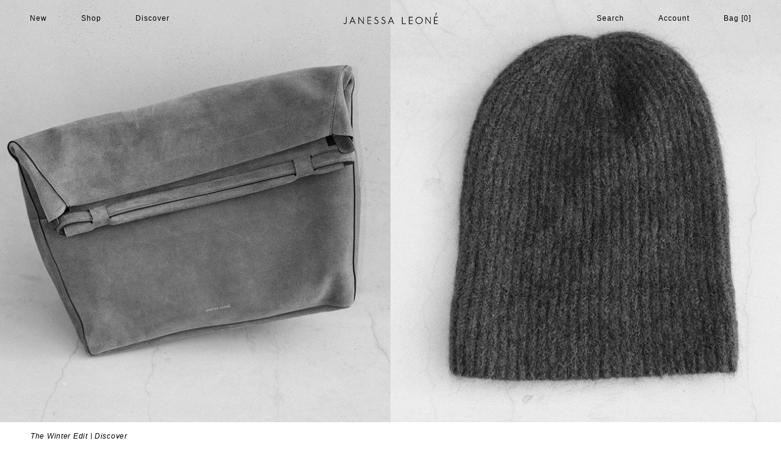

--- FILE ---
content_type: text/html; charset=utf-8
request_url: https://janessaleone.com/
body_size: 61326
content:
<!doctype html>

<html class="no-js" lang="en">
  <head>
    <!-- Google Consent Mode V2 Consentmo -->
    <script>  
  window.consentmo_gcm_initial_state = "";
  window.consentmo_gcm_state = "0";
  window.consentmo_gcm_security_storage = "strict";
  window.consentmo_gcm_ad_storage = "marketing";
  window.consentmo_gcm_analytics_storage = "analytics";
  window.consentmo_gcm_functionality_storage = "functionality";
  window.consentmo_gcm_personalization_storage = "functionality";
  window.consentmo_gcm_ads_data_redaction = "true";
  window.consentmo_gcm_url_passthrough = "false";
  window.consentmo_gcm_data_layer_name = "dataLayer";
  
  // Google Consent Mode V2 integration script from Consentmo GDPR
  window.isenseRules = {};
  window.isenseRules.gcm = {
      gcmVersion: 2,
      integrationVersion: 3,
      customChanges: false,
      consentUpdated: false,
      initialState: 7,
      isCustomizationEnabled: false,
      adsDataRedaction: true,
      urlPassthrough: false,
      dataLayer: 'dataLayer',
      categories: { ad_personalization: "marketing", ad_storage: "marketing", ad_user_data: "marketing", analytics_storage: "analytics", functionality_storage: "functionality", personalization_storage: "functionality", security_storage: "strict"},
      storage: { ad_personalization: "false", ad_storage: "false", ad_user_data: "false", analytics_storage: "false", functionality_storage: "false", personalization_storage: "false", security_storage: "false", wait_for_update: 2000 }
  };
  if(window.consentmo_gcm_state !== null && window.consentmo_gcm_state !== "" && window.consentmo_gcm_state !== "0") {
    window.isenseRules.gcm.isCustomizationEnabled = true;
    window.isenseRules.gcm.initialState = window.consentmo_gcm_initial_state === null || window.consentmo_gcm_initial_state.trim() === "" ? window.isenseRules.gcm.initialState : window.consentmo_gcm_initial_state;
    window.isenseRules.gcm.categories.ad_storage = window.consentmo_gcm_ad_storage === null || window.consentmo_gcm_ad_storage.trim() === "" ? window.isenseRules.gcm.categories.ad_storage : window.consentmo_gcm_ad_storage;
    window.isenseRules.gcm.categories.ad_user_data = window.consentmo_gcm_ad_storage === null || window.consentmo_gcm_ad_storage.trim() === "" ? window.isenseRules.gcm.categories.ad_user_data : window.consentmo_gcm_ad_storage;
    window.isenseRules.gcm.categories.ad_personalization = window.consentmo_gcm_ad_storage === null || window.consentmo_gcm_ad_storage.trim() === "" ? window.isenseRules.gcm.categories.ad_personalization : window.consentmo_gcm_ad_storage;
    window.isenseRules.gcm.categories.analytics_storage = window.consentmo_gcm_analytics_storage === null || window.consentmo_gcm_analytics_storage.trim() === "" ? window.isenseRules.gcm.categories.analytics_storage : window.consentmo_gcm_analytics_storage;
    window.isenseRules.gcm.categories.functionality_storage = window.consentmo_gcm_functionality_storage === null || window.consentmo_gcm_functionality_storage.trim() === "" ? window.isenseRules.gcm.categories.functionality_storage : window.consentmo_gcm_functionality_storage;
    window.isenseRules.gcm.categories.personalization_storage = window.consentmo_gcm_personalization_storage === null || window.consentmo_gcm_personalization_storage.trim() === "" ? window.isenseRules.gcm.categories.personalization_storage : window.consentmo_gcm_personalization_storage;
    window.isenseRules.gcm.categories.security_storage = window.consentmo_gcm_security_storage === null || window.consentmo_gcm_security_storage.trim() === "" ? window.isenseRules.gcm.categories.security_storage : window.consentmo_gcm_security_storage;
    window.isenseRules.gcm.urlPassthrough = window.consentmo_gcm_url_passthrough === null || window.consentmo_gcm_url_passthrough.trim() === "" ? window.isenseRules.gcm.urlPassthrough : window.consentmo_gcm_url_passthrough;
    window.isenseRules.gcm.adsDataRedaction = window.consentmo_gcm_ads_data_redaction === null || window.consentmo_gcm_ads_data_redaction.trim() === "" ? window.isenseRules.gcm.adsDataRedaction : window.consentmo_gcm_ads_data_redaction;
    window.isenseRules.gcm.dataLayer = window.consentmo_gcm_data_layer_name === null || window.consentmo_gcm_data_layer_name.trim() === "" ? window.isenseRules.gcm.dataLayer : window.consentmo_gcm_data_layer_name;
  }
  window.isenseRules.initializeGcm = function (rules) {
    if(window.isenseRules.gcm.isCustomizationEnabled) {
      rules.initialState = window.isenseRules.gcm.initialState;
      rules.urlPassthrough = window.isenseRules.gcm.urlPassthrough === true || window.isenseRules.gcm.urlPassthrough === 'true';
      rules.adsDataRedaction = window.isenseRules.gcm.adsDataRedaction === true || window.isenseRules.gcm.adsDataRedaction === 'true';
    }
    
    let initialState = parseInt(rules.initialState);
    let marketingBlocked = initialState === 0 || initialState === 2 || initialState === 5 || initialState === 7;
    let analyticsBlocked = initialState === 0 || initialState === 3 || initialState === 6 || initialState === 7;
    let functionalityBlocked = initialState === 4 || initialState === 5 || initialState === 6 || initialState === 7;

    let consentStatus = (document.cookie.match(/(^| )cookieconsent_status=([^;]+)/) || [])[2] || null;
    let gdprCache = localStorage.getItem('gdprCache') ? JSON.parse(localStorage.getItem('gdprCache')) : null;
    if (consentStatus && gdprCache && typeof gdprCache.updatedPreferences !== "undefined") {
      let updatedPreferences = gdprCache.updatedPreferences;
      marketingBlocked = parseInt(updatedPreferences.indexOf('marketing')) > -1;
      analyticsBlocked = parseInt(updatedPreferences.indexOf('analytics')) > -1;
      functionalityBlocked = parseInt(updatedPreferences.indexOf('functionality')) > -1;
    }

    Object.entries(rules.categories).forEach(category => {
      if(rules.storage.hasOwnProperty(category[0])) {
        switch(category[1]) {
          case 'strict':
            rules.storage[category[0]] = "granted";
            break;
          case 'marketing':
            rules.storage[category[0]] = marketingBlocked ? "denied" : "granted";
            break;
          case 'analytics':
            rules.storage[category[0]] = analyticsBlocked ? "denied" : "granted";
            break;
          case 'functionality':
            rules.storage[category[0]] = functionalityBlocked ? "denied" : "granted";
            break;
        }
      }
    });
    rules.consentUpdated = true;
    isenseRules.gcm = rules;
  }

  /*
   * Options:
   * - true: set default consent for all regions
   * - false: set default consent when the cookie bar active
   */
  const isSetDefaultConsent = false;

  window[window.isenseRules.gcm.dataLayer] = window[window.isenseRules.gcm.dataLayer] || [];
  function gtag() { window[window.isenseRules.gcm.dataLayer].push(arguments); }

  if (isSetDefaultConsent) {
    // Editable
    gtag("consent", "default", {
      ad_storage: "denied",
      ad_personalization: "denied",
      ad_user_data: "denied",
      analytics_storage: "denied",
      functionality_storage: "denied",
      personalization_storage: "denied",
      security_storage: "granted",
      wait_for_update: 2000
    });
    gtag("set", "ads_data_redaction", false);
    gtag("set", "url_passthrough", false);
  }

  function csmConsentGcm() {
    /*
    * initialState acceptable values:
    * 0 - Set both ad_storage and analytics_storage to denied
    * 1 - Set all categories to granted
    * 2 - Set only ad_storage to denied
    * 3 - Set only analytics_storage to denied
    * 4 - Set only functionality_storage to denied
    * 5 - Set both ad_storage and functionality_storage to denied
    * 6 - Set both analytics_storage and functionality_storage to denied
    * 7 - Set all categories to denied
    */
    window.isenseRules.initializeGcm({
      ...window.isenseRules.gcm,
      adsDataRedaction: true,
      urlPassthrough: false,
      initialState: 7
    });

    gtag("consent", (!isSetDefaultConsent ? "default" : "update"), isenseRules.gcm.storage);
    isenseRules.gcm.adsDataRedaction && gtag("set", "ads_data_redaction", isenseRules.gcm.adsDataRedaction);
    isenseRules.gcm.urlPassthrough && gtag("set", "url_passthrough", isenseRules.gcm.urlPassthrough);
  }

  let isInitConsentmoSignal = true;
  document.addEventListener("consentmoSignal", function(e) {
    if (isInitConsentmoSignal) {
      csmConsentGcm();
      isInitConsentmoSignal = false;
    }
  });
</script>
<!-- Start of Shoplift scripts -->
<!-- 2025-04-21T22:00:07.7067870Z -->
<style>.shoplift-hide { opacity: 0 !important; }</style>
<style id="sl-preview-bar-hide">#preview-bar-iframe, #PBarNextFrameWrapper { display: none !important; }</style>
<script type="text/javascript">(function(rootPath, template, themeRole, themeId, isThemePreview){ /* Generated on 2026-01-15T13:00:12.8434830Z */var gt=Object.defineProperty;var mt=(R,x,V)=>x in R?gt(R,x,{enumerable:!0,configurable:!0,writable:!0,value:V}):R[x]=V;var w=(R,x,V)=>mt(R,typeof x!="symbol"?x+"":x,V);(function(){"use strict";var R=document.createElement("style");R.textContent=`#shoplift-preview-control{position:fixed;max-width:332px;height:56px;background-color:#141414;z-index:9999;bottom:20px;display:flex;border-radius:8px;box-shadow:13px 22px 7px #0000,9px 14px 7px #00000003,5px 8px 6px #0000000d,2px 4px 4px #00000017,1px 1px 2px #0000001a,0 0 #0000001a;align-items:center;margin:0 auto;left:16px;right:16px;opacity:0;transform:translateY(20px);visibility:hidden;transition:opacity .4s ease-in-out,transform .4s ease-in-out,visibility 0s .4s}#shoplift-preview-control.visible{opacity:1;transform:translateY(0);visibility:visible;transition:opacity .4s ease-in-out,transform .4s ease-in-out,visibility 0s 0s}#shoplift-preview-control *{font-family:Inter,sans-serif;color:#fff;box-sizing:border-box;font-size:16px}#shoplift-preview-variant-title{font-weight:400;line-height:140%;font-size:16px;text-align:start;letter-spacing:-.16px;flex-grow:1;text-wrap:nowrap;overflow:hidden;text-overflow:ellipsis}#shoplift-preview-variant-selector{position:relative;display:block;padding:6px 0;height:100%;min-width:0;flex:1 1 auto}#shoplift-preview-variant-menu-trigger{border:none;cursor:pointer;width:100%;background-color:transparent;padding:0 16px;border-left:1px solid #333;border-right:1px solid #333;height:100%;display:flex;align-items:center;justify-content:start;gap:8px}#shoplift-preview-variant-selector .menu-variant-label{width:24px;height:24px;border-radius:50%;padding:6px;display:flex;justify-content:center;align-items:center;font-size:12px;font-style:normal;font-weight:600;line-height:100%;letter-spacing:-.12px;flex-shrink:0}#shoplift-preview-variant-selector .preview-variant-menu{position:absolute;bottom:110%;transform:translate3d(0,20px,0);visibility:hidden;pointer-events:none;opacity:0;cursor:pointer;background-color:#141414;border:1px solid #141414;border-radius:6px;width:100%;max-height:156px;overflow-y:auto;box-shadow:0 8px 16px #0003;z-index:1;transition:opacity .3s ease-in-out,transform .3s ease-in-out,visibility 0s .3s}#shoplift-preview-variant-selector .preview-variant-menu.preview-variant-menu__visible{visibility:visible;pointer-events:auto;opacity:100;transform:translateZ(0);transition:opacity .3s ease-in-out,transform .3s ease-in-out,visibility 0s 0s}@media screen and (max-width: 400px){#shoplift-preview-variant-selector .preview-variant-menu{position:fixed;left:0;right:0;width:auto;bottom:110%}}#shoplift-preview-variant-selector .preview-variant-menu .preview-variant-menu--item{padding:12px 16px;display:flex;overflow:hidden}#shoplift-preview-variant-selector .preview-variant-menu .preview-variant-menu--item .menu-variant-label{margin-right:6px}#shoplift-preview-variant-selector .preview-variant-menu .preview-variant-menu--item span{overflow:hidden;text-overflow:ellipsis;text-wrap:nowrap;white-space:nowrap;color:#f6f6f6;font-size:14px;font-style:normal;font-weight:500}#shoplift-preview-variant-selector .preview-variant-menu .preview-variant-menu--item:hover{background-color:#545454}#shoplift-preview-variant-selector .preview-variant-menu .preview-variant-menu--item:last-of-type{border-bottom-left-radius:6px;border-bottom-right-radius:6px}#shoplift-preview-variant-selector .preview-variant-menu .preview-variant-menu--item:first-of-type{border-top-left-radius:6px;border-top-right-radius:6px}#shoplift-preview-control div:has(#shoplift-exit-preview-button){padding:0 16px}#shoplift-exit-preview-button{padding:6px 8px;font-weight:500;line-height:75%;border-radius:4px;background-color:transparent;border:none;text-decoration:none}#shoplift-exit-preview-button:hover{cursor:pointer;background-color:#333}`,document.head.appendChild(R);var x=" daum[ /]| deusu/| yadirectfetcher|(?:^|[^g])news(?!sapphire)|(?<! (?:channel/|google/))google(?!(app|/google| pixel))|(?<! cu)bots?(?:\\b|_)|(?<!(?: ya| yandex|^job|inapp;) ?)search|(?<!(?:lib))http|(?<![hg]m)score|@[a-z][\\w-]+\\.|\\(\\)|\\.com|\\b\\d{13}\\b|^<|^[\\w \\.\\-\\(?:\\):]+(?:/v?\\d+(?:\\.\\d+)?(?:\\.\\d{1,10})*?)?(?:,|$)|^[^ ]{50,}$|^\\d+\\b|^\\w+/[\\w\\(\\)]*$|^active|^ad muncher|^amaya|^avsdevicesdk/|^biglotron|^bot|^bw/|^clamav[ /]|^client/|^cobweb/|^custom|^ddg[_-]android|^discourse|^dispatch/\\d|^downcast/|^duckduckgo|^facebook|^getright/|^gozilla/|^hobbit|^hotzonu|^hwcdn/|^jeode/|^jetty/|^jigsaw|^microsoft bits|^movabletype|^mozilla/\\d\\.\\d \\(compatible;?\\)$|^mozilla/\\d\\.\\d \\w*$|^navermailapp|^netsurf|^offline|^owler|^postman|^python|^rank|^read|^reed|^rest|^rss|^snapchat|^space bison|^svn|^swcd |^taringa|^thumbor/|^track|^valid|^w3c|^webbandit/|^webcopier|^wget|^whatsapp|^wordpress|^xenu link sleuth|^yahoo|^yandex|^zdm/\\d|^zoom marketplace/|^{{.*}}$|admin|analyzer|archive|ask jeeves/teoma|bit\\.ly/|bluecoat drtr|browsex|burpcollaborator|capture|catch|check|chrome-lighthouse|chromeframe|classifier|clean|cloud|crawl|cypress/|dareboost|datanyze|dejaclick|detect|dmbrowser|download|evc-batch/|feed|firephp|gomezagent|headless|httrack|hubspot marketing grader|hydra|ibisbrowser|images|insight|inspect|iplabel|ips-agent|java(?!;)|library|mail\\.ru/|manager|measure|neustar wpm|node|nutch|offbyone|optimize|pageburst|pagespeed|parser|perl|phantomjs|pingdom|powermarks|preview|proxy|ptst[ /]\\d|reputation|resolver|retriever|rexx;|rigor|rss\\b|scan|scrape|server|sogou|sparkler/|speedcurve|spider|splash|statuscake|synapse|synthetic|tools|torrent|trace|transcoder|url|virtuoso|wappalyzer|watch|webglance|webkit2png|whatcms/|zgrab",V=/bot|spider|crawl|http|lighthouse/i,D;function W(){if(D instanceof RegExp)return D;try{D=new RegExp(x,"i")}catch{D=V}return D}function J(c){return!!c&&W().test(c)}class M{constructor(){w(this,"timestamp");this.timestamp=new Date}}class Y extends M{constructor(e,i,s){super();w(this,"type");w(this,"testId");w(this,"hypothesisId");this.type=3,this.testId=e,this.hypothesisId=i,this.timestamp=s}}class Z extends M{constructor(e){super();w(this,"type");w(this,"path");this.type=4,this.path=e}}class Q extends M{constructor(e){super();w(this,"type");w(this,"cart");this.type=5,this.cart=e}}class N extends Error{constructor(){super();w(this,"isBot");this.isBot=!0}}function X(c,t,e){for(const i of t.selectors){const s=c.querySelectorAll(i.cssSelector);for(let r=0;r<s.length;r++)e(t.testId,t.hypothesisId)}q(c,t,(i,s,r,n,o)=>o(s,r),e)}function L(c,t,e){for(const i of t.selectors)U(c,t.testId,t.hypothesisId,i,e??(()=>{}));q(c,t,U,e??(()=>{}))}function F(c){return c.urlPatterns.reduce((t,e)=>{switch(e.operator){case"contains":return t+`.*${e}.*`;case"endsWith":return t+`.*${e}`;case"startsWith":return t+`${e}.*`}},"")}function q(c,t,e,i){new MutationObserver(()=>{for(const r of t.selectors)e(c,t.testId,t.hypothesisId,r,i)}).observe(c.documentElement,{childList:!0,subtree:!0})}function U(c,t,e,i,s){const r=c.querySelectorAll(i.cssSelector);for(let n=0;n<r.length;n++){let o=r.item(n);if(o instanceof HTMLElement&&o.dataset.shoplift!==""){o.dataset.shoplift="";for(const a of i.actions.sort(at))o=tt(c,i.cssSelector,o,a)}}return r.length>0&&s?(s(t,e),!0):!1}function tt(c,t,e,i){switch(i.type){case"innerHtml":e.innerHTML=i.value;break;case"attribute":et(e,i.scope,i.value);break;case"css":it(c,t,i.value);break;case"js":st(c,e,i);break;case"copy":return rt(e);case"remove":ot(e);break;case"move":nt(e,parseInt(i.value));break}return e}function et(c,t,e){c.setAttribute(t,e)}function it(c,t,e){var s;const i=c.createElement("style");i.innerHTML=`${t} { ${e} }`,(s=c.getElementsByTagName("head")[0])==null||s.appendChild(i)}function st(c,t,e){Function("document","element",`"use strict"; ${e.value}`)(c,t)}function rt(c){const t=c.cloneNode(!0);if(!c.parentNode)throw"Can't copy node outside of DOM";return c.parentNode.insertBefore(t,c.nextSibling),t}function ot(c){c.remove()}function nt(c,t){if(t===0)return;const e=Array.prototype.slice.call(c.parentElement.children).indexOf(c),i=Math.min(Math.max(e+t,0),c.parentElement.children.length-1);c.parentElement.children.item(i).insertAdjacentElement(t>0?"afterend":"beforebegin",c)}function at(c,t){return z(c)-z(t)}function z(c){return c.type==="copy"||c.type==="remove"?0:1}var k=(c=>(c[c.Template=0]="Template",c[c.Theme=1]="Theme",c[c.UrlRedirect=2]="UrlRedirect",c[c.Script=3]="Script",c[c.Dom=4]="Dom",c[c.Price=5]="Price",c))(k||{});const lt="data:image/svg+xml,%3csvg%20width='12'%20height='12'%20viewBox='0%200%2012%2012'%20fill='none'%20xmlns='http://www.w3.org/2000/svg'%3e%3cpath%20d='M9.96001%207.90004C9.86501%207.90004%209.77001%207.86504%209.69501%207.79004L6.43501%204.53004C6.19501%204.29004%205.80501%204.29004%205.56501%204.53004L2.30501%207.79004C2.16001%207.93504%201.92001%207.93504%201.77501%207.79004C1.63001%207.64504%201.63001%207.40504%201.77501%207.26004L5.03501%204.00004C5.56501%203.47004%206.43001%203.47004%206.96501%204.00004L10.225%207.26004C10.37%207.40504%2010.37%207.64504%2010.225%207.79004C10.15%207.86004%2010.055%207.90004%209.96001%207.90004Z'%20fill='white'/%3e%3c/svg%3e",ct="data:image/svg+xml,%3csvg%20width='14'%20height='24'%20viewBox='0%200%2014%2024'%20fill='none'%20xmlns='http://www.w3.org/2000/svg'%3e%3cpath%20d='M12.3976%2014.5255C12.2833%2013.8788%2012.0498%2013.3024%2011.6952%2012.7961C11.3416%2012.2898%2010.9209%2011.8353%2010.4353%2011.4317C9.94868%2011.0291%209.43546%2010.6488%208.89565%2010.292C8.48487%2010.049%208.09577%209.78565%207.72637%209.50402C7.35697%209.2224%207.08016%208.89503%206.89694%208.51987C6.71273%208.14471%206.67826%207.69533%206.79055%207.1697C6.86345%206.83216%206.97476%206.54647%207.12351%206.31162C7.27324%206.07778%207.47124%205.89986%207.7175%205.77684C7.96377%205.65483%208.21989%205.59383%208.48389%205.59383C8.88087%205.59383%209.17639%205.7016%209.3734%205.91714C9.56943%206.13268%209.68271%206.42345%209.71424%206.78946C9.74576%207.15547%209.72015%207.55401%209.63839%207.98509C9.55663%208.41617%209.43645%208.84724%209.27687%209.27934L13.5127%208.80149C13.9638%207.52656%2014.1017%206.42447%2013.9264%205.49725C13.751%204.56901%2013.2664%203.85122%2012.4724%203.34491C12.239%203.19648%2011.9779%203.07041%2011.6893%202.96569L12.0026%201.50979L9.86397%200L7.3875%201.50979L7.11169%202.78878C6.65166%202.8874%206.21724%203.01957%205.8114%203.19038C4.85292%203.594%204.06684%204.15115%203.45117%204.86385C2.83452%205.57655%202.42571%206.40108%202.22378%207.33847C2.06616%208.06947%202.04942%208.70796%202.17551%209.25087C2.30061%209.7948%202.52028%2010.2828%202.8355%2010.7139C3.14974%2011.145%203.51816%2011.5344%203.93977%2011.881C4.36039%2012.2288%204.782%2012.5521%205.20164%2012.851C5.68334%2013.1702%206.13844%2013.5169%206.56497%2013.8921C6.99052%2014.2672%207.31954%2014.7125%207.55004%2015.228C7.78055%2015.7445%207.81502%2016.3769%207.65347%2017.1262C7.56482%2017.5389%207.43676%2017.8765%207.27028%2018.1388C7.10381%2018.4011%206.89596%2018.5983%206.64772%2018.7295C6.3985%2018.8606%206.12071%2018.9267%205.8114%2018.9267C5.21641%2018.9267%204.79776%2018.6034%204.62833%2018.1632C4.4589%2017.7229%204.47367%2017.2583%204.60075%2016.5639C4.72782%2015.8705%205.05092%2015.1395%205.37107%2014.3699H1.17665C1.17665%2014.3699%200.207341%2016.1115%200.0310135%2017.6762C-0.0655232%2018.5302%200.0635208%2019.2653%200.41519%2019.8844C0.76686%2020.5036%201.33032%2020.9814%202.10655%2021.319C2.39222%2021.443%202.7104%2021.5447%203.05813%2021.623L2.54589%2024H7.17473L7.7047%2021.5386C8.08493%2021.442%208.43857%2021.3231%208.76562%2021.1787C9.73985%2020.7476%2010.52%2020.1427%2011.1071%2019.3649C11.6932%2018.5871%2012.0873%2017.7291%2012.2892%2016.7917C12.4744%2015.9295%2012.5099%2015.1741%2012.3966%2014.5275L12.3976%2014.5255Z'%20fill='white'/%3e%3c/svg%3e";async function dt(c){let t=c.replace(/-/g,"+").replace(/_/g,"/");for(;t.length%4;)t+="=";const e=atob(t),i=Uint8Array.from(e,n=>n.charCodeAt(0)),s=new Blob([i]).stream().pipeThrough(new DecompressionStream("gzip")),r=await new Response(s).text();return JSON.parse(r)}function O(c,t){return typeof t=="string"&&/\d{4}-\d{2}-\d{2}T\d{2}:\d{2}:\d{2}.\d+(?:Z|[+-]\d+)/.test(t)?new Date(t):t}function H(c,t){return t}function E(c,t=!1,e=!1,i=","){const s=c/100;if(e){const n=Math.round(s).toLocaleString("en-US");return i!==","?n.replace(/,/g,i):n}else{const r=t?",":".",n=s.toFixed(2).split("."),o=parseInt(n[0],10),a=n[1]??"00",l=o.toLocaleString("en-US");return i!==","?`${l.replace(/,/g,i)}${r}${a}`:t?`${l.replace(/,/g,".")}${r}${a}`:`${l}${r}${a}`}}function $(c,t,e,i){const s=t.replace("{{amount}}",E(c,!1,!1)).replace("{{amount_no_decimals}}",E(c,!1,!0)).replace("{{amount_with_comma_separator}}",E(c,!0,!1)).replace("{{amount_no_decimals_with_comma_separator}}",E(c,!0,!0)).replace("{{amount_with_space_separator}}",E(c,!1,!1," ")).replace("{{amount_no_decimals_with_space_separator}}",E(c,!1,!0," ")).replace("{{amount_with_apostrophe_separator}}",E(c,!1,!1,"'")).replace("{{amount_no_decimals_with_apostrophe_separator}}",E(c,!1,!0,"'")).replace("{{amount_with_period_and_space_separator}}",E(c,!1,!1,". ")).replace("{{amount_no_decimals_with_period_and_space_separator}}",E(c,!1,!0,". "));return i?`${s} ${e}`:s}function B(c){return c.replace(/[^\d.,\s-]/g,"").trim()}function ht(c){const t=new Map;for(const[e,i,s]of c.v)t.set(e,{priceInCents:i,compareAtPriceInCents:s});return t}function pt(c,t,e,i){const{priceInCents:s,compareAtPriceInCents:r}=e,{mf:n,c:o,cce:a}=i;if(c.getAttribute("data-sl-attribute-p")===t)c.innerHTML=$(s,n,o,a);else if(c.getAttribute("data-sl-attribute-cap")===t)r<=0||r<=s?c.remove():c.innerHTML=$(r,n,o,a);else if(c.getAttribute("data-sl-attribute-discount")===t&&!(r<=0||r<=s)){const h=Math.round((r-s)/r*100),u=B($(r-s,n,o,!1)),p=c.getAttribute("data-sl-format")||"percent";p==="percent"?c.textContent=`-${h}%`:p==="amount"?c.textContent=`-${u}`:p==="both"&&(c.textContent=`-${h}% (-${u})`)}}function ut(c){const t=[],e={id:"url-pattern",operator:"contains",value:"/"};for(const[i,s,r]of c.v){t.push({id:`p-${i}`,cssSelector:`[data-sl-attribute-p="${i}"]`,urlPatterns:[e],actions:[{id:`p-action-${i}`,type:"innerHtml",scope:"price",value:$(s,c.mf,c.c,c.cce)}]});const n=r<=0||r<=s;if(t.push({id:`cap-${i}`,cssSelector:`[data-sl-attribute-cap="${i}"]`,urlPatterns:[e],actions:[{id:`cap-action-${i}`,type:n?"remove":"innerHtml",scope:"compare-at-price",value:n?"":$(r,c.mf,c.c,c.cce)}]}),!n&&r>s){const o=Math.round((r-s)/r*100),a=B($(r-s,c.mf,c.c,!1));t.push({id:`d-${i}`,cssSelector:`[data-sl-attribute-discount="${i}"]`,urlPatterns:[e],actions:[{id:`d-action-${i}`,type:"js",scope:null,value:`(function(doc, el) {              var format = el.getAttribute('data-sl-format') || 'percent';              if (format === 'percent') {                el.textContent = '-${o}%';              } else if (format === 'amount') {                el.textContent = '-${a}';              } else if (format === 'both') {                el.textContent = '-${o}% (-${a})';              }            })`}]})}}return t}let G=!1;class ft{constructor(t,e,i,s,r,n,o,a,l,h,u){w(this,"DATA_SL_ATTRIBUTE_P","data-sl-attribute-p");w(this,"DATA_SL_TEST_ID","data-sl-test-id");w(this,"VIEWPORT_TRACK_THRESHOLD",.5);w(this,"temporarySessionKey","Shoplift_Session");w(this,"essentialSessionKey","Shoplift_Essential");w(this,"analyticsSessionKey","Shoplift_Analytics");w(this,"priceSelectorsSessionKey","Shoplift_PriceSelectors");w(this,"legacySessionKey");w(this,"cssHideClass");w(this,"testConfigs");w(this,"inactiveTestConfigs");w(this,"testsFilteredByAudience");w(this,"sendPageView");w(this,"shopliftDebug");w(this,"gaConfig");w(this,"getCountryTimeout");w(this,"state");w(this,"shopifyAnalyticsId");w(this,"cookie",document.cookie);w(this,"isSyncing",!1);w(this,"isSyncingGA",!1);w(this,"fetch");w(this,"localStorageSet");w(this,"localStorageGet");w(this,"sessionStorageSet",window.sessionStorage.setItem.bind(window.sessionStorage));w(this,"sessionStorageGet",window.sessionStorage.getItem.bind(window.sessionStorage));w(this,"urlParams",new URLSearchParams(window.location.search));w(this,"device");w(this,"logHistory");w(this,"activeViewportObservers",new Map);w(this,"_priceTestProductIds",null);this.shop=t,this.host=e,this.eventHost=i,this.disableReferrerOverride=a,this.logHistory=[],this.legacySessionKey=`SHOPLIFT_SESSION_${this.shop}`,this.cssHideClass=s?"shoplift-hide":"",this.testConfigs=h.map(d=>({...d,startAt:new Date(d.startAt),statusHistory:d.statusHistory.map(v=>({...v,createdAt:new Date(v.createdAt)}))})),this.inactiveTestConfigs=u,this.sendPageView=!!r,this.shopliftDebug=n===!0,this.gaConfig=o!=={"sendEvents":false,"mode":"gtag"}?o:{sendEvents:!1},this.fetch=window.fetch.bind(window),this.localStorageSet=window.localStorage.setItem.bind(window.localStorage),this.localStorageGet=window.localStorage.getItem.bind(window.localStorage);const p=this.getDeviceType();this.device=p!=="tablet"?p:"mobile",this.state=this.loadState(),this.shopifyAnalyticsId=this.getShopifyAnalyticsId(),this.testsFilteredByAudience=h.filter(d=>d.status=="active"),this.getCountryTimeout=l===1000?1e3:l,this.log("State Loaded",JSON.stringify(this.state))}deriveCategoryFromExistingTests(){if(!this.state.temporary.testCategory&&this.state.essential.visitorTests.length>0){const t=this.state.essential.visitorTests.some(e=>{if(!e.hypothesisId)return!1;const i=this.getHypothesis(e.hypothesisId);return i&&["theme","basicScript","price"].includes(i.type)});this.state.temporary.testCategory=t?"global":"conditional",this.persistTemporaryState(),this.log("Derived test category from existing visitorTests: %s",this.state.temporary.testCategory)}}async init(){var t;try{if(this.log("Shoplift script initializing"),window.Shopify&&window.Shopify.designMode){this.log("Skipping script for design mode");return}if(window.location.href.includes("slScreenshot=true")){this.log("Skipping script for screenshot");return}if(window.location.hostname.endsWith(".edgemesh.com")){this.log("Skipping script for preview");return}if(window.location.href.includes("isShopliftMerchant")){const i=this.urlParams.get("isShopliftMerchant")==="true";this.log("Setting merchant session to %s",i),this.state.temporary.isMerchant=i,this.persistTemporaryState()}if(this.state.temporary.isMerchant){this.log("Setting up preview for merchant"),typeof window.shoplift!="object"&&this.setShopliftStub(),this.state.temporary.previewConfig||this.hidePage(),await this.initPreview(),(t=document.querySelector("#sl-preview-bar-hide"))==null||t.remove();return}if(this.state.temporary.previewConfig=void 0,J(navigator.userAgent))return;if(navigator.userAgent.includes("Chrome/118")){this.log("Random: %o",[Math.random(),Math.random(),Math.random()]);const i=await this.makeRequest({url:`${this.eventHost}/api/v0/events/ip`,method:"get"}).then(s=>s==null?void 0:s.json());this.log(`IP: ${i}`),this.makeRequest({url:`${this.eventHost}/api/v0/logs`,method:"post",data:JSON.stringify(this.debugState(),H)}).catch()}if(this.shopifyAnalyticsId=this.getShopifyAnalyticsId(),this.monitorConsentChange(),this.checkForThemePreview())return;if(!this.disableReferrerOverride&&this.state.temporary.originalReferrer!=null){this.log(`Overriding referrer from '${document.referrer}' to '${this.state.temporary.originalReferrer}'`);const i=this.state.temporary.originalReferrer;delete this.state.temporary.originalReferrer,this.persistTemporaryState(),Object.defineProperty(document,"referrer",{get:()=>i,enumerable:!0,configurable:!0})}if(await this.refreshVisitor(this.shopifyAnalyticsId),await this.handleVisitorTest()){this.log("Redirecting for visitor test");return}this.setShoplift(),this.showPage(),this.ensureCartAttributesForExistingPriceTests(!1),await this.finalize(),console.log("SHOPLIFT SCRIPT INITIALIZED!")}catch(e){if(e instanceof N)return;throw e}finally{typeof window.shoplift!="object"&&this.setShopliftStub()}}getVariantColor(t){switch(t){case"a":return{text:"#141414",bg:"#E2E2E2"};case"b":return{text:"rgba(255, 255, 255, 1)",bg:"rgba(37, 99, 235, 1)"}}}getDefaultVariantTitle(t){return t.title?t.title:t.type==="price"?t.isControl?"Original prices":"Variant prices":t.isControl?"Original":"Untitled variant "+t.label.toUpperCase()}async initPreview(){const t=this.urlParams.get("previewConfig");if(t){this.state.temporary.previewConfig=void 0,this.log("Setting up the preview"),this.log("Found preview config, writing to temporary state");const e=await dt(t);if(this.state.temporary.previewConfig=e,this.state.temporary.previewConfig.testTypeCategory===k.Price){this.hidePage(!0);const s=this.state.temporary.previewConfig;let r=`${this.host}/api/dom-selectors/${s.storeId}/${s.testId}/${s.isDraft||!1}`;s.shopifyProductId&&(r+=`?productId=${s.shopifyProductId}`);const n=await this.makeJsonRequest({method:"get",url:r}).catch(o=>(this.log("Error getting domSelectors",o),null));s.variants.forEach(o=>{var a;return o.domSelectors=(a=n[o.id])==null?void 0:a.domSelectors})}this.persistTemporaryState();const i=new URL(window.location.toString());i.searchParams.delete("previewConfig"),this.queueRedirect(i)}else if(this.state.temporary.previewConfig){this.showPage();const e=this.state.temporary.previewConfig;e.testTypeCategory===k.Template&&this.handleTemplatePreview(e)&&this.initPreviewControls(e),e.testTypeCategory===k.UrlRedirect&&this.handleUrlPreview(e)&&this.initPreviewControls(e),e.testTypeCategory===k.Script&&this.handleScriptPreview(e)&&this.initPreviewControls(e),e.testTypeCategory===k.Price&&await this.handlePricePreview(e)&&this.initPreviewControls(e)}}initPreviewControls(t){document.addEventListener("DOMContentLoaded",()=>{const e=t.variants.find(v=>v.id===t.currentVariant),i=(e==null?void 0:e.label)||"a",s=t.variants,r=document.createElement("div");r.id="shoplift-preview-control";const n=document.createElement("div"),o=document.createElement("img");o.src=ct,o.height=24,o.width=14,n.style.padding="0 16px",n.style.lineHeight="100%",n.appendChild(o),r.appendChild(n);const a=document.createElement("div");a.id="shoplift-preview-variant-selector";const l=document.createElement("button");l.id="shoplift-preview-variant-menu-trigger";const h=document.createElement("div");h.className="menu-variant-label",h.style.backgroundColor=this.getVariantColor(i).bg,h.style.color=this.getVariantColor(i).text,h.innerText=i.toUpperCase(),l.appendChild(h);const u=document.createElement("span");if(u.id="shoplift-preview-variant-title",u.innerText=e?this.getDefaultVariantTitle(e):"Untitled variant "+i.toUpperCase(),l.appendChild(u),s.length>1){const v=document.createElement("img");v.src=lt,v.width=12,v.height=12,v.style.height="12px",v.style.width="12px",l.appendChild(v);const T=document.createElement("div");T.className="preview-variant-menu";for(const m of t.variants.filter(C=>C.id!==t.currentVariant)){const C=document.createElement("div");C.className="preview-variant-menu--item";const A=document.createElement("div");A.className="menu-variant-label",A.style.backgroundColor=this.getVariantColor(m.label).bg,A.style.color=this.getVariantColor(m.label).text,A.style.flexShrink="0",A.innerText=m.label.toUpperCase(),C.appendChild(A);const y=document.createElement("span");y.innerText=this.getDefaultVariantTitle(m),C.appendChild(y),C.addEventListener("click",()=>{this.pickVariant(m.id)}),T.appendChild(C)}a.appendChild(T),l.addEventListener("click",()=>{T.className!=="preview-variant-menu preview-variant-menu__visible"?T.classList.add("preview-variant-menu__visible"):T.classList.remove("preview-variant-menu__visible")}),document.addEventListener("click",m=>{m.target instanceof Element&&!l.contains(m.target)&&T.className==="preview-variant-menu preview-variant-menu__visible"&&T.classList.remove("preview-variant-menu__visible")})}else l.style.pointerEvents="none",h.style.margin="0";a.appendChild(l),r.appendChild(a);const p=document.createElement("div"),d=document.createElement("button");d.id="shoplift-exit-preview-button",d.innerText="Exit",p.appendChild(d),d.addEventListener("click",()=>{this.exitPreview()}),r.appendChild(p),document.body.appendChild(r),requestAnimationFrame(()=>{r.classList.add("visible")})}),this.ensureCartAttributesForExistingPriceTests(!0)}pickVariant(t){var e,i,s,r;if(this.state.temporary.previewConfig){const n=this.state.temporary.previewConfig,o=new URL(window.location.toString());if(n.testTypeCategory===k.UrlRedirect){const a=(e=n.variants.find(l=>l.id===n.currentVariant))==null?void 0:e.redirectUrl;if(o.pathname===a){const l=(i=n.variants.find(h=>h.id===t))==null?void 0:i.redirectUrl;l&&(o.pathname=l)}}if(n.testTypeCategory===k.Template){const a=(s=n.variants.find(l=>l.id===n.currentVariant))==null?void 0:s.pathName;if(a&&o.pathname===a){const l=(r=n.variants.find(h=>h.id===t))==null?void 0:r.pathName;l&&l!==a&&(o.pathname=l)}}n.currentVariant=t,this.persistTemporaryState(),this.queueRedirect(o)}}exitPreview(){var e,i,s,r;const t=new URL(window.location.toString());if(((e=this.state.temporary.previewConfig)==null?void 0:e.testTypeCategory)===k.Template&&t.searchParams.delete("view"),((i=this.state.temporary.previewConfig)==null?void 0:i.testTypeCategory)===k.Script&&t.searchParams.delete("slVariant"),((s=this.state.temporary.previewConfig)==null?void 0:s.testTypeCategory)===k.UrlRedirect){const o=this.state.temporary.previewConfig.variants.filter(l=>!l.isControl&&l.redirectUrl!==null).map(l=>l.redirectUrl),a=(r=this.state.temporary.previewConfig.variants.find(l=>l.label==="a"))==null?void 0:r.redirectUrl;o.includes(t.pathname)&&a&&(t.pathname=a)}this.state.temporary.previewConfig=void 0,this.persistTemporaryState(),this.hidePage(),this.queueRedirect(t)}handleTemplatePreview(t){const e=t.currentVariant,i=t.variants.find(a=>a.id===e);if(!i)return!1;const s=t.variants.find(a=>a.isControl);if(!s)return!1;this.log("Setting up template preview for type",s.type);const r=new URL(window.location.toString()),n=r.searchParams.get("view"),o=i.type===s.type;return!o&&!i.isControl&&template.suffix===s.affix&&this.typeFromTemplate()===s.type&&i.pathName!==null?(this.log("Hit control template type, redirecting to the variant url"),this.hidePage(),r.pathname=i.pathName,this.queueRedirect(r),!0):(!i.isControl&&this.typeFromTemplate()==i.type&&template.suffix===s.affix&&o&&n!==(i.affix||"__DEFAULT__")&&(this.log("Template type and affix match control, updating the view param"),r.searchParams.delete("view"),this.log("Setting the new viewParam to",i.affix||"__DEFAULT__"),this.hidePage(),r.searchParams.set("view",i.affix||"__DEFAULT__"),this.queueRedirect(r)),n!==null&&n!==i.affix&&(r.searchParams.delete("view"),this.hidePage(),this.queueRedirect(r)),!0)}handleUrlPreview(t){var n;const e=t.currentVariant,i=t.variants.find(o=>o.id===e),s=(n=t.variants.find(o=>o.isControl))==null?void 0:n.redirectUrl;if(!i)return!1;this.log("Setting up URL redirect preview");const r=new URL(window.location.toString());return r.pathname===s&&!i.isControl&&i.redirectUrl!==null&&(this.log("Url matches control, redirecting"),this.hidePage(),r.pathname=i.redirectUrl,this.queueRedirect(r)),!0}handleScriptPreview(t){const e=t.currentVariant,i=t.variants.find(n=>n.id===e);if(!i)return!1;this.log("Setting up script preview");const s=new URL(window.location.toString());return s.searchParams.get("slVariant")!==i.id&&(this.log("current id doesn't match the variant, redirecting"),s.searchParams.delete("slVariant"),this.log("Setting the new slVariantParam"),this.hidePage(),s.searchParams.set("slVariant",i.id),this.queueRedirect(s)),!0}async handlePricePreview(t){const e=t.currentVariant,i=t.variants.find(s=>s.id===e);return i?(this.log("Setting up price preview"),i.domSelectors&&i.domSelectors.length>0&&(L(document,{testId:t.testId,hypothesisId:i.id,selectors:i.domSelectors}),this.ensureCartAttributesForExistingPriceTests(!0)),!0):!1}async finalize(){const t=await this.getCartState();t!==null&&this.queueCartUpdate(t),this.pruneStateAndSave(),await this.syncAllEvents()}setShoplift(){this.log("Setting up public API");const e=this.urlParams.get("slVariant")==="true",i=e?null:this.urlParams.get("slVariant");window.shoplift={isHypothesisActive:async s=>{if(this.log("Script checking variant for hypothesis '%s'",s),e)return this.log("Forcing variant for hypothesis '%s'",s),!0;if(i!==null)return this.log("Forcing hypothesis '%s'",i),s===i;const r=this.testConfigs.find(o=>o.hypotheses.some(a=>a.id===s));if(!r)return this.log("No test found for hypothesis '%s'",s),!1;const n=this.state.essential.visitorTests.find(o=>o.testId===r.id);return n?(this.log("Active visitor test found",s),n.hypothesisId===s):(await this.manuallySplitVisitor(r),this.testConfigs.some(o=>o.hypotheses.some(a=>a.id===s&&this.state.essential.visitorTests.some(l=>l.hypothesisId===a.id))))},setAnalyticsConsent:async s=>{await this.onConsentChange(s,!0)},getVisitorData:()=>({visitor:this.state.analytics.visitor,visitorTests:this.state.essential.visitorTests.filter(s=>!s.isInvalid).map(s=>{const{shouldSendToGa:r,savedAt:n,...o}=s;return o})})}}setShopliftStub(){this.log("Setting up stubbed public API");const e=this.urlParams.get("slVariant")==="true",i=e?null:this.urlParams.get("slVariant");window.shoplift={isHypothesisActive:s=>Promise.resolve(e||s===i),setAnalyticsConsent:()=>Promise.resolve(),getVisitorData:()=>({visitor:null,visitorTests:[]})}}async manuallySplitVisitor(t){this.log("Starting manual split for test '%s'",t.id),await this.handleVisitorTest([t]),this.saveState(),this.syncAllEvents()}async handleVisitorTest(t){await this.filterTestsByAudience(this.testConfigs,this.state.analytics.visitor??this.buildBaseVisitor(),this.state.essential.visitorTests),this.deriveCategoryFromExistingTests(),this.clearStaleReservations();let e=t?t.filter(i=>this.testsFilteredByAudience.some(s=>s.id===i.id)):[...this.testsForUrl(this.testsFilteredByAudience),...this.domTestsForUrl(this.testsFilteredByAudience)];try{if(e.length===0)return this.log("No tests found"),!1;this.log("Checking for existing visitor test on page");const i=this.getCurrentVisitorHypothesis(e);if(i){this.log("Found current visitor test");const a=this.considerRedirect(i);return a&&(this.log("Redirecting for current visitor test"),this.redirect(i)),a}const s=this.getReservationForCurrentPage();if(s){this.log("Found matching reservation for current page: %s",s.testId);const a=this.getHypothesis(s.hypothesisId);if(a){a.type!=="price"&&this.realizeReservationForCriteria(s.entryCriteriaKey);const l=this.considerRedirect(a);return l&&this.redirect(a),l}}this.log("No active test relation for test page");const r=this.testsForUrl(this.inactiveTestConfigs.filter(a=>this.testIsPaused(a)&&a.hypotheses.some(l=>this.state.essential.visitorTests.some(h=>h.hypothesisId===l.id)))).map(a=>a.id);if(r.length>0)return this.log("Visitor has paused tests for test page, skipping test assignment: %o",r),!1;if(!this.state.temporary.testCategory){const a=this.testsFilteredByAudience.filter(h=>this.isGlobalEntryCriteria(this.getEntryCriteriaKey(h))),l=this.testsFilteredByAudience.filter(h=>!this.isGlobalEntryCriteria(this.getEntryCriteriaKey(h)));if(this.log("Category dice roll - global tests: %o, conditional tests: %o",a.map(h=>({id:h.id,title:h.title,criteria:this.getEntryCriteriaKey(h)})),l.map(h=>({id:h.id,title:h.title,criteria:this.getEntryCriteriaKey(h)}))),a.length>0&&l.length>0){const h=a.length,u=l.length,p=h+u,d=Math.random()*p;this.state.temporary.testCategory=d<h?"global":"conditional",this.log("Category dice roll: rolled %.2f of %d (global weight: %d, conditional weight: %d), selected '%s'",d,p,h,u,this.state.temporary.testCategory)}else a.length>0?(this.state.temporary.testCategory="global",this.log("Only global tests available, setting category to global")):(this.state.temporary.testCategory="conditional",this.log("Only conditional tests available, setting category to conditional"));this.persistTemporaryState()}const n=this.state.temporary.testCategory;if(this.log("Visitor test category: %s",n),n==="global"){const a=this.testsFilteredByAudience.filter(l=>!this.isGlobalEntryCriteria(this.getEntryCriteriaKey(l)));for(const l of a)this.markTestAsBlocked(l,"category:global");e=e.filter(l=>this.isGlobalEntryCriteria(this.getEntryCriteriaKey(l)))}else{const a=this.testsFilteredByAudience.filter(l=>this.isGlobalEntryCriteria(this.getEntryCriteriaKey(l)));for(const l of a)this.markTestAsBlocked(l,"category:conditional");e=e.filter(l=>!this.isGlobalEntryCriteria(this.getEntryCriteriaKey(l)))}if(e.length===0)return this.log("No tests remaining after category filter"),!1;this.createReservations(e);const o=this.getReservationForCurrentPage();if(o&&!o.isRealized){const a=this.getHypothesis(o.hypothesisId);if(a){a.type!=="price"&&this.realizeReservationForCriteria(o.entryCriteriaKey);const l=this.considerRedirect(a);return l&&(this.log("Redirecting for new test"),this.redirect(a)),l}}return!1}finally{this.includeInDomTests(),this.saveState()}}includeInDomTests(){this.applyControlForAudienceFilteredPriceTests();const t=this.getDomTestsForCurrentUrl(),e=this.getVisitorDomHypothesis(t);for(const i of t){this.log("Evaluating dom test '%s'",i.id);const s=i.hypotheses.some(d=>d.type==="price");if(this.state.essential.visitorTests.find(d=>d.testId===i.id&&d.isInvalid&&!d.hypothesisId)){if(this.log("Visitor is blocked from test '%s', applying control prices if price test",i.id),s){const d=i.hypotheses.find(v=>v.isControl);d!=null&&d.priceData&&(this.applyPriceTestWithMapLookup(i.id,d,[d],()=>{this.log("Control prices applied for blocked visitor, no metrics tracked")}),this.updatePriceTestHiddenInputs(i.id,"control",!1))}continue}const n=this.getReservationForTest(i.id);let o=null,a=!1;const l=e.find(d=>i.hypotheses.some(v=>d.id===v.id));if(n)o=this.getHypothesis(n.hypothesisId)??null,this.log("Using reserved hypothesis '%s' for test '%s'",n.hypothesisId,i.id);else if(l)o=l,this.log("Using existing hypothesis assignment for test '%s'",i.id);else if(s){const d=this.visitorActiveTestTypeWithReservations();d?(a=!0,this.log("Visitor already in test type '%s', treating as non-test for price test '%s'",d,i.id)):o=this.pickHypothesis(i)}else o=this.pickHypothesis(i);if(a&&s){const d=i.hypotheses.find(v=>v.isControl);d!=null&&d.priceData&&(this.log("Applying control prices for non-test visitor on price test '%s' (Map-based)",i.id),this.applyPriceTestWithMapLookup(i.id,d,[d],()=>{this.log("Control prices applied for non-test visitor, no metrics tracked")}),this.updatePriceTestHiddenInputs(i.id,"control",!1));continue}if(!o){this.log("Failed to pick hypothesis for test");continue}const h=i.bayesianRevision??4,u=o.type==="price",p=h>=5;if(u&&p){if(this.log(`Price test with Map-based lookup (v${h}): ${i.id}`),!o.priceData){this.log("No price data for hypothesis '%s', skipping",o.id);continue}const d=o.isControl?"control":"variant";this.log(`Setting up Map-based price test for ${d} (test: ${i.id})`),this.applyPriceTestWithMapLookup(i.id,o,i.hypotheses,v=>{const T=this.getReservationForTest(v);T&&!T.isRealized&&T.entryCriteriaKey?this.realizeReservationForCriteria(T.entryCriteriaKey):this.queueAddVisitorToTest(v,o),this.saveState(),this.queuePageView(window.location.pathname),this.syncAllEvents()});continue}if(u&&!p){this.log(`Price test without viewport tracking (v${h}): ${i.id}`);const d=this.getDomSelectorsForHypothesis(o);if(d.length===0)continue;L(document,{testId:i.id,hypothesisId:o.id,selectors:d},v=>{this.queueAddVisitorToTest(v,o),this.saveState(),this.queuePageView(window.location.pathname),this.syncAllEvents()});continue}if(!o.domSelectors||o.domSelectors.length===0){this.log("No selectors found, skipping hypothesis");continue}L(document,{testId:i.id,hypothesisId:o.id,selectors:o.domSelectors},d=>{this.queueAddVisitorToTest(d,o),this.saveState(),this.queuePageView(window.location.pathname),this.syncAllEvents()})}}considerRedirect(t){if(this.log("Considering redirect for hypothesis '%s'",t.id),t.isControl)return this.log("Skipping redirect for control"),!1;if(t.type==="basicScript"||t.type==="manualScript")return this.log("Skipping redirect for script test"),!1;const e=this.state.essential.visitorTests.find(n=>n.hypothesisId===t.id),i=new URL(window.location.toString()),r=new URLSearchParams(window.location.search).get("view");if(t.type==="theme"){if(!(t.themeId===themeId)){if(this.log("Theme id '%s' is not hypothesis theme ID '%s'",t.themeId,themeId),e&&e.themeId!==t.themeId&&(e.themeId===themeId||!this.isThemePreview()))this.log("On old theme, redirecting and updating local visitor"),e.themeId=t.themeId;else if(this.isThemePreview())return this.log("On non-test theme, skipping redirect"),!1;return this.log("Hiding page to redirect for theme test"),this.hidePage(),!0}return!1}else if(t.type!=="dom"&&t.type!=="price"&&t.affix!==template.suffix&&t.affix!==r||t.redirectPath&&!i.pathname.endsWith(t.redirectPath))return this.log("Hiding page to redirect for template test"),this.hidePage(),!0;return this.log("Not redirecting"),!1}redirect(t){if(this.log("Redirecting to hypothesis '%s'",t.id),t.isControl)return;const e=new URL(window.location.toString());if(e.searchParams.delete("view"),t.redirectPath){const i=RegExp("^(/w{2}-w{2})/").exec(e.pathname);if(i&&i.length>1){const s=i[1];e.pathname=`${s}${t.redirectPath}`}else e.pathname=t.redirectPath}else t.type==="theme"?(e.searchParams.set("_ab","0"),e.searchParams.set("_fd","0"),e.searchParams.set("_sc","1"),e.searchParams.set("preview_theme_id",t.themeId.toString())):t.type!=="urlRedirect"&&e.searchParams.set("view",t.affix);this.queueRedirect(e)}async refreshVisitor(t){if(t===null||!this.state.essential.isFirstLoad||!this.testConfigs.some(i=>i.visitorOption!=="all"))return;this.log("Refreshing visitor"),this.hidePage();const e=await this.getVisitor(t);e&&e.id&&this.updateLocalVisitor(e)}buildBaseVisitor(){return{shopifyAnalyticsId:this.shopifyAnalyticsId,device:this.device,country:null,...this.state.essential.initialState}}getInitialState(){const t=this.getUTMValue("utm_source")??"",e=this.getUTMValue("utm_medium")??"",i=this.getUTMValue("utm_campaign")??"",s=this.getUTMValue("utm_content")??"",r=window.document.referrer,n=this.device;return{createdAt:new Date,utmSource:t,utmMedium:e,utmCampaign:i,utmContent:s,referrer:r,device:n}}checkForThemePreview(){var t,e;return this.log("Checking for theme preview"),window.location.hostname.endsWith(".shopifypreview.com")?(this.log("on shopify preview domain"),this.clearThemeBar(!0,!1,this.state),(t=document.querySelector("#sl-preview-bar-hide"))==null||t.remove(),!1):this.isThemePreview()?this.state.essential.visitorTests.some(i=>i.isThemeTest&&i.hypothesisId!=null&&this.getHypothesis(i.hypothesisId)&&i.themeId===themeId)?(this.log("On active theme test, removing theme bar"),this.clearThemeBar(!1,!0,this.state),!1):this.state.essential.visitorTests.some(i=>i.isThemeTest&&i.hypothesisId!=null&&!this.getHypothesis(i.hypothesisId)&&i.themeId===themeId)?(this.log("Visitor is on an inactive theme test, redirecting to main theme"),this.redirectToMainTheme(),!0):this.state.essential.isFirstLoad?(this.log("No visitor found on theme preview, redirecting to main theme"),this.redirectToMainTheme(),!0):this.inactiveTestConfigs.some(i=>i.hypotheses.some(s=>s.themeId===themeId))?(this.log("Current theme is an inactive theme test, redirecting to main theme"),this.redirectToMainTheme(),!0):this.testConfigs.some(i=>i.hypotheses.some(s=>s.themeId===themeId))?(this.log("Falling back to clearing theme bar"),this.clearThemeBar(!1,!0,this.state),!1):(this.log("No tests on current theme, skipping script"),this.clearThemeBar(!0,!1,this.state),(e=document.querySelector("#sl-preview-bar-hide"))==null||e.remove(),!0):(this.log("Not on theme preview"),this.clearThemeBar(!0,!1,this.state),!1)}redirectToMainTheme(){this.hidePage();const t=new URL(window.location.toString());t.searchParams.set("preview_theme_id",""),this.queueRedirect(t)}testsForUrl(t){const e=new URL(window.location.href),i=this.typeFromTemplate();return t.filter(s=>s.hypotheses.some(r=>r.type!=="dom"&&r.type!=="price"&&(r.isControl&&r.type===i&&r.affix===template.suffix||r.type==="theme"||r.isControl&&r.type==="urlRedirect"&&r.redirectPath&&e.pathname.endsWith(r.redirectPath)||r.type==="basicScript"))&&(s.ignoreTestViewParameterEnforcement||!e.searchParams.has("view")||s.hypotheses.map(r=>r.affix).includes(e.searchParams.get("view")??"")))}domTestsForUrl(t){const e=new URL(window.location.href);return t.filter(i=>i.hypotheses.some(s=>s.type!=="dom"&&s.type!=="price"?!1:s.type==="price"&&s.priceData&&s.priceData.v.length>0?!0:s.domSelectors&&s.domSelectors.some(r=>new RegExp(F(r)).test(e.toString()))))}async filterTestsByAudience(t,e,i){const s=[];let r=e.country;!r&&t.some(n=>n.requiresCountry&&!i.some(o=>o.testId===n.id))&&(this.log("Hiding page to check geoip"),this.hidePage(),r=await this.makeJsonRequest({method:"get",url:`${this.eventHost}/api/v0/visitors/get-country`,signal:AbortSignal.timeout(this.getCountryTimeout)}).catch(n=>(this.log("Error getting country",n),null)));for(const n of t){if(this.log("Checking audience for test '%s'",n.id),this.state.essential.visitorTests.some(l=>l.testId===n.id&&l.hypothesisId==null)){console.log(`Skipping blocked test '${n.id}'`);continue}const o=this.visitorCreatedDuringTestActive(n.statusHistory);(i.some(l=>l.testId===n.id&&(n.device==="all"||n.device===e.device&&n.device===this.device))||this.isTargetAudience(n,e,o,r))&&(this.log("Visitor is in audience for test '%s'",n.id),s.push(n))}this.testsFilteredByAudience=s}isTargetAudience(t,e,i,s){const r=this.getChannel(e);return(t.device==="all"||t.device===e.device&&t.device===this.device)&&(t.visitorOption==="all"||t.visitorOption==="new"&&i||t.visitorOption==="returning"&&!i)&&(t.targetAudiences.length===0||t.targetAudiences.reduce((n,o)=>n||o.reduce((a,l)=>a&&l(e,i,r,s),!0),!1))}visitorCreatedDuringTestActive(t){let e="";for(const i of t){if(this.state.analytics.visitor!==null&&this.state.analytics.visitor.createdAt<i.createdAt||this.state.essential.initialState.createdAt<i.createdAt)break;e=i.status}return e==="active"}getDomTestsForCurrentUrl(){return this.domTestsForUrl(this.testsFilteredByAudience)}getCurrentVisitorHypothesis(t){return t.flatMap(e=>e.hypotheses).find(e=>e.type!=="dom"&&e.type!=="price"&&this.state.essential.visitorTests.some(i=>i.hypothesisId===e.id))}getVisitorDomHypothesis(t){return t.flatMap(e=>e.hypotheses).filter(e=>(e.type==="dom"||e.type==="price")&&this.state.essential.visitorTests.some(i=>i.hypothesisId===e.id))}getHypothesis(t){return this.testConfigs.filter(e=>e.hypotheses.some(i=>i.id===t)).map(e=>e.hypotheses.find(i=>i.id===t))[0]}getDomSelectorsForHypothesis(t){if(!t)return[];if(t.domSelectors&&t.domSelectors.length>0)return t.domSelectors;if(t.priceData){const e=`${this.priceSelectorsSessionKey}_${t.id}`;try{const s=sessionStorage.getItem(e);if(s){const r=JSON.parse(s);return t.domSelectors=r,this.log("Loaded %d price selectors from cache for hypothesis '%s'",r.length,t.id),r}}catch{}const i=ut(t.priceData);t.domSelectors=i;try{sessionStorage.setItem(e,JSON.stringify(i)),this.log("Generated and cached %d price selectors for hypothesis '%s'",i.length,t.id)}catch{this.log("Generated %d price selectors for hypothesis '%s' (cache unavailable)",i.length,t.id)}return i}return[]}hasThemeTest(t){return t.some(e=>e.hypotheses.some(i=>i.type==="theme"))}hasTestThatIsNotThemeTest(t){return t.some(e=>e.hypotheses.some(i=>i.type!=="theme"&&i.type!=="dom"&&i.type!=="price"))}hasThemeAndOtherTestTypes(t){return this.hasThemeTest(t)&&this.hasTestThatIsNotThemeTest(t)}testIsPaused(t){return t.status==="paused"||t.status==="incompatible"||t.status==="suspended"}visitorActiveTestType(){const t=this.state.essential.visitorTests.filter(e=>this.testConfigs.some(i=>i.hypotheses.some(s=>s.id==e.hypothesisId)));return t.length===0?null:t.some(e=>e.isThemeTest)?"theme":"templateOrUrlRedirect"}getReservationType(t){return t==="price"||this.isTemplateTestType(t)?"deferred":"immediate"}isTemplateTestType(t){return["product","collection","landing","index","cart","search","blog","article","collectionList"].includes(t)}getEntryCriteriaKey(t){const e=t.hypotheses.find(i=>i.isControl);if(!e)return`unknown:${t.id}`;switch(e.type){case"theme":return"global:theme";case"basicScript":return"global:autoApi";case"price":return"global:price";case"manualScript":return`conditional:manualApi:${t.id}`;case"urlRedirect":return`conditional:url:${e.redirectPath||"unknown"}`;default:return`conditional:template:${e.type}`}}isGlobalEntryCriteria(t){return t.startsWith("global:")}groupTestsByEntryCriteria(t){const e=new Map;for(const i of t){const s=this.getEntryCriteriaKey(i),r=e.get(s)||[];r.push(i),e.set(s,r)}return e}doesCurrentPageMatchEntryCriteria(t){if(this.isGlobalEntryCriteria(t))return!0;if(t==="conditional:manualApi")return!1;if(t.startsWith("conditional:url:")){const e=t.replace("conditional:url:","");return window.location.pathname.endsWith(e)}if(t.startsWith("conditional:template:")){const e=t.replace("conditional:template:","");return this.typeFromTemplate()===e}return!1}hasActiveReservation(){const t=this.getActiveReservations();return Object.values(t).some(e=>!e.isRealized)}getActiveReservation(){const t=this.getActiveReservations();return Object.values(t).find(e=>!e.isRealized)??null}clearStaleReservations(){const t=this.state.temporary.testReservations;if(!t)return;let e=!1;for(const[i,s]of Object.entries(t)){const r=this.testConfigs.find(o=>o.id===s.testId);if(!r){this.log("Test '%s' no longer in config, clearing reservation for criteria '%s'",s.testId,i),delete t[i],e=!0;continue}if(r.status!=="active"){this.log("Test '%s' status is '%s', clearing reservation for criteria '%s'",s.testId,r.status,i),delete t[i],e=!0;continue}this.testsFilteredByAudience.some(o=>o.id===s.testId)||(this.log("Visitor no longer passes audience for test '%s', clearing reservation for criteria '%s'",s.testId,i),delete t[i],e=!0)}e&&this.persistTemporaryState()}createReservations(t){if(this.state.temporary.testReservations||(this.state.temporary.testReservations={}),this.state.temporary.rolledEntryCriteria||(this.state.temporary.rolledEntryCriteria=[]),this.state.temporary.testCategory==="global"){this.createSingleReservation(t,"global");return}const i=t.filter(o=>this.doesCurrentPageMatchEntryCriteria(this.getEntryCriteriaKey(o))),s=t.filter(o=>!this.doesCurrentPageMatchEntryCriteria(this.getEntryCriteriaKey(o)));this.log("Conditional tests split - matching current page: %d, not matching: %d",i.length,s.length),i.length>0&&this.log("Tests matching current page (same pool): %o",i.map(o=>({id:o.id,title:o.title,criteria:this.getEntryCriteriaKey(o)})));const r="conditional:current-page";if(i.length>0&&!this.state.temporary.rolledEntryCriteria.includes(r)){this.createSingleReservation(i,r);for(const o of i){const a=this.getEntryCriteriaKey(o);this.state.temporary.rolledEntryCriteria.includes(a)||this.state.temporary.rolledEntryCriteria.push(a)}}const n=this.groupTestsByEntryCriteria(s);for(const[o,a]of n){if(this.state.temporary.rolledEntryCriteria.includes(o)){this.log("Already rolled for criteria '%s', skipping",o);continue}if(a.some(m=>this.state.essential.visitorTests.some(C=>C.testId===m.id))){this.log("Visitor already has VT for criteria '%s', skipping",o),this.state.temporary.rolledEntryCriteria.push(o);continue}const h=[...a].sort((m,C)=>m.id.localeCompare(C.id));this.log("Test dice roll for criteria '%s' - available tests: %o",o,h.map(m=>({id:m.id,title:m.title})));const u=Math.floor(Math.random()*h.length),p=h[u];this.log("Test dice roll: picked index %d of %d, selected test '%s' (%s)",u+1,a.length,p.id,p.title);const d=this.pickHypothesis(p);if(!d){this.log("No hypothesis picked for test '%s'",p.id);continue}const v=this.getReservationType(d.type),T={testId:p.id,hypothesisId:d.id,testType:d.type,reservationType:v,isThemeTest:d.type==="theme",themeId:d.themeId,createdAt:new Date,isRealized:!1,entryCriteriaKey:o};this.state.temporary.testReservations[o]=T,this.state.temporary.rolledEntryCriteria.push(o),this.log("Created %s reservation for test '%s' (criteria: %s)",v,p.id,o);for(const m of a)m.id!==p.id&&this.markTestAsBlocked(m,o)}this.persistTemporaryState()}createSingleReservation(t,e){if(this.state.temporary.rolledEntryCriteria.includes(e)){this.log("Already rolled for pool '%s', skipping",e);return}if(t.some(u=>this.state.essential.visitorTests.some(p=>p.testId===u.id&&!p.isInvalid))){this.log("Visitor already has VT for pool '%s', skipping",e),this.state.temporary.rolledEntryCriteria.push(e);return}if(t.length===0){this.log("No tests in pool '%s'",e);return}const s=[...t].sort((u,p)=>u.id.localeCompare(p.id));this.log("Test dice roll for pool '%s' - available tests: %o",e,s.map(u=>({id:u.id,title:u.title,criteria:this.getEntryCriteriaKey(u)})));const r=Math.floor(Math.random()*s.length),n=s[r];this.log("Test dice roll: picked index %d of %d, selected test '%s' (%s)",r,t.length,n.id,n.title);const o=this.pickHypothesis(n);if(!o){this.log("No hypothesis picked for test '%s'",n.id);return}const a=this.getReservationType(o.type),l=this.getEntryCriteriaKey(n),h={testId:n.id,hypothesisId:o.id,testType:o.type,reservationType:a,isThemeTest:o.type==="theme",themeId:o.themeId,createdAt:new Date,isRealized:!1,entryCriteriaKey:l};this.state.temporary.testReservations[l]=h,this.state.temporary.rolledEntryCriteria.push(e),this.log("Created %s reservation for test '%s' from pool '%s' (criteria: %s)",a,n.id,e,l);for(const u of t)u.id!==n.id&&this.markTestAsBlocked(u,`pool:${e}`);this.persistTemporaryState()}markTestAsBlocked(t,e){this.state.essential.visitorTests.some(i=>i.testId===t.id)||(this.log("Blocking visitor from test '%s' (reason: %s)",t.id,e),this.state.essential.visitorTests.push({createdAt:new Date,testId:t.id,hypothesisId:null,isThemeTest:t.hypotheses.some(i=>i.type==="theme"),shouldSendToGa:!1,isSaved:!0,isInvalid:!0,themeId:void 0}))}realizeReservationForCriteria(t){var s;const e=(s=this.state.temporary.testReservations)==null?void 0:s[t];if(!e)return this.log("No reservation found for criteria '%s'",t),!1;if(e.isRealized)return this.log("Reservation already realized for criteria '%s'",t),!1;if(this.state.essential.visitorTests.some(r=>r.testId===e.testId&&!r.isInvalid))return this.log("Visitor already assigned to test '%s'",e.testId),!1;const i=this.getHypothesis(e.hypothesisId);return i?(e.isRealized=!0,this.persistTemporaryState(),this.queueAddVisitorToTest(e.testId,i),this.saveState(),this.log("Realized reservation for test '%s' (criteria: %s)",e.testId,t),!0):(this.log("Hypothesis '%s' not found",e.hypothesisId),!1)}getActiveReservations(){return this.state.temporary.testReservations??{}}getReservationForCurrentPage(){const t=this.getActiveReservations();for(const[e,i]of Object.entries(t)){if(i.isRealized)continue;const s=this.testConfigs.find(r=>r.id===i.testId);if(!(!s||s.status!=="active")&&this.doesCurrentPageMatchEntryCriteria(e))return i}return null}getReservationForTest(t){const e=this.getActiveReservations();return Object.values(e).find(i=>i.testId===t)??null}getReservationTestType(){const t=this.getActiveReservations(),e=Object.values(t);if(e.length===0)return null;for(const i of e)if(i.isThemeTest)return"theme";for(const i of e)if(i.testType==="price")return"price";return e.some(i=>!i.isRealized)?"templateOrUrlRedirect":null}hasPriceTests(t){return t.some(e=>e.hypotheses.some(i=>i.type==="price"))}getPriceTestProductIds(){var e;if(this._priceTestProductIds)return this._priceTestProductIds;const t=new Set;for(const i of this.testConfigs)for(const s of i.hypotheses)if(s.type==="price"){for(const r of s.domSelectors||[]){const n=r.cssSelector.match(/data-sl-attribute-(?:p|cap)="(\d+)"/);n!=null&&n[1]&&t.add(n[1])}if((e=s.priceData)!=null&&e.v)for(const[r]of s.priceData.v)t.add(r)}return this._priceTestProductIds=t,this.log("Built price test product ID cache with %d products",t.size),t}isProductInAnyPriceTest(t){return this.getPriceTestProductIds().has(t)}visitorActiveTestTypeWithReservations(){const t=this.getActiveReservations();for(const r of Object.values(t)){if(r.isThemeTest)return"theme";if(r.testType==="price")return"price"}if(Object.values(t).some(r=>!r.isRealized)){if(this.state.temporary.testCategory==="global")for(const n of Object.values(t)){if(n.testType==="theme")return"theme";if(n.testType==="price")return"price";if(n.testType==="basicScript")return"theme"}return"templateOrUrlRedirect"}const i=this.state.essential.visitorTests.filter(r=>!r.isInvalid&&this.testConfigs.some(n=>n.hypotheses.some(o=>o.id===r.hypothesisId)));return i.length===0?null:i.some(r=>{const n=this.getHypothesis(r.hypothesisId);return(n==null?void 0:n.type)==="price"})?"price":i.some(r=>r.isThemeTest)?"theme":"templateOrUrlRedirect"}applyControlForAudienceFilteredPriceTests(){const t=this.testConfigs.filter(s=>s.status==="active"&&s.hypotheses.some(r=>r.type==="price"));if(t.length===0)return;const e=this.testsFilteredByAudience.filter(s=>s.hypotheses.some(r=>r.type==="price")),i=t.filter(s=>!e.some(r=>r.id===s.id));if(i.length!==0){this.log("Found %d price tests filtered by audience, applying control selectors",i.length);for(const s of i){const r=s.hypotheses.find(l=>l.isControl),n=this.getDomSelectorsForHypothesis(r);if(n.length===0){this.log("No control selectors for audience-filtered price test '%s'",s.id);continue}const o=new URL(window.location.href);n.some(l=>{try{return new RegExp(F(l)).test(o.toString())}catch{return!1}})&&(this.log("Applying control selectors for audience-filtered price test '%s'",s.id),L(document,{testId:s.id,hypothesisId:r.id,selectors:n},()=>{this.log("Control selectors applied for audience-filtered visitor, no metrics tracked")}),this.updatePriceTestHiddenInputs(s.id,"control",!1))}}}pickHypothesis(t){let e=Math.random();const i=t.hypotheses.reduce((r,n)=>r+n.visitorCount,0);return t.hypotheses.sort((r,n)=>r.isControl?n.isControl?0:-1:n.isControl?1:0).reduce((r,n)=>{if(r!==null)return r;const a=t.hypotheses.reduce((l,h)=>l&&h.visitorCount>20,!0)?n.visitorCount/i-n.trafficPercentage:0;return e<=n.trafficPercentage-a?n:(e-=n.trafficPercentage,null)},null)}typeFromTemplate(){switch(template.type){case"collection-list":return"collectionList";case"page":return"landing";case"article":case"blog":case"cart":case"collection":case"index":case"product":case"search":return template.type;default:return null}}queueRedirect(t){this.saveState(),this.disableReferrerOverride||(this.log(`Saving temporary referrer override '${document.referrer}'`),this.state.temporary.originalReferrer=document.referrer,this.persistTemporaryState()),window.setTimeout(()=>window.location.assign(t),0),window.setTimeout(()=>void this.syncAllEvents(),2e3)}async syncAllEvents(){const t=async()=>{if(this.isSyncing){window.setTimeout(()=>void(async()=>await t())(),500);return}try{this.isSyncing=!0,this.syncGAEvents(),await this.syncEvents()}finally{this.isSyncing=!1}};await t()}async syncEvents(){var i,s;if(!this.state.essential.consentApproved||!this.shopifyAnalyticsId||this.state.analytics.queue.length===0)return;const t=this.state.analytics.queue.length,e=this.state.analytics.queue.splice(0,t);this.log("Syncing %s events",t);try{const r={shop:this.shop,visitorDetails:{shopifyAnalyticsId:this.shopifyAnalyticsId,device:((i=this.state.analytics.visitor)==null?void 0:i.device)??this.device,country:((s=this.state.analytics.visitor)==null?void 0:s.country)??null,...this.state.essential.initialState},events:this.state.essential.visitorTests.filter(o=>!o.isInvalid&&!o.isSaved&&o.hypothesisId!=null).map(o=>new Y(o.testId,o.hypothesisId,o.createdAt)).concat(e)};await this.sendEvents(r);const n=await this.getVisitor(this.shopifyAnalyticsId);n!==null&&this.updateLocalVisitor(n);for(const o of this.state.essential.visitorTests.filter(a=>!a.isInvalid&&!a.isSaved))o.isSaved=!0,o.savedAt=Date.now()}catch{this.state.analytics.queue.splice(0,0,...e)}finally{this.saveState()}}syncGAEvents(){if(!this.gaConfig.sendEvents){if(G)return;G=!0,this.log("UseGtag is false — skipping GA Events");return}if(this.isSyncingGA){this.log("Already syncing GA - skipping GA events");return}const t=this.state.essential.visitorTests.filter(e=>e.shouldSendToGa);t.length!==0&&(this.isSyncingGA=!0,this.log("Syncing %s GA Events",t.length),Promise.allSettled(t.map(e=>this.sendGAEvent(e))).then(()=>this.log("All gtag events sent")).finally(()=>this.isSyncingGA=!1))}sendGAEvent(t){return new Promise(e=>{this.log("Sending GA Event for test %s, hypothesis %s",t.testId,t.hypothesisId);const i=()=>{this.log("GA acknowledged event for hypothesis %s",t.hypothesisId),t.shouldSendToGa=!1,this.persistEssentialState(),e()},s={exp_variant_string:`SL-${t.testId}-${t.hypothesisId}`};this.shopliftDebug&&Object.assign(s,{debug_mode:!0});function r(n,o,a){window.dataLayer=window.dataLayer||[],window.dataLayer.push(arguments)}this.gaConfig.mode==="gtag"?r("event","experience_impression",{...s,event_callback:i}):(window.dataLayer=window.dataLayer||[],window.dataLayer.push({event:"experience_impression",...s,eventCallback:i}))})}updateLocalVisitor(t){let e;({visitorTests:e,...this.state.analytics.visitor}=t),this.log("updateLocalVisitor - server returned %d tests: %o",e.length,e.map(s=>({testId:s.testId,hypothesisId:s.hypothesisId,isInvalid:s.isInvalid}))),this.log("updateLocalVisitor - local has %d tests: %o",this.state.essential.visitorTests.length,this.state.essential.visitorTests.map(s=>({testId:s.testId,hypothesisId:s.hypothesisId,isSaved:s.isSaved,isInvalid:s.isInvalid})));const i=5*60*1e3;for(const s of this.state.essential.visitorTests.filter(r=>r.isSaved&&(!r.savedAt||Date.now()-r.savedAt>i)&&!e.some(n=>n.testId===r.testId)))this.log("updateLocalVisitor - marking LOCAL test as INVALID (isSaved && not in server): testId=%s, hypothesisId=%s",s.testId,s.hypothesisId),s.isInvalid=!0;for(const s of e){const r=this.state.essential.visitorTests.findIndex(o=>o.testId===s.testId);if(!(r!==-1))this.log("updateLocalVisitor - ADDING server test (not found locally): testId=%s, hypothesisId=%s",s.testId,s.hypothesisId),this.state.essential.visitorTests.push(s);else{const o=this.state.essential.visitorTests.at(r);this.log("updateLocalVisitor - REPLACING local test with server test: testId=%s, local hypothesisId=%s -> server hypothesisId=%s, local isInvalid=%s -> false",s.testId,o==null?void 0:o.hypothesisId,s.hypothesisId,o==null?void 0:o.isInvalid),s.isInvalid=!1,s.shouldSendToGa=(o==null?void 0:o.shouldSendToGa)??!1,s.testType=o==null?void 0:o.testType,s.assignedTo=o==null?void 0:o.assignedTo,s.testTitle=o==null?void 0:o.testTitle,this.state.essential.visitorTests.splice(r,1,s)}}this.log("updateLocalVisitor - FINAL local tests: %o",this.state.essential.visitorTests.map(s=>({testId:s.testId,hypothesisId:s.hypothesisId,isSaved:s.isSaved,isInvalid:s.isInvalid}))),this.state.analytics.visitor.storedAt=new Date}async getVisitor(t){try{return await this.makeJsonRequest({method:"get",url:`${this.eventHost}/api/v0/visitors/by-key/${this.shop}/${t}`})}catch{return null}}async sendEvents(t){await this.makeRequest({method:"post",url:`${this.eventHost}/api/v0/events`,data:JSON.stringify(t)})}getUTMValue(t){const i=decodeURIComponent(window.location.search.substring(1)).split("&");for(let s=0;s<i.length;s++){const r=i[s].split("=");if(r[0]===t)return r[1]||null}return null}hidePage(t){this.log("Hiding page"),this.cssHideClass&&!window.document.documentElement.classList.contains(this.cssHideClass)&&(window.document.documentElement.classList.add(this.cssHideClass),t||setTimeout(this.removeAsyncHide(this.cssHideClass),2e3))}showPage(){this.cssHideClass&&this.removeAsyncHide(this.cssHideClass)()}getDeviceType(){function t(){let i=!1;return function(s){(/(android|bb\d+|meego).+mobile|avantgo|bada\/|blackberry|blazer|compal|elaine|fennec|hiptop|iemobile|ip(hone|od)|iris|kindle|lge |maemo|midp|mmp|mobile.+firefox|netfront|opera m(ob|in)i|palm( os)?|phone|p(ixi|re)\/|plucker|pocket|psp|series(4|6)0|symbian|treo|up\.(browser|link)|vodafone|wap|windows ce|xda|xiino/i.test(s)||/1207|6310|6590|3gso|4thp|50[1-6]i|770s|802s|a wa|abac|ac(er|oo|s\-)|ai(ko|rn)|al(av|ca|co)|amoi|an(ex|ny|yw)|aptu|ar(ch|go)|as(te|us)|attw|au(di|\-m|r |s )|avan|be(ck|ll|nq)|bi(lb|rd)|bl(ac|az)|br(e|v)w|bumb|bw\-(n|u)|c55\/|capi|ccwa|cdm\-|cell|chtm|cldc|cmd\-|co(mp|nd)|craw|da(it|ll|ng)|dbte|dc\-s|devi|dica|dmob|do(c|p)o|ds(12|\-d)|el(49|ai)|em(l2|ul)|er(ic|k0)|esl8|ez([4-7]0|os|wa|ze)|fetc|fly(\-|_)|g1 u|g560|gene|gf\-5|g\-mo|go(\.w|od)|gr(ad|un)|haie|hcit|hd\-(m|p|t)|hei\-|hi(pt|ta)|hp( i|ip)|hs\-c|ht(c(\-| |_|a|g|p|s|t)|tp)|hu(aw|tc)|i\-(20|go|ma)|i230|iac( |\-|\/)|ibro|idea|ig01|ikom|im1k|inno|ipaq|iris|ja(t|v)a|jbro|jemu|jigs|kddi|keji|kgt( |\/)|klon|kpt |kwc\-|kyo(c|k)|le(no|xi)|lg( g|\/(k|l|u)|50|54|\-[a-w])|libw|lynx|m1\-w|m3ga|m50\/|ma(te|ui|xo)|mc(01|21|ca)|m\-cr|me(rc|ri)|mi(o8|oa|ts)|mmef|mo(01|02|bi|de|do|t(\-| |o|v)|zz)|mt(50|p1|v )|mwbp|mywa|n10[0-2]|n20[2-3]|n30(0|2)|n50(0|2|5)|n7(0(0|1)|10)|ne((c|m)\-|on|tf|wf|wg|wt)|nok(6|i)|nzph|o2im|op(ti|wv)|oran|owg1|p800|pan(a|d|t)|pdxg|pg(13|\-([1-8]|c))|phil|pire|pl(ay|uc)|pn\-2|po(ck|rt|se)|prox|psio|pt\-g|qa\-a|qc(07|12|21|32|60|\-[2-7]|i\-)|qtek|r380|r600|raks|rim9|ro(ve|zo)|s55\/|sa(ge|ma|mm|ms|ny|va)|sc(01|h\-|oo|p\-)|sdk\/|se(c(\-|0|1)|47|mc|nd|ri)|sgh\-|shar|sie(\-|m)|sk\-0|sl(45|id)|sm(al|ar|b3|it|t5)|so(ft|ny)|sp(01|h\-|v\-|v )|sy(01|mb)|t2(18|50)|t6(00|10|18)|ta(gt|lk)|tcl\-|tdg\-|tel(i|m)|tim\-|t\-mo|to(pl|sh)|ts(70|m\-|m3|m5)|tx\-9|up(\.b|g1|si)|utst|v400|v750|veri|vi(rg|te)|vk(40|5[0-3]|\-v)|vm40|voda|vulc|vx(52|53|60|61|70|80|81|83|85|98)|w3c(\-| )|webc|whit|wi(g |nc|nw)|wmlb|wonu|x700|yas\-|your|zeto|zte\-/i.test(s.substr(0,4)))&&(i=!0)}(navigator.userAgent||navigator.vendor),i}function e(){let i=!1;return function(s){(/android|ipad|playbook|silk/i.test(s)||/1207|6310|6590|3gso|4thp|50[1-6]i|770s|802s|a wa|abac|ac(er|oo|s\-)|ai(ko|rn)|al(av|ca|co)|amoi|an(ex|ny|yw)|aptu|ar(ch|go)|as(te|us)|attw|au(di|\-m|r |s )|avan|be(ck|ll|nq)|bi(lb|rd)|bl(ac|az)|br(e|v)w|bumb|bw\-(n|u)|c55\/|capi|ccwa|cdm\-|cell|chtm|cldc|cmd\-|co(mp|nd)|craw|da(it|ll|ng)|dbte|dc\-s|devi|dica|dmob|do(c|p)o|ds(12|\-d)|el(49|ai)|em(l2|ul)|er(ic|k0)|esl8|ez([4-7]0|os|wa|ze)|fetc|fly(\-|_)|g1 u|g560|gene|gf\-5|g\-mo|go(\.w|od)|gr(ad|un)|haie|hcit|hd\-(m|p|t)|hei\-|hi(pt|ta)|hp( i|ip)|hs\-c|ht(c(\-| |_|a|g|p|s|t)|tp)|hu(aw|tc)|i\-(20|go|ma)|i230|iac( |\-|\/)|ibro|idea|ig01|ikom|im1k|inno|ipaq|iris|ja(t|v)a|jbro|jemu|jigs|kddi|keji|kgt( |\/)|klon|kpt |kwc\-|kyo(c|k)|le(no|xi)|lg( g|\/(k|l|u)|50|54|\-[a-w])|libw|lynx|m1\-w|m3ga|m50\/|ma(te|ui|xo)|mc(01|21|ca)|m\-cr|me(rc|ri)|mi(o8|oa|ts)|mmef|mo(01|02|bi|de|do|t(\-| |o|v)|zz)|mt(50|p1|v )|mwbp|mywa|n10[0-2]|n20[2-3]|n30(0|2)|n50(0|2|5)|n7(0(0|1)|10)|ne((c|m)\-|on|tf|wf|wg|wt)|nok(6|i)|nzph|o2im|op(ti|wv)|oran|owg1|p800|pan(a|d|t)|pdxg|pg(13|\-([1-8]|c))|phil|pire|pl(ay|uc)|pn\-2|po(ck|rt|se)|prox|psio|pt\-g|qa\-a|qc(07|12|21|32|60|\-[2-7]|i\-)|qtek|r380|r600|raks|rim9|ro(ve|zo)|s55\/|sa(ge|ma|mm|ms|ny|va)|sc(01|h\-|oo|p\-)|sdk\/|se(c(\-|0|1)|47|mc|nd|ri)|sgh\-|shar|sie(\-|m)|sk\-0|sl(45|id)|sm(al|ar|b3|it|t5)|so(ft|ny)|sp(01|h\-|v\-|v )|sy(01|mb)|t2(18|50)|t6(00|10|18)|ta(gt|lk)|tcl\-|tdg\-|tel(i|m)|tim\-|t\-mo|to(pl|sh)|ts(70|m\-|m3|m5)|tx\-9|up(\.b|g1|si)|utst|v400|v750|veri|vi(rg|te)|vk(40|5[0-3]|\-v)|vm40|voda|vulc|vx(52|53|60|61|70|80|81|83|85|98)|w3c(\-| )|webc|whit|wi(g |nc|nw)|wmlb|wonu|x700|yas\-|your|zeto|zte\-/i.test(s.substr(0,4)))&&(i=!0)}(navigator.userAgent||navigator.vendor),i}return t()?"mobile":e()?"tablet":"desktop"}removeAsyncHide(t){return()=>{t&&window.document.documentElement.classList.remove(t)}}async getCartState(){try{let t=await this.makeJsonRequest({method:"get",url:`${window.location.origin}/cart.js`});return t===null||(t.note===null&&(t=await this.makeJsonRequest({method:"post",url:`${window.location.origin}/cart/update.js`,data:JSON.stringify({note:""})})),t==null)?null:{token:t.token,total_price:t.total_price,total_discount:t.total_discount,currency:t.currency,items_subtotal_price:t.items_subtotal_price,items:t.items.map(e=>({quantity:e.quantity,variant_id:e.variant_id,key:e.key,price:e.price,final_line_price:e.final_line_price,sku:e.sku,product_id:e.product_id}))}}catch(t){return this.log("Error sending cart info",t),null}}ensureCartAttributesForExistingPriceTests(t){try{if(this.log("Checking visitor assignments for active price tests"),t&&this.state.temporary.previewConfig){const e=this.state.temporary.previewConfig;this.log("Using preview config for merchant:",e.testId);let i="variant";if(e.variants&&e.variants.length>0){const s=e.variants.find(r=>r.id===e.currentVariant);s&&s.isControl&&(i="control")}this.log("Merchant preview - updating hidden inputs:",e.testId,i),this.updatePriceTestHiddenInputs(e.testId,i,!0);return}for(const e of this.state.essential.visitorTests){const i=this.testConfigs.find(n=>n.id===e.testId);if(!i){this.log("Test config not found:",e.testId);continue}const s=i.hypotheses.find(n=>n.id===e.hypothesisId);if(!s||s.type!=="price")continue;const r=s.isControl?"control":"variant";this.log("Updating hidden inputs for price test:",e.testId,r),this.updatePriceTestHiddenInputs(e.testId,r,t)}}catch(e){this.log("Error ensuring cart attributes for existing price tests:",e)}}updatePriceTestHiddenInputs(t,e,i){try{this.cleanupPriceTestObservers();const s=`${t}:${e}:${i?"t":"f"}`,r=y=>{var g;const f=y.getAttribute("data-sl-pid");if(!f)return!0;if(i&&this.state.temporary.previewConfig){const S=this.state.temporary.previewConfig,I=e==="control"?"a":"b",P=S.variants.find(_=>_.label===I);if(!P)return!1;for(const _ of P.domSelectors||[]){const j=_.cssSelector.match(/data-sl-attribute-(?:p|cap)="(\d+)"/);if(j){const K=j[1];if(this.log(`Extracted ID from selector: ${K}, comparing to: ${f}`),K===f)return this.log("Product ID match found in preview config:",f,"variant:",P.label),!0}else this.log(`Could not extract ID from selector: ${_.cssSelector}`)}return this.log("No product ID match in preview config for:",f,"variant:",I),!1}const b=this.testConfigs.find(S=>S.id===t);if(!b)return this.log("Test config not found for testId:",t),!1;for(const S of b.hypotheses||[]){for(const I of S.domSelectors||[]){const P=I.cssSelector.match(/data-sl-attribute-(?:p|cap)="(\d+)"/);if(P&&P[1]===f)return this.log("Product ID match found in domSelectors:",f,"for test:",t),!0}if((g=S.priceData)!=null&&g.v){for(const I of S.priceData.v)if(I[0]===f)return this.log("Product ID match found in priceData:",f,"for test:",t),!0}}return this.log("No product ID match for:",f,"in test:",t),!1},n=new Set;let o=!1,a=null;const l=(y,f)=>{if(document.querySelectorAll("[data-sl-attribute-p]").forEach(g=>{if(g instanceof Element&&g.nodeType===Node.ELEMENT_NODE&&g.isConnected&&document.contains(g))try{y.observe(g,{childList:!0,subtree:!0,characterData:!0,characterDataOldValue:!0,attributes:!1})}catch(S){this.log(`Failed to observe element (${f}):`,S)}}),document.body&&document.body.isConnected)try{y.observe(document.body,{childList:!0,subtree:!0,characterData:!0,characterDataOldValue:!0,attributes:!1})}catch(g){this.log(`Failed to observe document.body (${f}):`,g)}},h=(y,f,b,g)=>{const S=y.filter(I=>{const P=I.cssSelector.match(/data-sl-attribute-(?:p|cap)="(\d+)"/);return P&&P[1]===g});this.log(`Applying ${b} DOM selectors, total: ${y.length}, filtered: ${S.length}`),S.length>0&&L(document,{testId:t,hypothesisId:f,selectors:S})},u=(y,f)=>{this.log(`Applying DOM selector changes for product ID: ${y}`),f.disconnect(),o=!0;try{if(i&&this.state.temporary.previewConfig){const b=e==="control"?"a":"b",g=this.state.temporary.previewConfig.variants.find(S=>S.label===b);if(!(g!=null&&g.domSelectors)){this.log(`No DOM selectors found for preview variant: ${b}`);return}h(g.domSelectors,g.id,"preview config",y)}else{const b=this.testConfigs.find(S=>S.id===t);if(!b){this.log(`No test config found for testId: ${t}`);return}const g=b.hypotheses.find(S=>e==="control"?S.isControl:!S.isControl);if(!(g!=null&&g.domSelectors)){this.log(`No DOM selectors found for assignment: ${e}`);return}h(g.domSelectors,g.id,"live config",y)}}finally{a!==null&&clearTimeout(a),a=window.setTimeout(()=>{o=!1,a=null,l(f,"reconnection"),this.log("Re-established innerHTML observer after DOM changes")},50)}},p=new MutationObserver(y=>{if(!o)for(const f of y){if(f.type!=="childList"&&f.type!=="characterData")continue;let b=f.target;f.type==="characterData"&&(b=f.target.parentElement||f.target.parentNode);let g=b,S=g.getAttribute("data-sl-attribute-p");for(;!S&&g.parentElement;)g=g.parentElement,S=g.getAttribute("data-sl-attribute-p");if(!S)continue;const I=g.innerHTML||g.textContent||"";let P="";f.type==="characterData"&&f.oldValue!==null&&(P=f.oldValue),this.log(`innerHTML changed on element with data-sl-attribute-p="${S}"`),P&&this.log(`Previous content: "${P}"`),this.log(`Current content: "${I}"`),u(S,p)}});l(p,"initial setup"),n.add(p);const d=new MutationObserver(y=>{y.forEach(f=>{f.addedNodes.forEach(b=>{if(b.nodeType===Node.ELEMENT_NODE){const g=b;T(g);const S=g.matches('input[name="properties[_slpt]"]')?[g]:g.querySelectorAll('input[name="properties[_slpt]"]');S.length>0&&this.log(`MutationObserver found ${S.length} new hidden input(s)`),S.forEach(I=>{const P=I.getAttribute("data-sl-pid");if(this.log(`MutationObserver checking new input with data-sl-pid="${P}"`),r(I))I.value!==s&&(I.value=s,this.log("Updated newly added hidden input:",s)),m(I);else{const _=I.getAttribute("data-sl-pid");_&&this.isProductInAnyPriceTest(_)?this.log("Preserving hidden input for product ID '%s' - belongs to a different price test",_):(I.remove(),this.log("Removed newly added non-matching hidden input for product ID:",_))}})}})})});n.add(d);const v=new MutationObserver(y=>{y.forEach(f=>{if(f.type==="attributes"&&f.attributeName==="data-sl-pid"){const b=f.target;if(this.log("AttributeObserver detected data-sl-pid attribute change on:",b.tagName),b.matches('input[name="properties[_slpt]"]')){const g=b,S=f.oldValue,I=g.getAttribute("data-sl-pid");this.log(`data-sl-pid changed from "${S}" to "${I}" - triggering payment placement updates`),r(g)?(g.value!==s&&(g.value=s,this.log("Updated hidden input after data-sl-pid change:",s)),I&&u(I,p),this.log("Re-running payment placement updates after variant change"),T(document.body)):I&&this.isProductInAnyPriceTest(I)?this.log("Preserving hidden input for product ID '%s' - belongs to a different price test",I):(g.remove(),this.log("Removed non-matching hidden input after data-sl-pid change:",I))}}})});n.add(v);const T=y=>{y.tagName==="SHOPIFY-PAYMENT-TERMS"&&(this.log("MutationObserver found new shopify-payment-terms element"),this.updateShopifyPaymentTerms(t,e));const f=y.querySelectorAll("shopify-payment-terms");f.length>0&&(this.log(`MutationObserver found ${f.length} shopify-payment-terms in added node`),this.updateShopifyPaymentTerms(t,e)),y.tagName==="AFTERPAY-PLACEMENT"&&(this.log("MutationObserver found new afterpay-placement element"),this.updateAfterpayPlacements(t,e,"afterpay"));const b=y.querySelectorAll("afterpay-placement");b.length>0&&(this.log(`MutationObserver found ${b.length} afterpay-placement in added node`),this.updateAfterpayPlacements(t,e,"afterpay")),y.tagName==="SQUARE-PLACEMENT"&&(this.log("MutationObserver found new square-placement element"),this.updateAfterpayPlacements(t,e,"square"));const g=y.querySelectorAll("square-placement");g.length>0&&(this.log(`MutationObserver found ${g.length} square-placement in added node`),this.updateAfterpayPlacements(t,e,"square")),y.tagName==="KLARNA-PLACEMENT"&&(this.log("MutationObserver found new klarna-placement element"),this.updateKlarnaPlacements(t,e));const S=y.querySelectorAll("klarna-placement");S.length>0&&(this.log(`MutationObserver found ${S.length} klarna-placement in added node`),this.updateKlarnaPlacements(t,e))},m=y=>{v.observe(y,{attributes:!0,attributeFilter:["data-sl-pid"],attributeOldValue:!0,subtree:!1});const f=y.getAttribute("data-sl-pid");this.log(`Started AttributeObserver on specific input with data-sl-pid="${f}"`)},C=()=>{const y=document.querySelectorAll('input[name="properties[_slpt]"]');this.log(`Found ${y.length} existing hidden inputs to check`),y.forEach(f=>{const b=f.getAttribute("data-sl-pid");this.log(`Checking existing input with data-sl-pid="${b}"`),r(f)?(f.value=s,this.log("Updated existing hidden input:",s),b&&(this.log("Applying initial DOM selector changes for existing product"),u(b,p)),m(f)):b&&this.isProductInAnyPriceTest(b)?this.log("Preserving hidden input for product ID '%s' - belongs to a different price test",b):(f.remove(),this.log("Removed non-matching hidden input for product ID:",b))})},A=()=>{document.body?(d.observe(document.body,{childList:!0,subtree:!0}),this.log("Started MutationObserver on document.body"),C(),T(document.body)):document.readyState==="loading"?document.addEventListener("DOMContentLoaded",()=>{document.body&&(d.observe(document.body,{childList:!0,subtree:!0}),this.log("Started MutationObserver after DOMContentLoaded"),C(),T(document.body))}):(this.log("Set timeout on observer"),setTimeout(A,10))};A(),window.__shopliftPriceTestObservers=n,window.__shopliftPriceTestValue=s,this.log("Set up DOM observer for price test hidden inputs")}catch(s){this.log("Error updating price test hidden inputs:",s)}}updateKlarnaPlacements(t,e){this.updatePlacementElements(t,e,"klarna-placement",(i,s)=>{i.setAttribute("data-purchase-amount",s.toString())})}cleanupPriceTestObservers(){const t=window.__shopliftPriceTestObservers;t&&(t.forEach(e=>{e.disconnect()}),t.clear(),this.log("Cleaned up existing price test observers")),delete window.__shopliftPriceTestObservers,delete window.__shopliftPriceTestValue}updateAfterpayPlacements(t,e,i="afterpay"){const s=i==="square"?"square-placement":"afterpay-placement";if(document.querySelectorAll(s).length===0){this.log(`No ${s} elements found on page - early return`);return}this.updatePlacementElements(t,e,s,(n,o)=>{if(i==="afterpay"){const a=(o/100).toFixed(2);n.setAttribute("data-amount",a)}else n.setAttribute("data-amount",o.toString())}),this.log("updateAfterpayPlacements completed")}updatePlacementElements(t,e,i,s){const r=document.querySelectorAll(i);if(r.length===0){this.log(`No ${i} elements found - early return`);return}let n;if(this.state.temporary.isMerchant&&this.state.temporary.previewConfig){const a=e==="control"?"a":"b",l=this.state.temporary.previewConfig.variants.find(h=>h.label===a);if(!(l!=null&&l.domSelectors)){this.log(`No variant found for label ${a} in preview config for ${i}`);return}n=l.domSelectors,this.log(`Using preview config for ${i} in merchant mode, variant: ${a}`)}else{const a=this.testConfigs.find(h=>h.id===t);if(!a){this.log(`No testConfig found for id: ${t} - early return`);return}const l=a.hypotheses.find(h=>e==="control"?h.isControl:!h.isControl);if(!(l!=null&&l.domSelectors)){this.log(`No hypothesis or domSelectors found for assignment: ${e} - early return`);return}n=l.domSelectors}const o=new RegExp(`${this.DATA_SL_ATTRIBUTE_P}=["'](\\d+)["']`);r.forEach(a=>{let l=null;const h=a.parentElement;if(h&&(l=h.querySelector('input[name="properties[_slpt]"]')),l||(l=a.querySelector('input[name="properties[_slpt]"]')),!l){this.log(`No hidden input found for ${i} element`);return}const u=l.getAttribute("data-sl-pid");if(!u){this.log("Hidden input has no data-sl-pid attribute - skipping");return}const p=n.find(m=>{const C=m.cssSelector.match(o);return C&&C[1]===u});if(!p){this.log(`No matching selector found for productId: ${u} - skipping element`);return}const d=p.actions.find(m=>m.scope==="price");if(!(d!=null&&d.value)){this.log("No price action or value found - skipping element");return}const v=parseFloat(d.value.replace(/[^0-9.]/g,""));if(Number.isNaN(v)){this.log(`Invalid price "${d.value}" for product ${u} - skipping`);return}const T=Math.round(v*100);s(a,T)}),this.log(`updatePlacementElements completed for ${i}`)}updateShopifyPaymentTerms(t,e){const i=document.querySelectorAll("shopify-payment-terms");if(i.length===0)return;this.log("Store using shopify payments");let s;if(this.state.temporary.isMerchant&&this.state.temporary.previewConfig){const n=e==="control"?"a":"b",o=this.state.temporary.previewConfig.variants.find(a=>a.label===n);if(!o||!o.domSelectors){this.log(`No variant found for label ${n} in preview config`);return}s=o.domSelectors,this.log(`Using preview config for shopify-payment-terms in merchant mode, variant: ${n}`)}else{const n=this.testConfigs.find(a=>a.id===t);if(!n)return;const o=n.hypotheses.find(a=>e==="control"?a.isControl===!0:a.isControl===!1);if(!o||!o.domSelectors)return;s=o.domSelectors}const r=new RegExp(`${this.DATA_SL_ATTRIBUTE_P}=["'](\\d+)["']`);i.forEach(n=>{const o=n.getAttribute("variant-id");if(!o)return;const a=s.find(l=>{const h=l.cssSelector.match(r);return h&&h[1]===o});if(a){const l=a.actions.find(h=>h.scope==="price");if(l&&l.value){const h=n.getAttribute("shopify-meta");if(h)try{const u=JSON.parse(h);if(u.variants&&Array.isArray(u.variants)){const p=u.variants.find(d=>{var v;return((v=d.id)==null?void 0:v.toString())===o});if(p){p.full_price=l.value;const d=parseFloat(l.value.replace(/[^0-9.]/g,""));if(p.number_of_payment_terms&&p.number_of_payment_terms>1){const v=d/p.number_of_payment_terms;p.price_per_term=`$${v.toFixed(2)}`}n.setAttribute("shopify-meta",JSON.stringify(u))}}}catch(u){this.log("Error parsing/updating shoplift-meta:",u)}}}})}async makeJsonRequest(t){const e=await this.makeRequest(t);return e===null?null:JSON.parse(await e.text(),O)}async makeRequest(t){const{url:e,method:i,headers:s,data:r,signal:n}=t,o=new Headers;if(s)for(const l in s)o.append(l,s[l]);(!s||!s.Accept)&&o.append("Accept","application/json"),(!s||!s["Content-Type"])&&o.append("Content-Type","application/json"),(this.eventHost.includes("ngrok.io")||this.eventHost.includes("ngrok-free.app"))&&o.append("ngrok-skip-browser-warning","1234");const a=await this.fetch(e,{method:i,headers:o,body:r,signal:n});if(!a.ok){if(a.status===204)return null;if(a.status===422){const l=await a.json();if(typeof l<"u"&&l.isBot)throw new N}throw new Error(`Error sending shoplift request ${a.status}`)}return a}queueAddVisitorToTest(t,e){if(this.state.essential.visitorTests.some(s=>s.testId===t))return;const i=this.testConfigs.find(s=>s.id===t);if(this.state.essential.visitorTests.push({createdAt:new Date,testId:t,hypothesisId:e.id,isThemeTest:e.type==="theme",themeId:e.themeId,isSaved:!1,isInvalid:!1,shouldSendToGa:!0,testType:e.type,assignedTo:e.isControl?"control":"variant",testTitle:i==null?void 0:i.title}),e.type==="price"){const s=e.isControl?"control":"variant";this.log("Price test assignment detected, updating cart attributes:",t,s),this.updatePriceTestHiddenInputs(t,s,!1)}}queueCartUpdate(t){this.queueEvent(new Q(t))}queuePageView(t){this.queueEvent(new Z(t))}queueEvent(t){!this.state.essential.consentApproved&&this.state.essential.hasConsentInteraction||this.state.analytics.queue.length>10||this.state.analytics.queue.push(t)}legacyGetLocalStorageVisitor(){const t=this.localStorageGet(this.legacySessionKey);if(t)try{return JSON.parse(t,O)}catch{}return null}pruneStateAndSave(){this.state.essential.visitorTests=this.state.essential.visitorTests.filter(t=>this.testConfigs.some(e=>e.id==t.testId)||this.inactiveTestConfigs.filter(e=>this.testIsPaused(e)).some(e=>e.id===t.testId)),this.saveState()}saveState(){this.persistEssentialState(),this.persistAnalyticsState()}loadState(){const t=this.loadAnalyticsState(),e={analytics:t,essential:this.loadEssentialState(t),temporary:this.loadTemporaryState()},i=this.legacyGetLocalStorageVisitor(),s=this.legacyGetCookieVisitor(),r=[i,s].filter(n=>n!==null).sort((n,o)=>+o.storedAt-+n.storedAt)[0];return e.analytics.visitor===null&&r&&({visitorTests:e.essential.visitorTests,...e.analytics.visitor}=r,e.essential.isFirstLoad=!1,e.essential.initialState={createdAt:r.createdAt,referrer:r.referrer,utmCampaign:r.utmCampaign,utmContent:r.utmContent,utmMedium:r.utmMedium,utmSource:r.utmSource,device:r.device},this.deleteCookie("SHOPLIFT"),this.deleteLocalStorage(this.legacySessionKey)),!e.essential.consentApproved&&e.essential.hasConsentInteraction&&this.deleteLocalStorage(this.analyticsSessionKey),e}loadEssentialState(t){var o;const e=this.loadLocalStorage(this.essentialSessionKey),i=this.loadCookie(this.essentialSessionKey),s=this.getInitialState();(o=t.visitor)!=null&&o.device&&(s.device=t.visitor.device);const r={timestamp:new Date,consentApproved:!1,hasConsentInteraction:!1,debugMode:!1,initialState:s,visitorTests:[],isFirstLoad:!0},n=[e,i].filter(a=>a!==null).sort((a,l)=>+l.timestamp-+a.timestamp)[0]??r;return n.initialState||(t.visitor!==null?n.initialState=t.visitor:(n.initialState=s,n.initialState.createdAt=n.timestamp)),n}loadAnalyticsState(){const t=this.loadLocalStorage(this.analyticsSessionKey),e=this.loadCookie(this.analyticsSessionKey),i={timestamp:new Date,visitor:null,queue:[]},s=[t,e].filter(r=>r!==null).sort((r,n)=>+n.timestamp-+r.timestamp)[0]??i;return s.queue.length===0&&t&&t.queue.length>1&&(s.queue=t.queue),s}loadTemporaryState(){const t=this.sessionStorageGet(this.temporarySessionKey),e=t?JSON.parse(t,O):null,i=this.loadCookie(this.temporarySessionKey);return e??i??{isMerchant:!1,timestamp:new Date}}persistEssentialState(){this.log("Persisting essential state"),this.state.essential.isFirstLoad=!1,this.state.essential.timestamp=new Date,this.persistLocalStorageState(this.essentialSessionKey,this.state.essential),this.persistCookieState(this.essentialSessionKey,this.state.essential)}persistAnalyticsState(){this.log("Persisting analytics state"),this.state.essential.consentApproved&&(this.state.analytics.timestamp=new Date,this.persistLocalStorageState(this.analyticsSessionKey,this.state.analytics),this.persistCookieState(this.analyticsSessionKey,{...this.state.analytics,queue:[]}))}persistTemporaryState(){this.log("Setting temporary session state"),this.state.temporary.timestamp=new Date,this.sessionStorageSet(this.temporarySessionKey,JSON.stringify(this.state.temporary)),this.persistCookieState(this.temporarySessionKey,this.state.temporary,!0)}loadLocalStorage(t){const e=this.localStorageGet(t);if(e===null)return null;try{return JSON.parse(e,O)}catch{return null}}loadCookie(t){const e=this.getCookie(t);if(e===null)return null;try{return JSON.parse(e,O)}catch{return null}}persistLocalStorageState(t,e){this.localStorageSet(t,JSON.stringify(e))}persistCookieState(t,e,i=!1){const s=JSON.stringify(e),r=i?"":`expires=${new Date(new Date().getTime()+864e5*365).toUTCString()};`;document.cookie=`${t}=${s};domain=.${window.location.hostname};path=/;SameSite=Strict;${r}`}deleteCookie(t){const e=new Date(0).toUTCString();document.cookie=`${t}=;domain=.${window.location.hostname};path=/;expires=${e};`}deleteLocalStorage(t){window.localStorage.removeItem(t)}getChannel(t){var i;return((i=[{"name":"cross-network","test":(v) => new RegExp(".*cross-network.*", "i").test(v.utmCampaign)},{"name":"direct","test":(v) => v.utmSource === "" && v.utmMedium === ""},{"name":"paid-shopping","test":(v) => (new RegExp("^(?:Google|IGShopping|aax-us-east\.amazon-adsystem\.com|aax\.amazon-adsystem\.com|alibaba|alibaba\.com|amazon|amazon\.co\.uk|amazon\.com|apps\.shopify\.com|checkout\.shopify\.com|checkout\.stripe\.com|cr\.shopping\.naver\.com|cr2\.shopping\.naver\.com|ebay|ebay\.co\.uk|ebay\.com|ebay\.com\.au|ebay\.de|etsy|etsy\.com|m\.alibaba\.com|m\.shopping\.naver\.com|mercadolibre|mercadolibre\.com|mercadolibre\.com\.ar|mercadolibre\.com\.mx|message\.alibaba\.com|msearch\.shopping\.naver\.com|nl\.shopping\.net|no\.shopping\.net|offer\.alibaba\.com|one\.walmart\.com|order\.shopping\.yahoo\.co\.jp|partners\.shopify\.com|s3\.amazonaws\.com|se\.shopping\.net|shop\.app|shopify|shopify\.com|shopping\.naver\.com|shopping\.yahoo\.co\.jp|shopping\.yahoo\.com|shopzilla|shopzilla\.com|simplycodes\.com|store\.shopping\.yahoo\.co\.jp|stripe|stripe\.com|uk\.shopping\.net|walmart|walmart\.com)$", "i").test(v.utmSource) || new RegExp("^(.*(([^a-df-z]|^)shop|shopping).*)$", "i").test(v.utmCampaign)) && new RegExp("^(.*cp.*|ppc|retargeting|paid.*)$", "i").test(v.utmMedium)},{"name":"paid-search","test":(v) => new RegExp("^(?:360\.cn|alice|aol|ar\.search\.yahoo\.com|ask|at\.search\.yahoo\.com|au\.search\.yahoo\.com|auone|avg|babylon|baidu|biglobe|biglobe\.co\.jp|biglobe\.ne\.jp|bing|br\.search\.yahoo\.com|ca\.search\.yahoo\.com|centrum\.cz|ch\.search\.yahoo\.com|cl\.search\.yahoo\.com|cn\.bing\.com|cnn|co\.search\.yahoo\.com|comcast|conduit|daum|daum\.net|de\.search\.yahoo\.com|dk\.search\.yahoo\.com|dogpile|dogpile\.com|duckduckgo|ecosia\.org|email\.seznam\.cz|eniro|es\.search\.yahoo\.com|espanol\.search\.yahoo\.com|exalead\.com|excite\.com|fi\.search\.yahoo\.com|firmy\.cz|fr\.search\.yahoo\.com|globo|go\.mail\.ru|google|google-play|hk\.search\.yahoo\.com|id\.search\.yahoo\.com|in\.search\.yahoo\.com|incredimail|it\.search\.yahoo\.com|kvasir|lens\.google\.com|lite\.qwant\.com|lycos|m\.baidu\.com|m\.naver\.com|m\.search\.naver\.com|m\.sogou\.com|mail\.rambler\.ru|mail\.yandex\.ru|malaysia\.search\.yahoo\.com|msn|msn\.com|mx\.search\.yahoo\.com|najdi|naver|naver\.com|news\.google\.com|nl\.search\.yahoo\.com|no\.search\.yahoo\.com|ntp\.msn\.com|nz\.search\.yahoo\.com|onet|onet\.pl|pe\.search\.yahoo\.com|ph\.search\.yahoo\.com|pl\.search\.yahoo\.com|play\.google\.com|qwant|qwant\.com|rakuten|rakuten\.co\.jp|rambler|rambler\.ru|se\.search\.yahoo\.com|search-results|search\.aol\.co\.uk|search\.aol\.com|search\.google\.com|search\.smt\.docomo\.ne\.jp|search\.ukr\.net|secureurl\.ukr\.net|seznam|seznam\.cz|sg\.search\.yahoo\.com|so\.com|sogou|sogou\.com|sp-web\.search\.auone\.jp|startsiden|startsiden\.no|suche\.aol\.de|terra|th\.search\.yahoo\.com|tr\.search\.yahoo\.com|tut\.by|tw\.search\.yahoo\.com|uk\.search\.yahoo\.com|ukr|us\.search\.yahoo\.com|virgilio|vn\.search\.yahoo\.com|wap\.sogou\.com|webmaster\.yandex\.ru|websearch\.rakuten\.co\.jp|yahoo|yahoo\.co\.jp|yahoo\.com|yandex|yandex\.by|yandex\.com|yandex\.com\.tr|yandex\.fr|yandex\.kz|yandex\.ru|yandex\.ua|yandex\.uz|zen\.yandex\.ru)$", "i").test(v.utmSource) && new RegExp("^(.*cp.*|ppc|retargeting|paid.*)$", "i").test(v.utmMedium)},{"name":"paid-social","test":(v) => new RegExp("^(?:43things|43things\.com|51\.com|5ch\.net|Hatena|ImageShack|academia\.edu|activerain|activerain\.com|activeworlds|activeworlds\.com|addthis|addthis\.com|airg\.ca|allnurses\.com|allrecipes\.com|alumniclass|alumniclass\.com|ameba\.jp|ameblo\.jp|americantowns|americantowns\.com|amp\.reddit\.com|ancestry\.com|anobii|anobii\.com|answerbag|answerbag\.com|answers\.yahoo\.com|aolanswers|aolanswers\.com|apps\.facebook\.com|ar\.pinterest\.com|artstation\.com|askubuntu|askubuntu\.com|asmallworld\.com|athlinks|athlinks\.com|away\.vk\.com|awe\.sm|b\.hatena\.ne\.jp|baby-gaga|baby-gaga\.com|babyblog\.ru|badoo|badoo\.com|bebo|bebo\.com|beforeitsnews|beforeitsnews\.com|bharatstudent|bharatstudent\.com|biip\.no|biswap\.org|bit\.ly|blackcareernetwork\.com|blackplanet|blackplanet\.com|blip\.fm|blog\.com|blog\.feedspot\.com|blog\.goo\.ne\.jp|blog\.naver\.com|blog\.yahoo\.co\.jp|blogg\.no|bloggang\.com|blogger|blogger\.com|blogher|blogher\.com|bloglines|bloglines\.com|blogs\.com|blogsome|blogsome\.com|blogspot|blogspot\.com|blogster|blogster\.com|blurtit|blurtit\.com|bookmarks\.yahoo\.co\.jp|bookmarks\.yahoo\.com|br\.pinterest\.com|brightkite|brightkite\.com|brizzly|brizzly\.com|business\.facebook\.com|buzzfeed|buzzfeed\.com|buzznet|buzznet\.com|cafe\.naver\.com|cafemom|cafemom\.com|camospace|camospace\.com|canalblog\.com|care\.com|care2|care2\.com|caringbridge\.org|catster|catster\.com|cbnt\.io|cellufun|cellufun\.com|centerblog\.net|chat\.zalo\.me|chegg\.com|chicagonow|chicagonow\.com|chiebukuro\.yahoo\.co\.jp|classmates|classmates\.com|classquest|classquest\.com|co\.pinterest\.com|cocolog-nifty|cocolog-nifty\.com|copainsdavant\.linternaute\.com|couchsurfing\.org|cozycot|cozycot\.com|cross\.tv|crunchyroll|crunchyroll\.com|cyworld|cyworld\.com|cz\.pinterest\.com|d\.hatena\.ne\.jp|dailystrength\.org|deluxe\.com|deviantart|deviantart\.com|dianping|dianping\.com|digg|digg\.com|diigo|diigo\.com|discover\.hubpages\.com|disqus|disqus\.com|dogster|dogster\.com|dol2day|dol2day\.com|doostang|doostang\.com|dopplr|dopplr\.com|douban|douban\.com|draft\.blogger\.com|draugiem\.lv|drugs-forum|drugs-forum\.com|dzone|dzone\.com|edublogs\.org|elftown|elftown\.com|epicurious\.com|everforo\.com|exblog\.jp|extole|extole\.com|facebook|facebook\.com|faceparty|faceparty\.com|fandom\.com|fanpop|fanpop\.com|fark|fark\.com|fb|fb\.me|fc2|fc2\.com|feedspot|feministing|feministing\.com|filmaffinity|filmaffinity\.com|flickr|flickr\.com|flipboard|flipboard\.com|folkdirect|folkdirect\.com|foodservice|foodservice\.com|forums\.androidcentral\.com|forums\.crackberry\.com|forums\.imore\.com|forums\.nexopia\.com|forums\.webosnation\.com|forums\.wpcentral\.com|fotki|fotki\.com|fotolog|fotolog\.com|foursquare|foursquare\.com|free\.facebook\.com|friendfeed|friendfeed\.com|fruehstueckstreff\.org|fubar|fubar\.com|gaiaonline|gaiaonline\.com|gamerdna|gamerdna\.com|gather\.com|geni\.com|getpocket\.com|glassboard|glassboard\.com|glassdoor|glassdoor\.com|godtube|godtube\.com|goldenline\.pl|goldstar|goldstar\.com|goo\.gl|gooblog|goodreads|goodreads\.com|google\+|googlegroups\.com|googleplus|govloop|govloop\.com|gowalla|gowalla\.com|gree\.jp|groups\.google\.com|gulli\.com|gutefrage\.net|habbo|habbo\.com|hi5|hi5\.com|hootsuite|hootsuite\.com|houzz|houzz\.com|hoverspot|hoverspot\.com|hr\.com|hu\.pinterest\.com|hubculture|hubculture\.com|hubpages\.com|hyves\.net|hyves\.nl|ibibo|ibibo\.com|id\.pinterest\.com|identi\.ca|ig|imageshack\.com|imageshack\.us|imvu|imvu\.com|in\.pinterest\.com|insanejournal|insanejournal\.com|instagram|instagram\.com|instapaper|instapaper\.com|internations\.org|interpals\.net|intherooms|intherooms\.com|irc-galleria\.net|is\.gd|italki|italki\.com|jammerdirect|jammerdirect\.com|jappy\.com|jappy\.de|kaboodle\.com|kakao|kakao\.com|kakaocorp\.com|kaneva|kaneva\.com|kin\.naver\.com|l\.facebook\.com|l\.instagram\.com|l\.messenger\.com|last\.fm|librarything|librarything\.com|lifestream\.aol\.com|line|line\.me|linkedin|linkedin\.com|listal|listal\.com|listography|listography\.com|livedoor\.com|livedoorblog|livejournal|livejournal\.com|lm\.facebook\.com|lnkd\.in|m\.blog\.naver\.com|m\.cafe\.naver\.com|m\.facebook\.com|m\.kin\.naver\.com|m\.vk\.com|m\.yelp\.com|mbga\.jp|medium\.com|meetin\.org|meetup|meetup\.com|meinvz\.net|meneame\.net|menuism\.com|messages\.google\.com|messages\.yahoo\.co\.jp|messenger|messenger\.com|mix\.com|mixi\.jp|mobile\.facebook\.com|mocospace|mocospace\.com|mouthshut|mouthshut\.com|movabletype|movabletype\.com|mubi|mubi\.com|my\.opera\.com|myanimelist\.net|myheritage|myheritage\.com|mylife|mylife\.com|mymodernmet|mymodernmet\.com|myspace|myspace\.com|netvibes|netvibes\.com|news\.ycombinator\.com|newsshowcase|nexopia|ngopost\.org|niconico|nicovideo\.jp|nightlifelink|nightlifelink\.com|ning|ning\.com|nl\.pinterest\.com|odnoklassniki\.ru|odnoklassniki\.ua|okwave\.jp|old\.reddit\.com|oneworldgroup\.org|onstartups|onstartups\.com|opendiary|opendiary\.com|oshiete\.goo\.ne\.jp|out\.reddit\.com|over-blog\.com|overblog\.com|paper\.li|partyflock\.nl|photobucket|photobucket\.com|pinboard|pinboard\.in|pingsta|pingsta\.com|pinterest|pinterest\.at|pinterest\.ca|pinterest\.ch|pinterest\.cl|pinterest\.co\.kr|pinterest\.co\.uk|pinterest\.com|pinterest\.com\.au|pinterest\.com\.mx|pinterest\.de|pinterest\.es|pinterest\.fr|pinterest\.it|pinterest\.jp|pinterest\.nz|pinterest\.ph|pinterest\.pt|pinterest\.ru|pinterest\.se|pixiv\.net|pl\.pinterest\.com|playahead\.se|plurk|plurk\.com|plus\.google\.com|plus\.url\.google\.com|pocket\.co|posterous|posterous\.com|pro\.homeadvisor\.com|pulse\.yahoo\.com|qapacity|qapacity\.com|quechup|quechup\.com|quora|quora\.com|qzone\.qq\.com|ravelry|ravelry\.com|reddit|reddit\.com|redux|redux\.com|renren|renren\.com|researchgate\.net|reunion|reunion\.com|reverbnation|reverbnation\.com|rtl\.de|ryze|ryze\.com|salespider|salespider\.com|scoop\.it|screenrant|screenrant\.com|scribd|scribd\.com|scvngr|scvngr\.com|secondlife|secondlife\.com|serverfault|serverfault\.com|shareit|sharethis|sharethis\.com|shvoong\.com|sites\.google\.com|skype|skyrock|skyrock\.com|slashdot\.org|slideshare\.net|smartnews\.com|snapchat|snapchat\.com|social|sociallife\.com\.br|socialvibe|socialvibe\.com|spaces\.live\.com|spoke|spoke\.com|spruz|spruz\.com|ssense\.com|stackapps|stackapps\.com|stackexchange|stackexchange\.com|stackoverflow|stackoverflow\.com|stardoll\.com|stickam|stickam\.com|studivz\.net|suomi24\.fi|superuser|superuser\.com|sweeva|sweeva\.com|t\.co|t\.me|tagged|tagged\.com|taggedmail|taggedmail\.com|talkbiznow|talkbiznow\.com|taringa\.net|techmeme|techmeme\.com|tencent|tencent\.com|tiktok|tiktok\.com|tinyurl|tinyurl\.com|toolbox|toolbox\.com|touch\.facebook\.com|tr\.pinterest\.com|travellerspoint|travellerspoint\.com|tripadvisor|tripadvisor\.com|trombi|trombi\.com|trustpilot|tudou|tudou\.com|tuenti|tuenti\.com|tumblr|tumblr\.com|tweetdeck|tweetdeck\.com|twitter|twitter\.com|twoo\.com|typepad|typepad\.com|unblog\.fr|urbanspoon\.com|ushareit\.com|ushi\.cn|vampirefreaks|vampirefreaks\.com|vampirerave|vampirerave\.com|vg\.no|video\.ibm\.com|vk\.com|vkontakte\.ru|wakoopa|wakoopa\.com|wattpad|wattpad\.com|web\.facebook\.com|web\.skype\.com|webshots|webshots\.com|wechat|wechat\.com|weebly|weebly\.com|weibo|weibo\.com|wer-weiss-was\.de|weread|weread\.com|whatsapp|whatsapp\.com|wiki\.answers\.com|wikihow\.com|wikitravel\.org|woot\.com|wordpress|wordpress\.com|wordpress\.org|xanga|xanga\.com|xing|xing\.com|yahoo-mbga\.jp|yammer|yammer\.com|yelp|yelp\.co\.uk|yelp\.com|youroom\.in|za\.pinterest\.com|zalo|zoo\.gr|zooppa|zooppa\.com)$", "i").test(v.utmSource) && new RegExp("^(.*cp.*|ppc|retargeting|paid.*)$", "i").test(v.utmMedium)},{"name":"paid-video","test":(v) => new RegExp("^(?:blog\.twitch\.tv|crackle|crackle\.com|curiositystream|curiositystream\.com|d\.tube|dailymotion|dailymotion\.com|dashboard\.twitch\.tv|disneyplus|disneyplus\.com|fast\.wistia\.net|help\.hulu\.com|help\.netflix\.com|hulu|hulu\.com|id\.twitch\.tv|iq\.com|iqiyi|iqiyi\.com|jobs\.netflix\.com|justin\.tv|m\.twitch\.tv|m\.youtube\.com|music\.youtube\.com|netflix|netflix\.com|player\.twitch\.tv|player\.vimeo\.com|ted|ted\.com|twitch|twitch\.tv|utreon|utreon\.com|veoh|veoh\.com|viadeo\.journaldunet\.com|vimeo|vimeo\.com|wistia|wistia\.com|youku|youku\.com|youtube|youtube\.com)$", "i").test(v.utmSource) && new RegExp("^(.*cp.*|ppc|retargeting|paid.*)$", "i").test(v.utmMedium)},{"name":"display","test":(v) => new RegExp("^(?:display|banner|expandable|interstitial|cpm)$", "i").test(v.utmMedium)},{"name":"paid-other","test":(v) => new RegExp("^(.*cp.*|ppc|retargeting|paid.*)$", "i").test(v.utmMedium)},{"name":"organic-shopping","test":(v) => new RegExp("^(?:360\.cn|alice|aol|ar\.search\.yahoo\.com|ask|at\.search\.yahoo\.com|au\.search\.yahoo\.com|auone|avg|babylon|baidu|biglobe|biglobe\.co\.jp|biglobe\.ne\.jp|bing|br\.search\.yahoo\.com|ca\.search\.yahoo\.com|centrum\.cz|ch\.search\.yahoo\.com|cl\.search\.yahoo\.com|cn\.bing\.com|cnn|co\.search\.yahoo\.com|comcast|conduit|daum|daum\.net|de\.search\.yahoo\.com|dk\.search\.yahoo\.com|dogpile|dogpile\.com|duckduckgo|ecosia\.org|email\.seznam\.cz|eniro|es\.search\.yahoo\.com|espanol\.search\.yahoo\.com|exalead\.com|excite\.com|fi\.search\.yahoo\.com|firmy\.cz|fr\.search\.yahoo\.com|globo|go\.mail\.ru|google|google-play|hk\.search\.yahoo\.com|id\.search\.yahoo\.com|in\.search\.yahoo\.com|incredimail|it\.search\.yahoo\.com|kvasir|lens\.google\.com|lite\.qwant\.com|lycos|m\.baidu\.com|m\.naver\.com|m\.search\.naver\.com|m\.sogou\.com|mail\.rambler\.ru|mail\.yandex\.ru|malaysia\.search\.yahoo\.com|msn|msn\.com|mx\.search\.yahoo\.com|najdi|naver|naver\.com|news\.google\.com|nl\.search\.yahoo\.com|no\.search\.yahoo\.com|ntp\.msn\.com|nz\.search\.yahoo\.com|onet|onet\.pl|pe\.search\.yahoo\.com|ph\.search\.yahoo\.com|pl\.search\.yahoo\.com|play\.google\.com|qwant|qwant\.com|rakuten|rakuten\.co\.jp|rambler|rambler\.ru|se\.search\.yahoo\.com|search-results|search\.aol\.co\.uk|search\.aol\.com|search\.google\.com|search\.smt\.docomo\.ne\.jp|search\.ukr\.net|secureurl\.ukr\.net|seznam|seznam\.cz|sg\.search\.yahoo\.com|so\.com|sogou|sogou\.com|sp-web\.search\.auone\.jp|startsiden|startsiden\.no|suche\.aol\.de|terra|th\.search\.yahoo\.com|tr\.search\.yahoo\.com|tut\.by|tw\.search\.yahoo\.com|uk\.search\.yahoo\.com|ukr|us\.search\.yahoo\.com|virgilio|vn\.search\.yahoo\.com|wap\.sogou\.com|webmaster\.yandex\.ru|websearch\.rakuten\.co\.jp|yahoo|yahoo\.co\.jp|yahoo\.com|yandex|yandex\.by|yandex\.com|yandex\.com\.tr|yandex\.fr|yandex\.kz|yandex\.ru|yandex\.ua|yandex\.uz|zen\.yandex\.ru)$", "i").test(v.utmSource) || new RegExp("^(.*(([^a-df-z]|^)shop|shopping).*)$", "i").test(v.utmCampaign)},{"name":"organic-social","test":(v) => new RegExp("^(?:43things|43things\.com|51\.com|5ch\.net|Hatena|ImageShack|academia\.edu|activerain|activerain\.com|activeworlds|activeworlds\.com|addthis|addthis\.com|airg\.ca|allnurses\.com|allrecipes\.com|alumniclass|alumniclass\.com|ameba\.jp|ameblo\.jp|americantowns|americantowns\.com|amp\.reddit\.com|ancestry\.com|anobii|anobii\.com|answerbag|answerbag\.com|answers\.yahoo\.com|aolanswers|aolanswers\.com|apps\.facebook\.com|ar\.pinterest\.com|artstation\.com|askubuntu|askubuntu\.com|asmallworld\.com|athlinks|athlinks\.com|away\.vk\.com|awe\.sm|b\.hatena\.ne\.jp|baby-gaga|baby-gaga\.com|babyblog\.ru|badoo|badoo\.com|bebo|bebo\.com|beforeitsnews|beforeitsnews\.com|bharatstudent|bharatstudent\.com|biip\.no|biswap\.org|bit\.ly|blackcareernetwork\.com|blackplanet|blackplanet\.com|blip\.fm|blog\.com|blog\.feedspot\.com|blog\.goo\.ne\.jp|blog\.naver\.com|blog\.yahoo\.co\.jp|blogg\.no|bloggang\.com|blogger|blogger\.com|blogher|blogher\.com|bloglines|bloglines\.com|blogs\.com|blogsome|blogsome\.com|blogspot|blogspot\.com|blogster|blogster\.com|blurtit|blurtit\.com|bookmarks\.yahoo\.co\.jp|bookmarks\.yahoo\.com|br\.pinterest\.com|brightkite|brightkite\.com|brizzly|brizzly\.com|business\.facebook\.com|buzzfeed|buzzfeed\.com|buzznet|buzznet\.com|cafe\.naver\.com|cafemom|cafemom\.com|camospace|camospace\.com|canalblog\.com|care\.com|care2|care2\.com|caringbridge\.org|catster|catster\.com|cbnt\.io|cellufun|cellufun\.com|centerblog\.net|chat\.zalo\.me|chegg\.com|chicagonow|chicagonow\.com|chiebukuro\.yahoo\.co\.jp|classmates|classmates\.com|classquest|classquest\.com|co\.pinterest\.com|cocolog-nifty|cocolog-nifty\.com|copainsdavant\.linternaute\.com|couchsurfing\.org|cozycot|cozycot\.com|cross\.tv|crunchyroll|crunchyroll\.com|cyworld|cyworld\.com|cz\.pinterest\.com|d\.hatena\.ne\.jp|dailystrength\.org|deluxe\.com|deviantart|deviantart\.com|dianping|dianping\.com|digg|digg\.com|diigo|diigo\.com|discover\.hubpages\.com|disqus|disqus\.com|dogster|dogster\.com|dol2day|dol2day\.com|doostang|doostang\.com|dopplr|dopplr\.com|douban|douban\.com|draft\.blogger\.com|draugiem\.lv|drugs-forum|drugs-forum\.com|dzone|dzone\.com|edublogs\.org|elftown|elftown\.com|epicurious\.com|everforo\.com|exblog\.jp|extole|extole\.com|facebook|facebook\.com|faceparty|faceparty\.com|fandom\.com|fanpop|fanpop\.com|fark|fark\.com|fb|fb\.me|fc2|fc2\.com|feedspot|feministing|feministing\.com|filmaffinity|filmaffinity\.com|flickr|flickr\.com|flipboard|flipboard\.com|folkdirect|folkdirect\.com|foodservice|foodservice\.com|forums\.androidcentral\.com|forums\.crackberry\.com|forums\.imore\.com|forums\.nexopia\.com|forums\.webosnation\.com|forums\.wpcentral\.com|fotki|fotki\.com|fotolog|fotolog\.com|foursquare|foursquare\.com|free\.facebook\.com|friendfeed|friendfeed\.com|fruehstueckstreff\.org|fubar|fubar\.com|gaiaonline|gaiaonline\.com|gamerdna|gamerdna\.com|gather\.com|geni\.com|getpocket\.com|glassboard|glassboard\.com|glassdoor|glassdoor\.com|godtube|godtube\.com|goldenline\.pl|goldstar|goldstar\.com|goo\.gl|gooblog|goodreads|goodreads\.com|google\+|googlegroups\.com|googleplus|govloop|govloop\.com|gowalla|gowalla\.com|gree\.jp|groups\.google\.com|gulli\.com|gutefrage\.net|habbo|habbo\.com|hi5|hi5\.com|hootsuite|hootsuite\.com|houzz|houzz\.com|hoverspot|hoverspot\.com|hr\.com|hu\.pinterest\.com|hubculture|hubculture\.com|hubpages\.com|hyves\.net|hyves\.nl|ibibo|ibibo\.com|id\.pinterest\.com|identi\.ca|ig|imageshack\.com|imageshack\.us|imvu|imvu\.com|in\.pinterest\.com|insanejournal|insanejournal\.com|instagram|instagram\.com|instapaper|instapaper\.com|internations\.org|interpals\.net|intherooms|intherooms\.com|irc-galleria\.net|is\.gd|italki|italki\.com|jammerdirect|jammerdirect\.com|jappy\.com|jappy\.de|kaboodle\.com|kakao|kakao\.com|kakaocorp\.com|kaneva|kaneva\.com|kin\.naver\.com|l\.facebook\.com|l\.instagram\.com|l\.messenger\.com|last\.fm|librarything|librarything\.com|lifestream\.aol\.com|line|line\.me|linkedin|linkedin\.com|listal|listal\.com|listography|listography\.com|livedoor\.com|livedoorblog|livejournal|livejournal\.com|lm\.facebook\.com|lnkd\.in|m\.blog\.naver\.com|m\.cafe\.naver\.com|m\.facebook\.com|m\.kin\.naver\.com|m\.vk\.com|m\.yelp\.com|mbga\.jp|medium\.com|meetin\.org|meetup|meetup\.com|meinvz\.net|meneame\.net|menuism\.com|messages\.google\.com|messages\.yahoo\.co\.jp|messenger|messenger\.com|mix\.com|mixi\.jp|mobile\.facebook\.com|mocospace|mocospace\.com|mouthshut|mouthshut\.com|movabletype|movabletype\.com|mubi|mubi\.com|my\.opera\.com|myanimelist\.net|myheritage|myheritage\.com|mylife|mylife\.com|mymodernmet|mymodernmet\.com|myspace|myspace\.com|netvibes|netvibes\.com|news\.ycombinator\.com|newsshowcase|nexopia|ngopost\.org|niconico|nicovideo\.jp|nightlifelink|nightlifelink\.com|ning|ning\.com|nl\.pinterest\.com|odnoklassniki\.ru|odnoklassniki\.ua|okwave\.jp|old\.reddit\.com|oneworldgroup\.org|onstartups|onstartups\.com|opendiary|opendiary\.com|oshiete\.goo\.ne\.jp|out\.reddit\.com|over-blog\.com|overblog\.com|paper\.li|partyflock\.nl|photobucket|photobucket\.com|pinboard|pinboard\.in|pingsta|pingsta\.com|pinterest|pinterest\.at|pinterest\.ca|pinterest\.ch|pinterest\.cl|pinterest\.co\.kr|pinterest\.co\.uk|pinterest\.com|pinterest\.com\.au|pinterest\.com\.mx|pinterest\.de|pinterest\.es|pinterest\.fr|pinterest\.it|pinterest\.jp|pinterest\.nz|pinterest\.ph|pinterest\.pt|pinterest\.ru|pinterest\.se|pixiv\.net|pl\.pinterest\.com|playahead\.se|plurk|plurk\.com|plus\.google\.com|plus\.url\.google\.com|pocket\.co|posterous|posterous\.com|pro\.homeadvisor\.com|pulse\.yahoo\.com|qapacity|qapacity\.com|quechup|quechup\.com|quora|quora\.com|qzone\.qq\.com|ravelry|ravelry\.com|reddit|reddit\.com|redux|redux\.com|renren|renren\.com|researchgate\.net|reunion|reunion\.com|reverbnation|reverbnation\.com|rtl\.de|ryze|ryze\.com|salespider|salespider\.com|scoop\.it|screenrant|screenrant\.com|scribd|scribd\.com|scvngr|scvngr\.com|secondlife|secondlife\.com|serverfault|serverfault\.com|shareit|sharethis|sharethis\.com|shvoong\.com|sites\.google\.com|skype|skyrock|skyrock\.com|slashdot\.org|slideshare\.net|smartnews\.com|snapchat|snapchat\.com|social|sociallife\.com\.br|socialvibe|socialvibe\.com|spaces\.live\.com|spoke|spoke\.com|spruz|spruz\.com|ssense\.com|stackapps|stackapps\.com|stackexchange|stackexchange\.com|stackoverflow|stackoverflow\.com|stardoll\.com|stickam|stickam\.com|studivz\.net|suomi24\.fi|superuser|superuser\.com|sweeva|sweeva\.com|t\.co|t\.me|tagged|tagged\.com|taggedmail|taggedmail\.com|talkbiznow|talkbiznow\.com|taringa\.net|techmeme|techmeme\.com|tencent|tencent\.com|tiktok|tiktok\.com|tinyurl|tinyurl\.com|toolbox|toolbox\.com|touch\.facebook\.com|tr\.pinterest\.com|travellerspoint|travellerspoint\.com|tripadvisor|tripadvisor\.com|trombi|trombi\.com|trustpilot|tudou|tudou\.com|tuenti|tuenti\.com|tumblr|tumblr\.com|tweetdeck|tweetdeck\.com|twitter|twitter\.com|twoo\.com|typepad|typepad\.com|unblog\.fr|urbanspoon\.com|ushareit\.com|ushi\.cn|vampirefreaks|vampirefreaks\.com|vampirerave|vampirerave\.com|vg\.no|video\.ibm\.com|vk\.com|vkontakte\.ru|wakoopa|wakoopa\.com|wattpad|wattpad\.com|web\.facebook\.com|web\.skype\.com|webshots|webshots\.com|wechat|wechat\.com|weebly|weebly\.com|weibo|weibo\.com|wer-weiss-was\.de|weread|weread\.com|whatsapp|whatsapp\.com|wiki\.answers\.com|wikihow\.com|wikitravel\.org|woot\.com|wordpress|wordpress\.com|wordpress\.org|xanga|xanga\.com|xing|xing\.com|yahoo-mbga\.jp|yammer|yammer\.com|yelp|yelp\.co\.uk|yelp\.com|youroom\.in|za\.pinterest\.com|zalo|zoo\.gr|zooppa|zooppa\.com)$", "i").test(v.utmSource) || new RegExp("^(?:social|social-network|social-media|sm|social network|social media)$", "i").test(v.utmMedium)},{"name":"organic-video","test":(v) => new RegExp("^(?:blog\.twitch\.tv|crackle|crackle\.com|curiositystream|curiositystream\.com|d\.tube|dailymotion|dailymotion\.com|dashboard\.twitch\.tv|disneyplus|disneyplus\.com|fast\.wistia\.net|help\.hulu\.com|help\.netflix\.com|hulu|hulu\.com|id\.twitch\.tv|iq\.com|iqiyi|iqiyi\.com|jobs\.netflix\.com|justin\.tv|m\.twitch\.tv|m\.youtube\.com|music\.youtube\.com|netflix|netflix\.com|player\.twitch\.tv|player\.vimeo\.com|ted|ted\.com|twitch|twitch\.tv|utreon|utreon\.com|veoh|veoh\.com|viadeo\.journaldunet\.com|vimeo|vimeo\.com|wistia|wistia\.com|youku|youku\.com|youtube|youtube\.com)$", "i").test(v.utmSource) || new RegExp("^(.*video.*)$", "i").test(v.utmMedium)},{"name":"organic-search","test":(v) => new RegExp("^(?:360\.cn|alice|aol|ar\.search\.yahoo\.com|ask|at\.search\.yahoo\.com|au\.search\.yahoo\.com|auone|avg|babylon|baidu|biglobe|biglobe\.co\.jp|biglobe\.ne\.jp|bing|br\.search\.yahoo\.com|ca\.search\.yahoo\.com|centrum\.cz|ch\.search\.yahoo\.com|cl\.search\.yahoo\.com|cn\.bing\.com|cnn|co\.search\.yahoo\.com|comcast|conduit|daum|daum\.net|de\.search\.yahoo\.com|dk\.search\.yahoo\.com|dogpile|dogpile\.com|duckduckgo|ecosia\.org|email\.seznam\.cz|eniro|es\.search\.yahoo\.com|espanol\.search\.yahoo\.com|exalead\.com|excite\.com|fi\.search\.yahoo\.com|firmy\.cz|fr\.search\.yahoo\.com|globo|go\.mail\.ru|google|google-play|hk\.search\.yahoo\.com|id\.search\.yahoo\.com|in\.search\.yahoo\.com|incredimail|it\.search\.yahoo\.com|kvasir|lens\.google\.com|lite\.qwant\.com|lycos|m\.baidu\.com|m\.naver\.com|m\.search\.naver\.com|m\.sogou\.com|mail\.rambler\.ru|mail\.yandex\.ru|malaysia\.search\.yahoo\.com|msn|msn\.com|mx\.search\.yahoo\.com|najdi|naver|naver\.com|news\.google\.com|nl\.search\.yahoo\.com|no\.search\.yahoo\.com|ntp\.msn\.com|nz\.search\.yahoo\.com|onet|onet\.pl|pe\.search\.yahoo\.com|ph\.search\.yahoo\.com|pl\.search\.yahoo\.com|play\.google\.com|qwant|qwant\.com|rakuten|rakuten\.co\.jp|rambler|rambler\.ru|se\.search\.yahoo\.com|search-results|search\.aol\.co\.uk|search\.aol\.com|search\.google\.com|search\.smt\.docomo\.ne\.jp|search\.ukr\.net|secureurl\.ukr\.net|seznam|seznam\.cz|sg\.search\.yahoo\.com|so\.com|sogou|sogou\.com|sp-web\.search\.auone\.jp|startsiden|startsiden\.no|suche\.aol\.de|terra|th\.search\.yahoo\.com|tr\.search\.yahoo\.com|tut\.by|tw\.search\.yahoo\.com|uk\.search\.yahoo\.com|ukr|us\.search\.yahoo\.com|virgilio|vn\.search\.yahoo\.com|wap\.sogou\.com|webmaster\.yandex\.ru|websearch\.rakuten\.co\.jp|yahoo|yahoo\.co\.jp|yahoo\.com|yandex|yandex\.by|yandex\.com|yandex\.com\.tr|yandex\.fr|yandex\.kz|yandex\.ru|yandex\.ua|yandex\.uz|zen\.yandex\.ru)$", "i").test(v.utmSource) || v.utmMedium.toLowerCase() === "organic"},{"name":"referral","test":(v) => new RegExp("^(?:referral|app|link)$", "i").test(v.utmMedium)},{"name":"email","test":(v) => new RegExp("^(?:email|e-mail|e_mail|e mail)$", "i").test(v.utmMedium) || new RegExp("^(?:email|e-mail|e_mail|e mail)$", "i").test(v.utmSource)},{"name":"affiliate","test":(v) => v.utmMedium.toLowerCase() === "affiliate"},{"name":"audio","test":(v) => v.utmMedium.toLowerCase() === "audio"},{"name":"sms","test":(v) => v.utmSource.toLowerCase() === "sms" || v.utmMedium.toLowerCase() === "sms"},{"name":"mobile-push-notification","test":(v) => v.utmSource.toLowerCase() === "firebase" || new RegExp("(?:.*mobile.*|.*notification.*|push$)", "i").test(v.utmMedium)}].find(s=>s.test(t)))==null?void 0:i.name)??"other"}getShopifyAnalyticsId(){return this.getCookie("_shopify_y")}legacyGetCookieVisitor(){const t=this.getCookie("SHOPLIFT");return t===null?null:JSON.parse(t,O)}getCookie(t){const e=this.cookie.split("; ").filter(i=>i.split("=").at(0)===t).at(0);return e===void 0?null:e.split("=").slice(1).join("=")}monitorConsentChange(){document.addEventListener("visitorConsentCollected",t=>void(async()=>await this.onConsentChange(t.detail.analyticsAllowed,!0))()),document.readyState==="loading"?document.addEventListener("DOMContentLoaded",()=>this.loadShopifyConsentApiWithRetry()):this.loadShopifyConsentApiWithRetry()}loadShopifyConsentApiWithRetry(){let t=0;const e=()=>{this.loadShopifyConsentApi()||t++<10&&window.setTimeout(e,100)};e()}loadShopifyConsentApi(){if(window.Shopify){this.log("Loading Shopify features");const t=async()=>{if(!window.Shopify){this.log("Shopify object missing... suddenly?");return}if(window.Shopify.customerPrivacy===void 0){this.log("Shopify CustomerPrivacy api still missing, trying again in 1000ms"),e=window.setTimeout(()=>void(async()=>await t())(),1e3);return}const i=window.Shopify.customerPrivacy.getTrackingConsent();await this.onConsentChange(window.Shopify.customerPrivacy.analyticsProcessingAllowed(),i==="yes")};let e=window.setTimeout(()=>void(async()=>await t())(),5e3);return window.Shopify.loadFeatures([{name:"consent-tracking-api",version:"0.1"}],i=>{(async()=>{if(window.clearTimeout(e),i){this.log("Error loading consent tracking",i);return}await t()})()}),!0}return!1}async onConsentChange(t,e){try{if(this.log("Consent change detected",t,e),this.state.essential.consentApproved=t,this.state.essential.hasConsentInteraction=e,!this.state.essential.consentApproved){this.state.essential.hasConsentInteraction&&(this.state.analytics.queue.length=0),this.saveState();return}this.cookie=document.cookie,this.shopifyAnalyticsId=this.getShopifyAnalyticsId();for(const i of this.state.analytics.queue.filter(s=>s.type===1||s.type===2)){const s=i;s.shopifyAnalyticsId=this.shopifyAnalyticsId}this.saveState(),await this.syncAllEvents()}catch(i){this.log("Error syncing on consent change",i)}}isThemePreview(){return isThemePreview||themeRole!=="main"}clearThemeBar(t,e,i){const s=structuredClone(i);this.log("Looking for theme bar"),this.waitForElement(null,"body").then(r=>this.waitForElement(r,"#preview-bar-iframe, #PBarNextFrameWrapper").then(n=>(this.log("Found theme bar"),e&&(this.log("Removing theme bar"),n.remove()),t?this.makeRequest({url:`${this.eventHost}/api/v0/logs`,method:"post",data:JSON.stringify({...this.debugState(),stateAtEvaluation:s},H)}):Promise.resolve(null)))).catch(r=>console.error(r))}waitForElement(t,e){return new Promise(i=>{const s=document.querySelector(e);if(s){i(s);return}const r=new MutationObserver(n=>{const o=document.querySelector(e);if(o){r.disconnect(),i(o);return}});r.observe(t??document.documentElement,{childList:!0})})}setDebug(t){this.state.essential.debugMode=t,this.saveState()}log(t,...e){let i=0;const s=t.replace(/%[sdoOfF]/g,r=>{if(i>=e.length)return r;const n=e[i++];return r==="%o"||r==="%O"?JSON.stringify(n):String(n)});this.logHistory.push(`[${new Date().toISOString()}][SL] ${s}`),!(!this.state.essential.debugMode&&!this.shopliftDebug)&&console.debug(`[SL] ${t}`,...e)}debugState(){return{state:this.state,storage:{essential:this.loadLocalStorage(this.essentialSessionKey),analytics:this.loadLocalStorage(this.analyticsSessionKey)},params:{shop:this.shop,host:this.host,eventHost:this.eventHost,cssHideClass:this.cssHideClass,testConfigs:this.testConfigs,inactiveTestConfigs:this.inactiveTestConfigs,sendPageView:this.sendPageView,isShopifyMerchantCookie:this.getCookie("is_shopify_merchant"),themeId,url:window.location.href,isThemePreview,themeRole,gaConfig:this.gaConfig},logHistory:this.logHistory}}createViewportObserver(t,e={}){const{threshold:i=this.VIEWPORT_TRACK_THRESHOLD,triggerOnce:s=!0}=e,r=new Set;return new IntersectionObserver(n=>{n.forEach(o=>{if(o.isIntersecting&&!r.has(o.target)){const a=o.target,l=a.getAttribute(this.DATA_SL_TEST_ID);l&&(t(l,a),s&&r.add(a))}})},{threshold:i})}applyChangesWithViewport(t,e,i,s){const r=e.selectorsForViewportTracking??e.selectors,n=o=>{if(this.state.essential.visitorTests.some(p=>p.testId===o)||this.activeViewportObservers.has(o))return;const a=[];if(r.forEach(p=>{t.querySelectorAll(p.cssSelector).forEach(v=>a.push(v))}),a.length===0)return;let l=!1;const h=()=>{l||(l=!0,i(o),u.disconnect(),this.activeViewportObservers.delete(o))},u=this.createViewportObserver(()=>{h()},{triggerOnce:!0,...s});this.activeViewportObservers.set(o,u),this.log(`Created viewport observer for test ${o}, observing ${a.length} elements`),a.forEach(p=>{p.setAttribute(this.DATA_SL_TEST_ID,String(o)),u.observe(p)}),setTimeout(()=>{l||a.forEach(p=>{const d=p.getBoundingClientRect(),v=(s==null?void 0:s.threshold)??this.VIEWPORT_TRACK_THRESHOLD,T=Math.min(d.bottom,window.innerHeight)-Math.max(d.top,0),m=Math.min(d.right,window.innerWidth)-Math.max(d.left,0);d.top<window.innerHeight&&d.bottom>0&&d.left<window.innerWidth&&d.right>0&&T>0&&m>0&&T>=d.height*v&&(this.log(`Price element already visible in viewport for test ${o}:`,p),h())})},100)};e.selectors.length>0&&L(t,e,()=>{}),X(t,{testId:e.testId,hypothesisId:e.hypothesisId,selectors:r},o=>{n(o)})}applyPriceTestWithMapLookup(t,e,i,s){if(!e.priceData){this.log("No price data for hypothesis '%s'",e.id);return}this.log("Hypothesis '%s' isControl=%s, priceData has %d variants",e.id,e.isControl,e.priceData.v.length);const r=e.priceData.v.slice(0,3);for(const[m,C,A]of r)this.log("  Sample priceData: variant=%s, price=%d, compareAt=%d",m,C,A);const n=ht(e.priceData),o=new Set;for(const m of i)if(m.priceData)for(const[C]of m.priceData.v)o.add(C);this.log("Price test Map lookup: %d products in hypothesis, %d total products to track",n.size,o.size);const a=e.priceData,l=new WeakSet;let h=!1;const u="[data-sl-attribute-p], [data-sl-attribute-cap], [data-sl-attribute-discount]",p=m=>{if(l.has(m))return;const C=m.getAttribute("data-sl-attribute-p"),A=m.getAttribute("data-sl-attribute-cap"),y=m.getAttribute("data-sl-attribute-discount"),f=C||A||y;if(!f||!o.has(f))return;l.add(m);const b=n.get(f);b&&(this.log("Applying price for product %s: %d cents (compare at: %d cents)",f,b.priceInCents,b.compareAtPriceInCents),pt(m,f,b,a),this.log("Applied price to element for product %s",f)),!h&&!this.state.essential.visitorTests.some(g=>g.testId===t)&&(m.setAttribute(this.DATA_SL_TEST_ID,String(t)),this.setupElementViewportTracking(m,t,()=>{h||(h=!0,s(t))}))},d=()=>{const m=document.querySelectorAll(u);this.log("Scanning for price elements, found: %d",m.length),m.forEach(p)},v=new MutationObserver(m=>{for(const C of m)C.type==="childList"&&C.addedNodes.forEach(A=>{if(A.nodeType===Node.ELEMENT_NODE){const y=A;(y.hasAttribute("data-sl-attribute-p")||y.hasAttribute("data-sl-attribute-cap")||y.hasAttribute("data-sl-attribute-discount"))&&p(y),y.querySelectorAll(u).forEach(p)}}),C.type==="attributes"&&C.target instanceof Element&&p(C.target)}),T=document.body||document.documentElement;v.observe(T,{childList:!0,subtree:!0,attributes:!0,attributeFilter:["data-sl-attribute-p","data-sl-attribute-cap","data-sl-attribute-discount"]}),this.log("MutationObserver started for price elements"),d(),document.readyState==="loading"&&document.addEventListener("DOMContentLoaded",()=>{this.log("DOMContentLoaded - rescanning for price elements"),d()}),setTimeout(()=>{this.log("Delayed rescan for price elements"),d()},100),setTimeout(()=>{this.log("Final rescan for price elements"),d()},500)}setupElementViewportTracking(t,e,i){const s=this.VIEWPORT_TRACK_THRESHOLD,r=t.getBoundingClientRect(),n=Math.min(r.bottom,window.innerHeight)-Math.max(r.top,0),o=Math.min(r.right,window.innerWidth)-Math.max(r.left,0);if(r.top<window.innerHeight&&r.bottom>0&&r.left<window.innerWidth&&r.right>0&&n>0&&o>0&&n>=r.height*s){this.log("Price element already visible for test %s",e),i();return}const l=new IntersectionObserver(h=>{for(const u of h)if(u.isIntersecting&&u.intersectionRatio>=s){this.log("Price element entered viewport for test %s",e),l.disconnect(),i();break}},{threshold:s});l.observe(t)}debug(){const t=this.debugState();console.log(JSON.stringify(t,H,2))}}(async function(){window.shopliftInstance||(window.shopliftInstance=new ft("janessa-leone.myshopify.com","https://app.shoplift.ai","https://events.shoplift.ai",false,false,false,{"sendEvents":false,"mode":"gtag"},false,1000,[],[]),await window.shopliftInstance.init())})()})(); })("/", { suffix: "", type: "index" }, "main", 131324608574, false)</script>
<!-- End of Shoplift scripts -->

    <meta name="google-site-verification" content="-I-gxt3P7ynt9aRYbGTR5k8w7P7T6iOnh19dLknTikY" />
    <meta charset="utf-8"> 
    <meta http-equiv="X-UA-Compatible" content="IE=edge,chrome=1">
    <meta name="viewport" content="width=device-width, initial-scale=1.0, height=device-height, minimum-scale=1.0, maximum-scale=1.0, user-scalable=no">
    <meta name="theme-color" content="">

    <title>
      Janessa Leoné - Luxury Hats &amp; Accessories &ndash; Janessa Leone
    </title><meta name="description" content="Janessa Leoné is a Los Angeles–based luxury label blending timeless design with modern functionality. From sculptural hats to refined handbags and accessories, each piece embodies elegance, craftsmanship, and enduring style."><!-- Begin BlackCrow Script Tag: DO NOT MODIFY! -->
		<script type="text/javascript" async src="https://shopify-init.blackcrow.ai/js/core/janessa-leone.js?shopify_app_version=1.0.243&shop=janessa-leone.myshopify.com"></script>
		<!-- End BlackCrow Script Tag -->
		<script>
      /* >> TriplePixel :: start*/
      ~function(W,H,A,L,E,_){function O(T,R){void 0===R&&(R=!1),H=new XMLHttpRequest,H.open("GET","//triplewhale-pixel.web.app/triplepx.txt?"+~(Date.now()/9e7),!0),H.send(null),H.onreadystatechange=function(){4===H.readyState&&200===H.status?setTimeout(function(){return eval(H.responseText)},50):(299<H.status||H.status<200)&&T&&!R&&(R=!0,O(T-1))}}if(L=window,!L[H+"sn"]){L[H+"sn"]=1;try{A.setItem(H,1+(0|A.getItem(H)||0)),W.includes("⇈")&&A.setItem(H+"Stg",1+(0|A.getItem(H+"Stg")||0)),(E=JSON.parse(A.getItem(H+"U")||"[]")).push(location.href),A.setItem(H+"U",JSON.stringify(E))}catch(e){}A.getItem('"!nC`')||(A=L,A[H]||(L=function(){return Date.now().toString(36)+"_"+Math.random().toString(36)},E=A[H]=function(t,e){return W=L(),(E._q=E._q||[]).push([W,t,e]),E._headless=!0,W},E.ch=W,O(5)))}}("","TriplePixel",localStorage);
      /* << TriplePixel :: end*/
		</script>
<script type="application/ld+json">
{
  "@context": "https://schema.org/",
  "@type": "WebSite",
  "name": "Janessa Leone",
  "url": "https://janessaleone.com/",
  "potentialAction": {
    "@type": "SearchAction",
    "target": "https://janessaleone.com/search?q={search_term_string}",
    "query-input": "required name=search_term_string"
  }
}
</script>
    <script type="application/ld+json">
{
  "@context": "https://schema.org",
  "@type": "Organization",
  "name": "Janessa Leone",
  "alternateName": "Janessa Leoné",
  "url": "https://janessaleone.com/",
  "logo": "https://cdn.shopify.com/s/files/1/0211/0338/files/Combined_Shape_2x_2.png?height=628&pad_color=ffffff&v=1616065770&width=1200",
  "sameAs": [
    "https://www.facebook.com/JanessaLeone/",
    "https://twitter.com/janessaleone",
    "https://www.instagram.com/janessaleone/",
    "https://www.youtube.com/channel/UCmS37PSIRkBQ_V3-J2OSB-Q",
    "https://www.linkedin.com/company/janessa-leone",
    "https://www.pinterest.com/janessaleone/"
  ]
}
</script>
      <!-- Twitter Meta Tags -->
<meta name="twitter:card" content="summary_large_image">
<meta property="twitter:domain" content="janessaleone.com">
<meta property="twitter:url" content="https://janessaleone.com/">
<meta name="twitter:title" content="JANESSA LEONE | STORE">
<meta name="twitter:description" content="Janessa Leoné is an elevated accessories label based in Los Angeles. The brand creates sophisticated pieces with a focus on timeless, minimal designs.">
<meta name="twitter:image" content="https://cdn.shopify.com/s/files/1/0211/0338/files/Combined_Shape_2x_2.png?height=628&pad_color=ffffff&v=1616065770&width=1200">

    <link rel="canonical" href="https://janessaleone.com/"><link rel="shortcut icon" href="//janessaleone.com/cdn/shop/files/favicon_96x.png?v=1615645154" type="image/png"><meta property="og:type" content="website">
  <meta property="og:title" content="Janessa Leoné - Luxury Hats &amp; Accessories"><meta property="og:description" content="Janessa Leoné is a Los Angeles–based luxury label blending timeless design with modern functionality. From sculptural hats to refined handbags and accessories, each piece embodies elegance, craftsmanship, and enduring style."><meta property="og:url" content="https://janessaleone.com/">
<meta property="og:site_name" content="Janessa Leone"><meta name="twitter:card" content="summary"><meta name="twitter:title" content="Janessa Leoné - Luxury Hats &amp; Accessories">
  <meta name="twitter:description" content="Janessa Leoné is a Los Angeles–based luxury label blending timeless design with modern functionality. From sculptural hats to refined handbags and accessories, each piece embodies elegance, craftsmanship, and enduring style.">
    <style>
  
  

  
  
  

  :root {
    --heading-font-family : Helvetica, sans-serif;
    --heading-font-weight : 400;
    --heading-font-style  : normal;

    --text-font-family : Helvetica, sans-serif;
    --text-font-weight : 400;
    --text-font-style  : normal;

    --heading-cormorant-garamond-font-family : 'CormorantGaramond', Helvetica, Arial, sans-serif;
    --heading-cormorant-garamond-font-weight : 400;
    --heading-cormorant-garamond-font-style  : normal;

    --text-cormorant-garamond-font-family : 'CormorantGaramond', Helvetica, Arial, sans-serif;
    --text-cormorant-garamond-weight : 300;
    --text-cormorant-garamond-style  : normal;

    --base-text-font-size   : 11px;
    --default-text-font-size: 14px;
    --default-text-small-font-size: 11px;--background          : #ffffff;
    --background-rgb      : 255, 255, 255;
    --light-background    : #ffffff;
    --light-background-rgb: 255, 255, 255;
    --heading-color       : #000000;
    --text-color          : #000000;
    --text-color-rgb      : 0, 0, 0;
    --text-color-light    : #e0e0e0;
    --text-color-light-rgb: 224, 224, 224;
    --text-color-alert    : #ad261b;
    --link-color          : #000000;
    --link-color-rgb      : 0, 0, 0;
    --border-color        : #000000;
    --border-color-rgb    : 217, 217, 217;

    --button-background    : #1d1d1d;
    --button-background_hover    : #323232;
    --button-background-rgb: 29, 29, 29;
    --button-background-disabled    : #e0e0e0;
    --button-background-error    : #8e1414;
    --button-background-preorder    : #1c1b1b;
    --button-background-success    : #1c1b1b;
    --button-text-color    : #f7f6f5;
    --button-secondary-color    : #1d1d1d;
    --button-border-color    : #D8D8D8;
    --button-shadow-color    : #D8D8D8;

    --header-background       : #ffffff;
    --header-heading-color    : #000000;
    --header-light-text-color : #6a6a6a;
    --header-border-color     : #d9d9d9;
    --header-mega_menu-color  : #000000;

    --footer-background    : #ffffff;
    --footer-text-color    : #ffffff;
    --footer-heading-color : #000000;
    --footer-border-color  : #ffffff;

    --navigation-background      : #ffffff;
    --navigation-background-rgb  : 255, 255, 255;
    --navigation-text-color      : #000000;
    --navigation-text-color-light: rgba(0, 0, 0, 0.5);
    --navigation-border-color    : rgba(0, 0, 0, 0.25);

    --newsletter-popup-background     : #F7F6F5;
    --newsletter-popup-text-color     : #000000;
    --newsletter-popup-text-color-rgb : 0, 0, 0;

    --search-text-color               : #000000;

    --secondary-elements-background       : #1c1b1b;
    --secondary-elements-background-rgb   : 28, 27, 27;
    --secondary-elements-text-color       : #aeaeae;
    --secondary-elements-text-color-light : rgba(174, 174, 174, 0.5);
    --secondary-elements-border-color     : rgba(174, 174, 174, 0.25);
    --secondary-elements-inactive-color   : #aeaeae;
    --secondary-elements-inactive-border  : #e0e0e0;
    --secondary-white-placeholder         : #7c7c7c;

    --product-sale-price-color    : #000000;
    --product-sale-price-color-rgb: 0, 0, 0;

    /* Products */

    --horizontal-spacing-four-products-per-row: 20px;
        --horizontal-spacing-two-products-per-row : 20px;

    --vertical-spacing-four-products-per-row: 40px;
        --vertical-spacing-two-products-per-row : 50px;

    --vertical-spacing-for-products-per-row-mobile_second: 10px;
    --vertical-spacing-arround-products_second: 48px;
    --vertical-spacing-arround-products-mobile_second: 18px;

    --horizontal-spacing-four-products-per-row_second: 40px;
        --horizontal-spacing-two-products-per-row_second : 40px;

    --vertical-spacing-four-products-per-row_second: 100px;
        --vertical-spacing-two-products-per-row_second : 125px;

    /* Animation */
    --drawer-transition-timing: cubic-bezier(0.645, 0.045, 0.355, 1);
    --header-base-height: 80px; /* We set a default for browsers that do not support CSS variables */

    /* Cursors */
    --cursor-zoom-in-svg    : url(//janessaleone.com/cdn/shop/t/475/assets/cursor-zoom-in.svg?v=100326362725928540331741637859);
    --cursor-zoom-in-2x-svg : url(//janessaleone.com/cdn/shop/t/475/assets/cursor-zoom-in-2x.svg?v=71919207650934979201741637847);
  }
</style>

<script>
  // IE11 does not have support for CSS variables, so we have to polyfill them
  if (!(((window || {}).CSS || {}).supports && window.CSS.supports('(--a: 0)'))) {
    const script = document.createElement('script');
    script.type = 'text/javascript';
    script.src = 'https://cdn.jsdelivr.net/npm/css-vars-ponyfill@2';
    script.onload = function() {
      cssVars({});
    };

    document.getElementsByTagName('head')[0].appendChild(script);
  }
</script>

    

    <script>window.performance && window.performance.mark && window.performance.mark('shopify.content_for_header.start');</script><meta name="facebook-domain-verification" content="81hrokm5jrdo9d0yp0w5cj7piygkrv">
<meta name="google-site-verification" content="yi4iQ40CfZ2y-UypV0DLN_2Oj9eL6XuY_RQRVaAGCZw">
<meta id="shopify-digital-wallet" name="shopify-digital-wallet" content="/2110338/digital_wallets/dialog">
<meta name="shopify-checkout-api-token" content="909952554d921d953da0d67b1a67b88f">
<meta id="in-context-paypal-metadata" data-shop-id="2110338" data-venmo-supported="false" data-environment="production" data-locale="en_US" data-paypal-v4="true" data-currency="USD">
<script async="async" src="/checkouts/internal/preloads.js?locale=en-US"></script>
<link rel="preconnect" href="https://shop.app" crossorigin="anonymous">
<script async="async" src="https://shop.app/checkouts/internal/preloads.js?locale=en-US&shop_id=2110338" crossorigin="anonymous"></script>
<script id="apple-pay-shop-capabilities" type="application/json">{"shopId":2110338,"countryCode":"US","currencyCode":"USD","merchantCapabilities":["supports3DS"],"merchantId":"gid:\/\/shopify\/Shop\/2110338","merchantName":"Janessa Leone","requiredBillingContactFields":["postalAddress","email","phone"],"requiredShippingContactFields":["postalAddress","email","phone"],"shippingType":"shipping","supportedNetworks":["visa","masterCard","amex","discover","elo","jcb"],"total":{"type":"pending","label":"Janessa Leone","amount":"1.00"},"shopifyPaymentsEnabled":true,"supportsSubscriptions":true}</script>
<script id="shopify-features" type="application/json">{"accessToken":"909952554d921d953da0d67b1a67b88f","betas":["rich-media-storefront-analytics"],"domain":"janessaleone.com","predictiveSearch":true,"shopId":2110338,"locale":"en"}</script>
<script>var Shopify = Shopify || {};
Shopify.shop = "janessa-leone.myshopify.com";
Shopify.locale = "en";
Shopify.currency = {"active":"USD","rate":"1.0"};
Shopify.country = "US";
Shopify.theme = {"name":"[ED - Tony] Header Updates | 3.10","id":131324608574,"schema_name":"Prestige","schema_version":"4.13.0","theme_store_id":null,"role":"main"};
Shopify.theme.handle = "null";
Shopify.theme.style = {"id":null,"handle":null};
Shopify.cdnHost = "janessaleone.com/cdn";
Shopify.routes = Shopify.routes || {};
Shopify.routes.root = "/";</script>
<script type="module">!function(o){(o.Shopify=o.Shopify||{}).modules=!0}(window);</script>
<script>!function(o){function n(){var o=[];function n(){o.push(Array.prototype.slice.apply(arguments))}return n.q=o,n}var t=o.Shopify=o.Shopify||{};t.loadFeatures=n(),t.autoloadFeatures=n()}(window);</script>
<script>
  window.ShopifyPay = window.ShopifyPay || {};
  window.ShopifyPay.apiHost = "shop.app\/pay";
  window.ShopifyPay.redirectState = null;
</script>
<script id="shop-js-analytics" type="application/json">{"pageType":"index"}</script>
<script defer="defer" async type="module" src="//janessaleone.com/cdn/shopifycloud/shop-js/modules/v2/client.init-shop-cart-sync_BApSsMSl.en.esm.js"></script>
<script defer="defer" async type="module" src="//janessaleone.com/cdn/shopifycloud/shop-js/modules/v2/chunk.common_CBoos6YZ.esm.js"></script>
<script type="module">
  await import("//janessaleone.com/cdn/shopifycloud/shop-js/modules/v2/client.init-shop-cart-sync_BApSsMSl.en.esm.js");
await import("//janessaleone.com/cdn/shopifycloud/shop-js/modules/v2/chunk.common_CBoos6YZ.esm.js");

  window.Shopify.SignInWithShop?.initShopCartSync?.({"fedCMEnabled":true,"windoidEnabled":true});

</script>
<script>
  window.Shopify = window.Shopify || {};
  if (!window.Shopify.featureAssets) window.Shopify.featureAssets = {};
  window.Shopify.featureAssets['shop-js'] = {"shop-cart-sync":["modules/v2/client.shop-cart-sync_DJczDl9f.en.esm.js","modules/v2/chunk.common_CBoos6YZ.esm.js"],"init-fed-cm":["modules/v2/client.init-fed-cm_BzwGC0Wi.en.esm.js","modules/v2/chunk.common_CBoos6YZ.esm.js"],"init-windoid":["modules/v2/client.init-windoid_BS26ThXS.en.esm.js","modules/v2/chunk.common_CBoos6YZ.esm.js"],"shop-cash-offers":["modules/v2/client.shop-cash-offers_DthCPNIO.en.esm.js","modules/v2/chunk.common_CBoos6YZ.esm.js","modules/v2/chunk.modal_Bu1hFZFC.esm.js"],"shop-button":["modules/v2/client.shop-button_D_JX508o.en.esm.js","modules/v2/chunk.common_CBoos6YZ.esm.js"],"init-shop-email-lookup-coordinator":["modules/v2/client.init-shop-email-lookup-coordinator_DFwWcvrS.en.esm.js","modules/v2/chunk.common_CBoos6YZ.esm.js"],"shop-toast-manager":["modules/v2/client.shop-toast-manager_tEhgP2F9.en.esm.js","modules/v2/chunk.common_CBoos6YZ.esm.js"],"shop-login-button":["modules/v2/client.shop-login-button_DwLgFT0K.en.esm.js","modules/v2/chunk.common_CBoos6YZ.esm.js","modules/v2/chunk.modal_Bu1hFZFC.esm.js"],"avatar":["modules/v2/client.avatar_BTnouDA3.en.esm.js"],"init-shop-cart-sync":["modules/v2/client.init-shop-cart-sync_BApSsMSl.en.esm.js","modules/v2/chunk.common_CBoos6YZ.esm.js"],"pay-button":["modules/v2/client.pay-button_BuNmcIr_.en.esm.js","modules/v2/chunk.common_CBoos6YZ.esm.js"],"init-shop-for-new-customer-accounts":["modules/v2/client.init-shop-for-new-customer-accounts_DrjXSI53.en.esm.js","modules/v2/client.shop-login-button_DwLgFT0K.en.esm.js","modules/v2/chunk.common_CBoos6YZ.esm.js","modules/v2/chunk.modal_Bu1hFZFC.esm.js"],"init-customer-accounts-sign-up":["modules/v2/client.init-customer-accounts-sign-up_TlVCiykN.en.esm.js","modules/v2/client.shop-login-button_DwLgFT0K.en.esm.js","modules/v2/chunk.common_CBoos6YZ.esm.js","modules/v2/chunk.modal_Bu1hFZFC.esm.js"],"shop-follow-button":["modules/v2/client.shop-follow-button_C5D3XtBb.en.esm.js","modules/v2/chunk.common_CBoos6YZ.esm.js","modules/v2/chunk.modal_Bu1hFZFC.esm.js"],"checkout-modal":["modules/v2/client.checkout-modal_8TC_1FUY.en.esm.js","modules/v2/chunk.common_CBoos6YZ.esm.js","modules/v2/chunk.modal_Bu1hFZFC.esm.js"],"init-customer-accounts":["modules/v2/client.init-customer-accounts_C0Oh2ljF.en.esm.js","modules/v2/client.shop-login-button_DwLgFT0K.en.esm.js","modules/v2/chunk.common_CBoos6YZ.esm.js","modules/v2/chunk.modal_Bu1hFZFC.esm.js"],"lead-capture":["modules/v2/client.lead-capture_Cq0gfm7I.en.esm.js","modules/v2/chunk.common_CBoos6YZ.esm.js","modules/v2/chunk.modal_Bu1hFZFC.esm.js"],"shop-login":["modules/v2/client.shop-login_BmtnoEUo.en.esm.js","modules/v2/chunk.common_CBoos6YZ.esm.js","modules/v2/chunk.modal_Bu1hFZFC.esm.js"],"payment-terms":["modules/v2/client.payment-terms_BHOWV7U_.en.esm.js","modules/v2/chunk.common_CBoos6YZ.esm.js","modules/v2/chunk.modal_Bu1hFZFC.esm.js"]};
</script>
<script>(function() {
  var isLoaded = false;
  function asyncLoad() {
    if (isLoaded) return;
    isLoaded = true;
    var urls = ["https:\/\/gdprcdn.b-cdn.net\/js\/gdpr_cookie_consent.min.js?shop=janessa-leone.myshopify.com","https:\/\/shopify-init.blackcrow.ai\/js\/core\/janessa-leone.js?shopify_app_version=1.0.71\u0026shop=janessa-leone.myshopify.com","https:\/\/config.gorgias.chat\/bundle-loader\/01GYCC738YZEVKE7Z51RT1ZBXQ?source=shopify1click\u0026shop=janessa-leone.myshopify.com","https:\/\/cdn.attn.tv\/jl\/dtag.js?shop=janessa-leone.myshopify.com","https:\/\/cdn.tapcart.com\/webbridge-sdk\/webbridge.umd.js?shop=janessa-leone.myshopify.com","https:\/\/cdn.hextom.com\/js\/quickannouncementbar.js?shop=janessa-leone.myshopify.com","https:\/\/s3.eu-west-1.amazonaws.com\/production-klarna-il-shopify-osm\/7bec47374bc1cb6b6338dfd4d69e7bffd4f4b70b\/janessa-leone.myshopify.com-1748457458863.js?shop=janessa-leone.myshopify.com","https:\/\/dr4qe3ddw9y32.cloudfront.net\/awin-shopify-integration-code.js?aid=85447\u0026v=shopifyApp_5.2.3\u0026ts=1761682924183\u0026shop=janessa-leone.myshopify.com","https:\/\/cdn.9gtb.com\/loader.js?g_cvt_id=14e02ed0-eb73-4cd9-80b8-43df0c57f644\u0026shop=janessa-leone.myshopify.com"];
    for (var i = 0; i < urls.length; i++) {
      var s = document.createElement('script');
      s.type = 'text/javascript';
      s.async = true;
      s.src = urls[i];
      var x = document.getElementsByTagName('script')[0];
      x.parentNode.insertBefore(s, x);
    }
  };
  if(window.attachEvent) {
    window.attachEvent('onload', asyncLoad);
  } else {
    window.addEventListener('load', asyncLoad, false);
  }
})();</script>
<script id="__st">var __st={"a":2110338,"offset":-28800,"reqid":"a98bdfd3-04a2-4bfc-9665-c8e2b884b452-1768904396","pageurl":"janessaleone.com\/","u":"d56d1f148907","p":"home"};</script>
<script>window.ShopifyPaypalV4VisibilityTracking = true;</script>
<script id="captcha-bootstrap">!function(){'use strict';const t='contact',e='account',n='new_comment',o=[[t,t],['blogs',n],['comments',n],[t,'customer']],c=[[e,'customer_login'],[e,'guest_login'],[e,'recover_customer_password'],[e,'create_customer']],r=t=>t.map((([t,e])=>`form[action*='/${t}']:not([data-nocaptcha='true']) input[name='form_type'][value='${e}']`)).join(','),a=t=>()=>t?[...document.querySelectorAll(t)].map((t=>t.form)):[];function s(){const t=[...o],e=r(t);return a(e)}const i='password',u='form_key',d=['recaptcha-v3-token','g-recaptcha-response','h-captcha-response',i],f=()=>{try{return window.sessionStorage}catch{return}},m='__shopify_v',_=t=>t.elements[u];function p(t,e,n=!1){try{const o=window.sessionStorage,c=JSON.parse(o.getItem(e)),{data:r}=function(t){const{data:e,action:n}=t;return t[m]||n?{data:e,action:n}:{data:t,action:n}}(c);for(const[e,n]of Object.entries(r))t.elements[e]&&(t.elements[e].value=n);n&&o.removeItem(e)}catch(o){console.error('form repopulation failed',{error:o})}}const l='form_type',E='cptcha';function T(t){t.dataset[E]=!0}const w=window,h=w.document,L='Shopify',v='ce_forms',y='captcha';let A=!1;((t,e)=>{const n=(g='f06e6c50-85a8-45c8-87d0-21a2b65856fe',I='https://cdn.shopify.com/shopifycloud/storefront-forms-hcaptcha/ce_storefront_forms_captcha_hcaptcha.v1.5.2.iife.js',D={infoText:'Protected by hCaptcha',privacyText:'Privacy',termsText:'Terms'},(t,e,n)=>{const o=w[L][v],c=o.bindForm;if(c)return c(t,g,e,D).then(n);var r;o.q.push([[t,g,e,D],n]),r=I,A||(h.body.append(Object.assign(h.createElement('script'),{id:'captcha-provider',async:!0,src:r})),A=!0)});var g,I,D;w[L]=w[L]||{},w[L][v]=w[L][v]||{},w[L][v].q=[],w[L][y]=w[L][y]||{},w[L][y].protect=function(t,e){n(t,void 0,e),T(t)},Object.freeze(w[L][y]),function(t,e,n,w,h,L){const[v,y,A,g]=function(t,e,n){const i=e?o:[],u=t?c:[],d=[...i,...u],f=r(d),m=r(i),_=r(d.filter((([t,e])=>n.includes(e))));return[a(f),a(m),a(_),s()]}(w,h,L),I=t=>{const e=t.target;return e instanceof HTMLFormElement?e:e&&e.form},D=t=>v().includes(t);t.addEventListener('submit',(t=>{const e=I(t);if(!e)return;const n=D(e)&&!e.dataset.hcaptchaBound&&!e.dataset.recaptchaBound,o=_(e),c=g().includes(e)&&(!o||!o.value);(n||c)&&t.preventDefault(),c&&!n&&(function(t){try{if(!f())return;!function(t){const e=f();if(!e)return;const n=_(t);if(!n)return;const o=n.value;o&&e.removeItem(o)}(t);const e=Array.from(Array(32),(()=>Math.random().toString(36)[2])).join('');!function(t,e){_(t)||t.append(Object.assign(document.createElement('input'),{type:'hidden',name:u})),t.elements[u].value=e}(t,e),function(t,e){const n=f();if(!n)return;const o=[...t.querySelectorAll(`input[type='${i}']`)].map((({name:t})=>t)),c=[...d,...o],r={};for(const[a,s]of new FormData(t).entries())c.includes(a)||(r[a]=s);n.setItem(e,JSON.stringify({[m]:1,action:t.action,data:r}))}(t,e)}catch(e){console.error('failed to persist form',e)}}(e),e.submit())}));const S=(t,e)=>{t&&!t.dataset[E]&&(n(t,e.some((e=>e===t))),T(t))};for(const o of['focusin','change'])t.addEventListener(o,(t=>{const e=I(t);D(e)&&S(e,y())}));const B=e.get('form_key'),M=e.get(l),P=B&&M;t.addEventListener('DOMContentLoaded',(()=>{const t=y();if(P)for(const e of t)e.elements[l].value===M&&p(e,B);[...new Set([...A(),...v().filter((t=>'true'===t.dataset.shopifyCaptcha))])].forEach((e=>S(e,t)))}))}(h,new URLSearchParams(w.location.search),n,t,e,['guest_login'])})(!0,!1)}();</script>
<script integrity="sha256-4kQ18oKyAcykRKYeNunJcIwy7WH5gtpwJnB7kiuLZ1E=" data-source-attribution="shopify.loadfeatures" defer="defer" src="//janessaleone.com/cdn/shopifycloud/storefront/assets/storefront/load_feature-a0a9edcb.js" crossorigin="anonymous"></script>
<script crossorigin="anonymous" defer="defer" src="//janessaleone.com/cdn/shopifycloud/storefront/assets/shopify_pay/storefront-65b4c6d7.js?v=20250812"></script>
<script data-source-attribution="shopify.dynamic_checkout.dynamic.init">var Shopify=Shopify||{};Shopify.PaymentButton=Shopify.PaymentButton||{isStorefrontPortableWallets:!0,init:function(){window.Shopify.PaymentButton.init=function(){};var t=document.createElement("script");t.src="https://janessaleone.com/cdn/shopifycloud/portable-wallets/latest/portable-wallets.en.js",t.type="module",document.head.appendChild(t)}};
</script>
<script data-source-attribution="shopify.dynamic_checkout.buyer_consent">
  function portableWalletsHideBuyerConsent(e){var t=document.getElementById("shopify-buyer-consent"),n=document.getElementById("shopify-subscription-policy-button");t&&n&&(t.classList.add("hidden"),t.setAttribute("aria-hidden","true"),n.removeEventListener("click",e))}function portableWalletsShowBuyerConsent(e){var t=document.getElementById("shopify-buyer-consent"),n=document.getElementById("shopify-subscription-policy-button");t&&n&&(t.classList.remove("hidden"),t.removeAttribute("aria-hidden"),n.addEventListener("click",e))}window.Shopify?.PaymentButton&&(window.Shopify.PaymentButton.hideBuyerConsent=portableWalletsHideBuyerConsent,window.Shopify.PaymentButton.showBuyerConsent=portableWalletsShowBuyerConsent);
</script>
<script data-source-attribution="shopify.dynamic_checkout.cart.bootstrap">document.addEventListener("DOMContentLoaded",(function(){function t(){return document.querySelector("shopify-accelerated-checkout-cart, shopify-accelerated-checkout")}if(t())Shopify.PaymentButton.init();else{new MutationObserver((function(e,n){t()&&(Shopify.PaymentButton.init(),n.disconnect())})).observe(document.body,{childList:!0,subtree:!0})}}));
</script>
<link id="shopify-accelerated-checkout-styles" rel="stylesheet" media="screen" href="https://janessaleone.com/cdn/shopifycloud/portable-wallets/latest/accelerated-checkout-backwards-compat.css" crossorigin="anonymous">
<style id="shopify-accelerated-checkout-cart">
        #shopify-buyer-consent {
  margin-top: 1em;
  display: inline-block;
  width: 100%;
}

#shopify-buyer-consent.hidden {
  display: none;
}

#shopify-subscription-policy-button {
  background: none;
  border: none;
  padding: 0;
  text-decoration: underline;
  font-size: inherit;
  cursor: pointer;
}

#shopify-subscription-policy-button::before {
  box-shadow: none;
}

      </style>

<script>window.performance && window.performance.mark && window.performance.mark('shopify.content_for_header.end');</script>

    <!-- Refersion Tracking -->
    <script>
      (function (w,d,s,u,o,c,e,x) {
        w['TrackingSystemObject']=o;
        e=d.createElement(s);e.async=1;e.src=u;e.onload=c;x=d.getElementsByTagName(s)[0];x.parentNode.insertBefore(e, x);
      })(window,document,'script','https://cdn.refersion.com/refersion.js','r',function () {

        // Configure SDK
        r.pubKey = 'pub_070a6f6542799850e01e';

        // Initialize
        r.initializeXDLS().then(() => {
          r.launchDefault();
        });
      });
    </script>
    <!-- End Refersion Tracking -->

    <!-- Optimize for AB test -->
    

    <!-- Klaviyo -->
    <script type="text/javascript" src="//www.klaviyo.com/media/js/public/klaviyo_subscribe.js"></script>

    <link rel="stylesheet" href="//janessaleone.com/cdn/shop/t/475/assets/theme.css?v=113886009145114115441767723170">

    <link rel="preload" as="stylesheet" href="//janessaleone.com/cdn/shop/t/475/assets/tailwind.css?v=56301189002671089861741637848">
    <link href="//janessaleone.com/cdn/shop/t/475/assets/tailwind.css?v=56301189002671089861741637848" rel="stylesheet" type="text/css" media="all" />

    <link href="//janessaleone.com/cdn/shop/t/475/assets/slick.min.css?v=10616546504884326901741637848" rel="stylesheet" type="text/css" media="all" />
    <link href="//janessaleone.com/cdn/shop/t/475/assets/custom.scss.css?v=153482155812857916641763752106" rel="stylesheet" type="text/css" media="all" />

    <script>// This allows to expose several variables to the global scope, to be used in scripts
      window.theme = {
        pageType: "index",
        moneyFormat: "\u003cspan class='money'\u003e${{amount}}\u003c\/span\u003e",
        moneyWithCurrencyFormat: "\u003cspan class='money'\u003e${{amount}} USD\u003c\/span\u003e",
        productImageSize: "tall",
        searchMode: "product",
        showPageTransition: false,
        showElementStaggering: false,
        showImageZooming: false,
        giftWrappingEnable: false,
        giftWrappingProductID: false,
        giftProductEnable: false,
        giftProductID: false
      };

      window.routes = {
        rootUrl: "\/",
        rootUrlWithoutSlash: '',
        cartUrl: "\/cart",
        cartAddUrl: "\/cart\/add",
        cartChangeUrl: "\/cart\/change",
        searchUrl: "\/search",
        productRecommendationsUrl: "\/recommendations\/products"
      };

      window.languages = {
        cartAddNote: "Add Order Note",
        cartEditNote: "Edit Order Note",
        productImageLoadingError: "This image could not be loaded. Please try to reload the page.",
        productFormAddToCart: "Add to bag",
        productFormAddedToCart: "Added to bag",
        productFormUnavailable: "Unavailable",
        productFormSoldOut: "Sold Out",
        shippingEstimatorOneResult: "1 option available:",
        shippingEstimatorMoreResults: "{{count}} options available:",
        shippingEstimatorNoResults: "No shipping could be found"
      };

      window.lazySizesConfig = {
        loadHidden: false,
        hFac: 0.5,
        expFactor: 2,
        ricTimeout: 150,
        lazyClass: 'Image--lazyLoad',
        loadingClass: 'Image--lazyLoading',
        loadedClass: 'Image--lazyLoaded'
      };

      document.documentElement.className = document.documentElement.className.replace('no-js', 'js');
      document.documentElement.style.setProperty('--window-height', window.innerHeight + 'px');

      // We do a quick detection of some features (we could use Modernizr but for so little...)
      (function() {
        document.documentElement.className += ((window.CSS && window.CSS.supports('(position: sticky) or (position: -webkit-sticky)')) ? ' supports-sticky' : ' no-supports-sticky');
        document.documentElement.className += (window.matchMedia('(-moz-touch-enabled: 1), (hover: none)')).matches ? ' no-supports-hover' : ' supports-hover';
      }());
    </script>

    <script src="//janessaleone.com/cdn/shop/t/475/assets/lazysizes.min.js?v=174358363404432586981741637847" async></script><script src="//janessaleone.com/cdn/shop/t/475/assets/jquery-1.11.0.min.js?v=152464124373937720231741637847" type="text/javascript"></script>

    <script src="https://polyfill-fastly.net/v3/polyfill.min.js?unknown=polyfill&features=fetch,Element.prototype.closest,Element.prototype.remove,Element.prototype.classList,Array.prototype.includes,Array.prototype.fill,Object.assign,CustomEvent,IntersectionObserver,IntersectionObserverEntry,URL" defer></script>
		<script src="//janessaleone.com/cdn/shop/t/475/assets/slick.min.js?v=119177116428520753221741637847" defer></script>

		<script src="//janessaleone.com/cdn/shop/t/475/assets/libs.min.js?v=175830671819045341991741637848" defer></script>
    <script src="//janessaleone.com/cdn/shop/t/475/assets/theme.js?v=104868146477719525041765909754" defer></script>
    <script src="//janessaleone.com/cdn/shop/t/475/assets/custom.js?v=147838739186826062441758749141" defer></script>
    <script src="//janessaleone.com/cdn/shop/t/475/assets/jquery.touchSwipe.min.js?v=86263742576020029841741637847" defer></script>
    <script src="//janessaleone.com/cdn/shop/t/475/assets/jquery.ba-throttle-debounce.min.js?v=134345491905498805361741637846" defer></script>
    <script src="//janessaleone.com/cdn/shop/t/475/assets/jquery.inputmask.min.js?v=25165649418542015681741637847" defer></script>


    <script>
      (function () {
        window.onpageshow = function() {
          if (window.theme.showPageTransition) {
            var pageTransition = document.querySelector('.PageTransition');

            if (pageTransition) {
              pageTransition.style.visibility = 'visible';
              pageTransition.style.opacity = '0';
            }
          }

          // When the page is loaded from the cache, we have to reload the cart content
          document.documentElement.dispatchEvent(new CustomEvent('cart:refresh', {
            bubbles: true
          }));
        };
      })();
    </script>

    


  <script type="application/ld+json">
  {
    "@context": "http://schema.org",
    "@type": "BreadcrumbList",
  "itemListElement": [{
      "@type": "ListItem",
      "position": 1,
      "name": "Translation missing: en.general.breadcrumb.home",
      "item": "https://janessaleone.com"
    }]
  }
  </script>


    <!-- Hotjar Tracking Code for https://www.janessaleone.com/ -->
    <script>
      (function(h,o,t,j,a,r){
        h.hj=h.hj||function(){(h.hj.q=h.hj.q||[]).push(arguments)};
        h._hjSettings={hjid:3218080,hjsv:6};
        a=o.getElementsByTagName('head')[0];
        r=o.createElement('script');r.async=1;
        r.src=t+h._hjSettings.hjid+j+h._hjSettings.hjsv;
        a.appendChild(r);
      })(window,document,'https://static.hotjar.com/c/hotjar-','.js?sv=');
    </script>

    <!-- PInterest -->
    <script type="text/javascript">
      !function(e){if(!window.pintrk){window.pintrk=function()
      {window.pintrk.queue.push(Array.prototype.slice.call(arguments))};var
          n=window.pintrk;n.queue=[],n.version="3.0";var
          t=document.createElement("script");t.async=!0,t.src=e;var
          r=document.getElementsByTagName("script")[0];r.parentNode.insertBefore(t,r)}}
      ("https://s.pinimg.com/ct/core.js");

      pintrk('load','2615814955085', { em: '', });
      pintrk('page');
    </script>
    <noscript>
      <img height="1" width="1" style="display:none;" alt=""
           src="https://ct.pinterest.com/v3/?tid=2615814955085&noscript=1" />
    </noscript>
    <!-- end PInterest -->
<!-- Shareasale -->    
<script src="https://www.dwin1.com/19038.js" type="text/javascript" defer="defer"></script>
<!-- end Shareasale -->     
  
<!-- Google Verification -->
<meta name="google-site-verification" content="Jg2QhpT4NZCxFjXCJF8Kr3HGWKOUGcv723zqFh1Tdnk" />
 <!-- end Google Verification -->  
<!--Gem_Page_Header_Script-->
    


<!--End_Gem_Page_Header_Script-->


<script type="text/javascript">
    (function(c,l,a,r,i,t,y){
        c[a]=c[a]||function(){(c[a].q=c[a].q||[]).push(arguments)};
        t=l.createElement(r);t.async=1;t.src="https://www.clarity.ms/tag/"+i;
        y=l.getElementsByTagName(r)[0];y.parentNode.insertBefore(t,y);
    })(window, document, "clarity", "script", "knnxgsdps5");
</script>

<style>
      #e-1708630255040 .text-edit h2 {
        font-size: 12px !important;
        line-height: 1.65em !important;
        letter-spacing: .6px !important;
        color: #fff !important;
        text-transform: none !important;
        font-weight: 400 !important;
    }
  </style>
  
<!-- BEGIN app block: shopify://apps/consentmo-gdpr/blocks/gdpr_cookie_consent/4fbe573f-a377-4fea-9801-3ee0858cae41 -->


<!-- END app block --><!-- BEGIN app block: shopify://apps/klaviyo-email-marketing-sms/blocks/klaviyo-onsite-embed/2632fe16-c075-4321-a88b-50b567f42507 -->












  <script async src="https://static.klaviyo.com/onsite/js/NNXjVm/klaviyo.js?company_id=NNXjVm"></script>
  <script>!function(){if(!window.klaviyo){window._klOnsite=window._klOnsite||[];try{window.klaviyo=new Proxy({},{get:function(n,i){return"push"===i?function(){var n;(n=window._klOnsite).push.apply(n,arguments)}:function(){for(var n=arguments.length,o=new Array(n),w=0;w<n;w++)o[w]=arguments[w];var t="function"==typeof o[o.length-1]?o.pop():void 0,e=new Promise((function(n){window._klOnsite.push([i].concat(o,[function(i){t&&t(i),n(i)}]))}));return e}}})}catch(n){window.klaviyo=window.klaviyo||[],window.klaviyo.push=function(){var n;(n=window._klOnsite).push.apply(n,arguments)}}}}();</script>

  




  <script>
    window.klaviyoReviewsProductDesignMode = false
  </script>







<!-- END app block --><!-- BEGIN app block: shopify://apps/gempages-builder/blocks/embed-gp-script-head/20b379d4-1b20-474c-a6ca-665c331919f3 -->














<!-- END app block --><script src="https://cdn.shopify.com/extensions/4d5a2c47-c9fc-4724-a26e-14d501c856c6/attrac-6/assets/attrac-embed-bars.js" type="text/javascript" defer="defer"></script>
<script src="https://cdn.shopify.com/extensions/019bd530-527f-74d1-82b1-fdf7300fdcb0/consentmo-gdpr-576/assets/consentmo_cookie_consent.js" type="text/javascript" defer="defer"></script>
<script src="https://cdn.shopify.com/extensions/019bc2d0-0f91-74d4-a43b-076b6407206d/quick-announcement-bar-prod-97/assets/quickannouncementbar.js" type="text/javascript" defer="defer"></script>
<meta property="og:image" content="https://cdn.shopify.com/s/files/1/0211/0338/files/Component_7.png?v=1757032052" />
<meta property="og:image:secure_url" content="https://cdn.shopify.com/s/files/1/0211/0338/files/Component_7.png?v=1757032052" />
<meta property="og:image:width" content="1080" />
<meta property="og:image:height" content="566" />
<link href="https://monorail-edge.shopifysvc.com" rel="dns-prefetch">
<script>(function(){if ("sendBeacon" in navigator && "performance" in window) {try {var session_token_from_headers = performance.getEntriesByType('navigation')[0].serverTiming.find(x => x.name == '_s').description;} catch {var session_token_from_headers = undefined;}var session_cookie_matches = document.cookie.match(/_shopify_s=([^;]*)/);var session_token_from_cookie = session_cookie_matches && session_cookie_matches.length === 2 ? session_cookie_matches[1] : "";var session_token = session_token_from_headers || session_token_from_cookie || "";function handle_abandonment_event(e) {var entries = performance.getEntries().filter(function(entry) {return /monorail-edge.shopifysvc.com/.test(entry.name);});if (!window.abandonment_tracked && entries.length === 0) {window.abandonment_tracked = true;var currentMs = Date.now();var navigation_start = performance.timing.navigationStart;var payload = {shop_id: 2110338,url: window.location.href,navigation_start,duration: currentMs - navigation_start,session_token,page_type: "index"};window.navigator.sendBeacon("https://monorail-edge.shopifysvc.com/v1/produce", JSON.stringify({schema_id: "online_store_buyer_site_abandonment/1.1",payload: payload,metadata: {event_created_at_ms: currentMs,event_sent_at_ms: currentMs}}));}}window.addEventListener('pagehide', handle_abandonment_event);}}());</script>
<script id="web-pixels-manager-setup">(function e(e,d,r,n,o){if(void 0===o&&(o={}),!Boolean(null===(a=null===(i=window.Shopify)||void 0===i?void 0:i.analytics)||void 0===a?void 0:a.replayQueue)){var i,a;window.Shopify=window.Shopify||{};var t=window.Shopify;t.analytics=t.analytics||{};var s=t.analytics;s.replayQueue=[],s.publish=function(e,d,r){return s.replayQueue.push([e,d,r]),!0};try{self.performance.mark("wpm:start")}catch(e){}var l=function(){var e={modern:/Edge?\/(1{2}[4-9]|1[2-9]\d|[2-9]\d{2}|\d{4,})\.\d+(\.\d+|)|Firefox\/(1{2}[4-9]|1[2-9]\d|[2-9]\d{2}|\d{4,})\.\d+(\.\d+|)|Chrom(ium|e)\/(9{2}|\d{3,})\.\d+(\.\d+|)|(Maci|X1{2}).+ Version\/(15\.\d+|(1[6-9]|[2-9]\d|\d{3,})\.\d+)([,.]\d+|)( \(\w+\)|)( Mobile\/\w+|) Safari\/|Chrome.+OPR\/(9{2}|\d{3,})\.\d+\.\d+|(CPU[ +]OS|iPhone[ +]OS|CPU[ +]iPhone|CPU IPhone OS|CPU iPad OS)[ +]+(15[._]\d+|(1[6-9]|[2-9]\d|\d{3,})[._]\d+)([._]\d+|)|Android:?[ /-](13[3-9]|1[4-9]\d|[2-9]\d{2}|\d{4,})(\.\d+|)(\.\d+|)|Android.+Firefox\/(13[5-9]|1[4-9]\d|[2-9]\d{2}|\d{4,})\.\d+(\.\d+|)|Android.+Chrom(ium|e)\/(13[3-9]|1[4-9]\d|[2-9]\d{2}|\d{4,})\.\d+(\.\d+|)|SamsungBrowser\/([2-9]\d|\d{3,})\.\d+/,legacy:/Edge?\/(1[6-9]|[2-9]\d|\d{3,})\.\d+(\.\d+|)|Firefox\/(5[4-9]|[6-9]\d|\d{3,})\.\d+(\.\d+|)|Chrom(ium|e)\/(5[1-9]|[6-9]\d|\d{3,})\.\d+(\.\d+|)([\d.]+$|.*Safari\/(?![\d.]+ Edge\/[\d.]+$))|(Maci|X1{2}).+ Version\/(10\.\d+|(1[1-9]|[2-9]\d|\d{3,})\.\d+)([,.]\d+|)( \(\w+\)|)( Mobile\/\w+|) Safari\/|Chrome.+OPR\/(3[89]|[4-9]\d|\d{3,})\.\d+\.\d+|(CPU[ +]OS|iPhone[ +]OS|CPU[ +]iPhone|CPU IPhone OS|CPU iPad OS)[ +]+(10[._]\d+|(1[1-9]|[2-9]\d|\d{3,})[._]\d+)([._]\d+|)|Android:?[ /-](13[3-9]|1[4-9]\d|[2-9]\d{2}|\d{4,})(\.\d+|)(\.\d+|)|Mobile Safari.+OPR\/([89]\d|\d{3,})\.\d+\.\d+|Android.+Firefox\/(13[5-9]|1[4-9]\d|[2-9]\d{2}|\d{4,})\.\d+(\.\d+|)|Android.+Chrom(ium|e)\/(13[3-9]|1[4-9]\d|[2-9]\d{2}|\d{4,})\.\d+(\.\d+|)|Android.+(UC? ?Browser|UCWEB|U3)[ /]?(15\.([5-9]|\d{2,})|(1[6-9]|[2-9]\d|\d{3,})\.\d+)\.\d+|SamsungBrowser\/(5\.\d+|([6-9]|\d{2,})\.\d+)|Android.+MQ{2}Browser\/(14(\.(9|\d{2,})|)|(1[5-9]|[2-9]\d|\d{3,})(\.\d+|))(\.\d+|)|K[Aa][Ii]OS\/(3\.\d+|([4-9]|\d{2,})\.\d+)(\.\d+|)/},d=e.modern,r=e.legacy,n=navigator.userAgent;return n.match(d)?"modern":n.match(r)?"legacy":"unknown"}(),u="modern"===l?"modern":"legacy",c=(null!=n?n:{modern:"",legacy:""})[u],f=function(e){return[e.baseUrl,"/wpm","/b",e.hashVersion,"modern"===e.buildTarget?"m":"l",".js"].join("")}({baseUrl:d,hashVersion:r,buildTarget:u}),m=function(e){var d=e.version,r=e.bundleTarget,n=e.surface,o=e.pageUrl,i=e.monorailEndpoint;return{emit:function(e){var a=e.status,t=e.errorMsg,s=(new Date).getTime(),l=JSON.stringify({metadata:{event_sent_at_ms:s},events:[{schema_id:"web_pixels_manager_load/3.1",payload:{version:d,bundle_target:r,page_url:o,status:a,surface:n,error_msg:t},metadata:{event_created_at_ms:s}}]});if(!i)return console&&console.warn&&console.warn("[Web Pixels Manager] No Monorail endpoint provided, skipping logging."),!1;try{return self.navigator.sendBeacon.bind(self.navigator)(i,l)}catch(e){}var u=new XMLHttpRequest;try{return u.open("POST",i,!0),u.setRequestHeader("Content-Type","text/plain"),u.send(l),!0}catch(e){return console&&console.warn&&console.warn("[Web Pixels Manager] Got an unhandled error while logging to Monorail."),!1}}}}({version:r,bundleTarget:l,surface:e.surface,pageUrl:self.location.href,monorailEndpoint:e.monorailEndpoint});try{o.browserTarget=l,function(e){var d=e.src,r=e.async,n=void 0===r||r,o=e.onload,i=e.onerror,a=e.sri,t=e.scriptDataAttributes,s=void 0===t?{}:t,l=document.createElement("script"),u=document.querySelector("head"),c=document.querySelector("body");if(l.async=n,l.src=d,a&&(l.integrity=a,l.crossOrigin="anonymous"),s)for(var f in s)if(Object.prototype.hasOwnProperty.call(s,f))try{l.dataset[f]=s[f]}catch(e){}if(o&&l.addEventListener("load",o),i&&l.addEventListener("error",i),u)u.appendChild(l);else{if(!c)throw new Error("Did not find a head or body element to append the script");c.appendChild(l)}}({src:f,async:!0,onload:function(){if(!function(){var e,d;return Boolean(null===(d=null===(e=window.Shopify)||void 0===e?void 0:e.analytics)||void 0===d?void 0:d.initialized)}()){var d=window.webPixelsManager.init(e)||void 0;if(d){var r=window.Shopify.analytics;r.replayQueue.forEach((function(e){var r=e[0],n=e[1],o=e[2];d.publishCustomEvent(r,n,o)})),r.replayQueue=[],r.publish=d.publishCustomEvent,r.visitor=d.visitor,r.initialized=!0}}},onerror:function(){return m.emit({status:"failed",errorMsg:"".concat(f," has failed to load")})},sri:function(e){var d=/^sha384-[A-Za-z0-9+/=]+$/;return"string"==typeof e&&d.test(e)}(c)?c:"",scriptDataAttributes:o}),m.emit({status:"loading"})}catch(e){m.emit({status:"failed",errorMsg:(null==e?void 0:e.message)||"Unknown error"})}}})({shopId: 2110338,storefrontBaseUrl: "https://janessaleone.com",extensionsBaseUrl: "https://extensions.shopifycdn.com/cdn/shopifycloud/web-pixels-manager",monorailEndpoint: "https://monorail-edge.shopifysvc.com/unstable/produce_batch",surface: "storefront-renderer",enabledBetaFlags: ["2dca8a86"],webPixelsConfigList: [{"id":"1200095294","configuration":"{\"accountID\":\"NNXjVm\",\"webPixelConfig\":\"eyJlbmFibGVBZGRlZFRvQ2FydEV2ZW50cyI6IHRydWV9\"}","eventPayloadVersion":"v1","runtimeContext":"STRICT","scriptVersion":"524f6c1ee37bacdca7657a665bdca589","type":"APP","apiClientId":123074,"privacyPurposes":["ANALYTICS","MARKETING"],"dataSharingAdjustments":{"protectedCustomerApprovalScopes":["read_customer_address","read_customer_email","read_customer_name","read_customer_personal_data","read_customer_phone"]}},{"id":"1052246078","configuration":"{\"advertiserId\":\"85447\",\"shopDomain\":\"janessa-leone.myshopify.com\",\"appVersion\":\"shopifyApp_5.2.3\",\"originalNetwork\":\"sas\"}","eventPayloadVersion":"v1","runtimeContext":"STRICT","scriptVersion":"12028261640958a57505ca3bca7d4e66","type":"APP","apiClientId":2887701,"privacyPurposes":["ANALYTICS","MARKETING"],"dataSharingAdjustments":{"protectedCustomerApprovalScopes":["read_customer_personal_data"]}},{"id":"321912894","configuration":"{\"config\":\"{\\\"pixel_id\\\":\\\"G-GSFR2Z7M6W\\\",\\\"target_country\\\":\\\"US\\\",\\\"gtag_events\\\":[{\\\"type\\\":\\\"begin_checkout\\\",\\\"action_label\\\":[\\\"G-GSFR2Z7M6W\\\",\\\"AW-833212653\\\/s1zMCM_7tuAZEO2hp40D\\\"]},{\\\"type\\\":\\\"search\\\",\\\"action_label\\\":[\\\"G-GSFR2Z7M6W\\\",\\\"AW-833212653\\\/FQwICMn7tuAZEO2hp40D\\\"]},{\\\"type\\\":\\\"view_item\\\",\\\"action_label\\\":[\\\"G-GSFR2Z7M6W\\\",\\\"AW-833212653\\\/KgkwCMb7tuAZEO2hp40D\\\"]},{\\\"type\\\":\\\"purchase\\\",\\\"action_label\\\":[\\\"G-GSFR2Z7M6W\\\",\\\"AW-833212653\\\/qToSCMD7tuAZEO2hp40D\\\"]},{\\\"type\\\":\\\"page_view\\\",\\\"action_label\\\":[\\\"G-GSFR2Z7M6W\\\",\\\"AW-833212653\\\/rF-TCMP7tuAZEO2hp40D\\\"]},{\\\"type\\\":\\\"add_payment_info\\\",\\\"action_label\\\":[\\\"G-GSFR2Z7M6W\\\",\\\"AW-833212653\\\/cV9PCNL7tuAZEO2hp40D\\\"]},{\\\"type\\\":\\\"add_to_cart\\\",\\\"action_label\\\":[\\\"G-GSFR2Z7M6W\\\",\\\"AW-833212653\\\/5x5uCMz7tuAZEO2hp40D\\\"]}],\\\"enable_monitoring_mode\\\":false}\"}","eventPayloadVersion":"v1","runtimeContext":"OPEN","scriptVersion":"b2a88bafab3e21179ed38636efcd8a93","type":"APP","apiClientId":1780363,"privacyPurposes":[],"dataSharingAdjustments":{"protectedCustomerApprovalScopes":["read_customer_address","read_customer_email","read_customer_name","read_customer_personal_data","read_customer_phone"]}},{"id":"321617982","configuration":"{\"integrationId\":\"e20aaca7-c53b-4d96-b2e2-3405c0415cee\",\"brandId\":\"120f477f-ff30-4231-9346-c619933626a6\"}","eventPayloadVersion":"v1","runtimeContext":"STRICT","scriptVersion":"5f3a76a8057f996fa293517754817128","type":"APP","apiClientId":2567979,"privacyPurposes":["ANALYTICS"],"dataSharingAdjustments":{"protectedCustomerApprovalScopes":["read_customer_address","read_customer_email","read_customer_name","read_customer_personal_data","read_customer_phone"]}},{"id":"226525246","configuration":"{\"pixelCode\":\"CN1U36RC77U28S77GR8G\"}","eventPayloadVersion":"v1","runtimeContext":"STRICT","scriptVersion":"22e92c2ad45662f435e4801458fb78cc","type":"APP","apiClientId":4383523,"privacyPurposes":["ANALYTICS","MARKETING","SALE_OF_DATA"],"dataSharingAdjustments":{"protectedCustomerApprovalScopes":["read_customer_address","read_customer_email","read_customer_name","read_customer_personal_data","read_customer_phone"]}},{"id":"146210878","configuration":"{\"env\":\"prod\"}","eventPayloadVersion":"v1","runtimeContext":"LAX","scriptVersion":"3dbd78f0aeeb2c473821a9db9e2dd54a","type":"APP","apiClientId":3977633,"privacyPurposes":["ANALYTICS","MARKETING"],"dataSharingAdjustments":{"protectedCustomerApprovalScopes":["read_customer_address","read_customer_email","read_customer_name","read_customer_personal_data","read_customer_phone"]}},{"id":"134938686","configuration":"{ \"bundleName\": \"janessa-leone\" }","eventPayloadVersion":"v1","runtimeContext":"STRICT","scriptVersion":"6d69af31d151d9c0dc4842dc2c8531ca","type":"APP","apiClientId":5106349,"privacyPurposes":["ANALYTICS","MARKETING","SALE_OF_DATA"],"dataSharingAdjustments":{"protectedCustomerApprovalScopes":["read_customer_address","read_customer_email","read_customer_name","read_customer_personal_data","read_customer_phone"]}},{"id":"93421630","configuration":"{\"pixel_id\":\"543211109220913\",\"pixel_type\":\"facebook_pixel\",\"metaapp_system_user_token\":\"-\"}","eventPayloadVersion":"v1","runtimeContext":"OPEN","scriptVersion":"ca16bc87fe92b6042fbaa3acc2fbdaa6","type":"APP","apiClientId":2329312,"privacyPurposes":["ANALYTICS","MARKETING","SALE_OF_DATA"],"dataSharingAdjustments":{"protectedCustomerApprovalScopes":["read_customer_address","read_customer_email","read_customer_name","read_customer_personal_data","read_customer_phone"]}},{"id":"52133950","configuration":"{\"tagID\":\"2613790521967\"}","eventPayloadVersion":"v1","runtimeContext":"STRICT","scriptVersion":"18031546ee651571ed29edbe71a3550b","type":"APP","apiClientId":3009811,"privacyPurposes":["ANALYTICS","MARKETING","SALE_OF_DATA"],"dataSharingAdjustments":{"protectedCustomerApprovalScopes":["read_customer_address","read_customer_email","read_customer_name","read_customer_personal_data","read_customer_phone"]}},{"id":"16908350","eventPayloadVersion":"1","runtimeContext":"LAX","scriptVersion":"1","type":"CUSTOM","privacyPurposes":["ANALYTICS","MARKETING","SALE_OF_DATA"],"name":"Clarity"},{"id":"16973886","eventPayloadVersion":"1","runtimeContext":"LAX","scriptVersion":"13","type":"CUSTOM","privacyPurposes":["ANALYTICS","MARKETING","SALE_OF_DATA"],"name":"GTM"},{"id":"17006654","eventPayloadVersion":"1","runtimeContext":"LAX","scriptVersion":"7","type":"CUSTOM","privacyPurposes":["ANALYTICS","MARKETING","SALE_OF_DATA"],"name":"Gtag"},{"id":"20054078","eventPayloadVersion":"1","runtimeContext":"LAX","scriptVersion":"3","type":"CUSTOM","privacyPurposes":["ANALYTICS","MARKETING","SALE_OF_DATA"],"name":"ShareASale Tracking"},{"id":"20512830","eventPayloadVersion":"1","runtimeContext":"LAX","scriptVersion":"1","type":"CUSTOM","privacyPurposes":["ANALYTICS","MARKETING"],"name":"CAKE"},{"id":"96763966","eventPayloadVersion":"1","runtimeContext":"LAX","scriptVersion":"2","type":"CUSTOM","privacyPurposes":["ANALYTICS","MARKETING","SALE_OF_DATA"],"name":"ShopMy"},{"id":"shopify-app-pixel","configuration":"{}","eventPayloadVersion":"v1","runtimeContext":"STRICT","scriptVersion":"0450","apiClientId":"shopify-pixel","type":"APP","privacyPurposes":["ANALYTICS","MARKETING"]},{"id":"shopify-custom-pixel","eventPayloadVersion":"v1","runtimeContext":"LAX","scriptVersion":"0450","apiClientId":"shopify-pixel","type":"CUSTOM","privacyPurposes":["ANALYTICS","MARKETING"]}],isMerchantRequest: false,initData: {"shop":{"name":"Janessa Leone","paymentSettings":{"currencyCode":"USD"},"myshopifyDomain":"janessa-leone.myshopify.com","countryCode":"US","storefrontUrl":"https:\/\/janessaleone.com"},"customer":null,"cart":null,"checkout":null,"productVariants":[],"purchasingCompany":null},},"https://janessaleone.com/cdn","fcfee988w5aeb613cpc8e4bc33m6693e112",{"modern":"","legacy":""},{"shopId":"2110338","storefrontBaseUrl":"https:\/\/janessaleone.com","extensionBaseUrl":"https:\/\/extensions.shopifycdn.com\/cdn\/shopifycloud\/web-pixels-manager","surface":"storefront-renderer","enabledBetaFlags":"[\"2dca8a86\"]","isMerchantRequest":"false","hashVersion":"fcfee988w5aeb613cpc8e4bc33m6693e112","publish":"custom","events":"[[\"page_viewed\",{}]]"});</script><script>
  window.ShopifyAnalytics = window.ShopifyAnalytics || {};
  window.ShopifyAnalytics.meta = window.ShopifyAnalytics.meta || {};
  window.ShopifyAnalytics.meta.currency = 'USD';
  var meta = {"page":{"pageType":"home","requestId":"a98bdfd3-04a2-4bfc-9665-c8e2b884b452-1768904396"}};
  for (var attr in meta) {
    window.ShopifyAnalytics.meta[attr] = meta[attr];
  }
</script>
<script class="analytics">
  (function () {
    var customDocumentWrite = function(content) {
      var jquery = null;

      if (window.jQuery) {
        jquery = window.jQuery;
      } else if (window.Checkout && window.Checkout.$) {
        jquery = window.Checkout.$;
      }

      if (jquery) {
        jquery('body').append(content);
      }
    };

    var hasLoggedConversion = function(token) {
      if (token) {
        return document.cookie.indexOf('loggedConversion=' + token) !== -1;
      }
      return false;
    }

    var setCookieIfConversion = function(token) {
      if (token) {
        var twoMonthsFromNow = new Date(Date.now());
        twoMonthsFromNow.setMonth(twoMonthsFromNow.getMonth() + 2);

        document.cookie = 'loggedConversion=' + token + '; expires=' + twoMonthsFromNow;
      }
    }

    var trekkie = window.ShopifyAnalytics.lib = window.trekkie = window.trekkie || [];
    if (trekkie.integrations) {
      return;
    }
    trekkie.methods = [
      'identify',
      'page',
      'ready',
      'track',
      'trackForm',
      'trackLink'
    ];
    trekkie.factory = function(method) {
      return function() {
        var args = Array.prototype.slice.call(arguments);
        args.unshift(method);
        trekkie.push(args);
        return trekkie;
      };
    };
    for (var i = 0; i < trekkie.methods.length; i++) {
      var key = trekkie.methods[i];
      trekkie[key] = trekkie.factory(key);
    }
    trekkie.load = function(config) {
      trekkie.config = config || {};
      trekkie.config.initialDocumentCookie = document.cookie;
      var first = document.getElementsByTagName('script')[0];
      var script = document.createElement('script');
      script.type = 'text/javascript';
      script.onerror = function(e) {
        var scriptFallback = document.createElement('script');
        scriptFallback.type = 'text/javascript';
        scriptFallback.onerror = function(error) {
                var Monorail = {
      produce: function produce(monorailDomain, schemaId, payload) {
        var currentMs = new Date().getTime();
        var event = {
          schema_id: schemaId,
          payload: payload,
          metadata: {
            event_created_at_ms: currentMs,
            event_sent_at_ms: currentMs
          }
        };
        return Monorail.sendRequest("https://" + monorailDomain + "/v1/produce", JSON.stringify(event));
      },
      sendRequest: function sendRequest(endpointUrl, payload) {
        // Try the sendBeacon API
        if (window && window.navigator && typeof window.navigator.sendBeacon === 'function' && typeof window.Blob === 'function' && !Monorail.isIos12()) {
          var blobData = new window.Blob([payload], {
            type: 'text/plain'
          });

          if (window.navigator.sendBeacon(endpointUrl, blobData)) {
            return true;
          } // sendBeacon was not successful

        } // XHR beacon

        var xhr = new XMLHttpRequest();

        try {
          xhr.open('POST', endpointUrl);
          xhr.setRequestHeader('Content-Type', 'text/plain');
          xhr.send(payload);
        } catch (e) {
          console.log(e);
        }

        return false;
      },
      isIos12: function isIos12() {
        return window.navigator.userAgent.lastIndexOf('iPhone; CPU iPhone OS 12_') !== -1 || window.navigator.userAgent.lastIndexOf('iPad; CPU OS 12_') !== -1;
      }
    };
    Monorail.produce('monorail-edge.shopifysvc.com',
      'trekkie_storefront_load_errors/1.1',
      {shop_id: 2110338,
      theme_id: 131324608574,
      app_name: "storefront",
      context_url: window.location.href,
      source_url: "//janessaleone.com/cdn/s/trekkie.storefront.cd680fe47e6c39ca5d5df5f0a32d569bc48c0f27.min.js"});

        };
        scriptFallback.async = true;
        scriptFallback.src = '//janessaleone.com/cdn/s/trekkie.storefront.cd680fe47e6c39ca5d5df5f0a32d569bc48c0f27.min.js';
        first.parentNode.insertBefore(scriptFallback, first);
      };
      script.async = true;
      script.src = '//janessaleone.com/cdn/s/trekkie.storefront.cd680fe47e6c39ca5d5df5f0a32d569bc48c0f27.min.js';
      first.parentNode.insertBefore(script, first);
    };
    trekkie.load(
      {"Trekkie":{"appName":"storefront","development":false,"defaultAttributes":{"shopId":2110338,"isMerchantRequest":null,"themeId":131324608574,"themeCityHash":"13093480436968652777","contentLanguage":"en","currency":"USD"},"isServerSideCookieWritingEnabled":true,"monorailRegion":"shop_domain","enabledBetaFlags":["65f19447"]},"Session Attribution":{},"S2S":{"facebookCapiEnabled":true,"source":"trekkie-storefront-renderer","apiClientId":580111}}
    );

    var loaded = false;
    trekkie.ready(function() {
      if (loaded) return;
      loaded = true;

      window.ShopifyAnalytics.lib = window.trekkie;

      var originalDocumentWrite = document.write;
      document.write = customDocumentWrite;
      try { window.ShopifyAnalytics.merchantGoogleAnalytics.call(this); } catch(error) {};
      document.write = originalDocumentWrite;

      window.ShopifyAnalytics.lib.page(null,{"pageType":"home","requestId":"a98bdfd3-04a2-4bfc-9665-c8e2b884b452-1768904396","shopifyEmitted":true});

      var match = window.location.pathname.match(/checkouts\/(.+)\/(thank_you|post_purchase)/)
      var token = match? match[1]: undefined;
      if (!hasLoggedConversion(token)) {
        setCookieIfConversion(token);
        
      }
    });


        var eventsListenerScript = document.createElement('script');
        eventsListenerScript.async = true;
        eventsListenerScript.src = "//janessaleone.com/cdn/shopifycloud/storefront/assets/shop_events_listener-3da45d37.js";
        document.getElementsByTagName('head')[0].appendChild(eventsListenerScript);

})();</script>
<script
  defer
  src="https://janessaleone.com/cdn/shopifycloud/perf-kit/shopify-perf-kit-3.0.4.min.js"
  data-application="storefront-renderer"
  data-shop-id="2110338"
  data-render-region="gcp-us-central1"
  data-page-type="index"
  data-theme-instance-id="131324608574"
  data-theme-name="Prestige"
  data-theme-version="4.13.0"
  data-monorail-region="shop_domain"
  data-resource-timing-sampling-rate="10"
  data-shs="true"
  data-shs-beacon="true"
  data-shs-export-with-fetch="true"
  data-shs-logs-sample-rate="1"
  data-shs-beacon-endpoint="https://janessaleone.com/api/collect"
></script>
</head>

  <body class="prestige--v4 features--heading-small  template-index">
<script>window.KlarnaThemeGlobals={};</script><!-- Klarna -->
  <script async src="https://us-library.klarnaservices.com/merchant.js?uci=e433f22e-0954-4334-8011-ac0049f5f797&country=US"></script>

  <script>
    window.KlarnaOnsiteService = window.KlarnaOnsiteService || [];
    window.KlarnaOnsiteService.push({
      eventName: 'refresh-placements'
    });
  </script>

    <a class="PageSkipLink u-visually-hidden" href="#main">Skip to content</a>
    <span class="LoadingBar"></span>
    <div class="PageOverlay"></div><div id="shopify-section-popup" class="shopify-section"></div>
    <div id="shopify-section-sidebar-menu" class="shopify-section"><section id="sidebar-menu" class="SidebarMenu Drawer Drawer--small Drawer--fromLeft" aria-hidden="true"data-section-id="sidebar-menu" data-section-type="sidebar-menu"
         >
  <button class="Drawer__Close Icon-Wrapper--clickable Drawer__Close_All" data-action="close-drawer" data-drawer-id="sidebar-menu" aria-label="Close navigation"><svg class="Icon Icon--close" role="presentation" viewBox="0 0 16 14">
    <path d="M15 0L1 14m14 0L1 0" stroke="currentColor" fill="none" fill-rule="evenodd"></path>
  </svg></button><div class="SidebarMenu__Logo">
      <a href="/">
        <svg xmlns="http://www.w3.org/2000/svg" id="Layer_1" version="1.1" viewbox="0 0 2448.96 299.21">
  <!-- Generator: Adobe Illustrator 29.1.0, SVG Export Plug-In . SVG Version: 2.1.0 Build 142)  -->
  <path d="M1956.91,115.67c-49.2,0-89.99,38.81-89.99,89.49s40.79,89.49,89.99,89.49,89.98-38.81,89.98-89.49-40.79-89.49-89.98-89.49ZM1956.91,285c-43.26,0-79.11-34.61-79.11-79.85s35.84-79.85,79.11-79.85,79.11,34.61,79.11,79.85-35.84,79.85-79.11,79.85Z"></path>
  <path d="M1956.91,115.67v-2.57c-25.28,0-48.43,9.98-65.24,26.48-16.82,16.49-27.32,39.55-27.32,65.59,0,26.04,10.5,49.09,27.32,65.58,16.82,16.5,39.96,26.48,65.24,26.48,25.28,0,48.43-9.98,65.24-26.48,16.82-16.49,27.32-39.55,27.32-65.58,0-26.04-10.5-49.09-27.32-65.59-16.82-16.5-39.96-26.48-65.24-26.48v5.15c47.82.02,87.4,37.67,87.41,86.91,0,49.24-39.58,86.89-87.41,86.91-47.83-.02-87.4-37.67-87.41-86.91,0-49.24,39.58-86.89,87.41-86.91v-2.57ZM1956.91,285v-2.57c-41.86-.02-76.52-33.44-76.53-77.27.01-43.83,34.67-77.26,76.53-77.27,41.86.02,76.52,33.44,76.53,77.27-.01,43.83-34.67,77.26-76.53,77.27v5.15c22.32,0,42.76-8.94,57.59-23.71,14.84-14.77,24.09-35.41,24.09-58.71,0-23.31-9.25-43.95-24.09-58.71-14.83-14.77-35.27-23.71-57.59-23.71-22.32,0-42.76,8.94-57.59,23.71-14.84,14.77-24.09,35.41-24.09,58.71,0,23.31,9.25,43.95,24.09,58.71,14.83,14.77,35.27,23.71,57.59,23.71v-2.57Z"></path>
  <polygon points="1527.43 126.54 1516.55 115.67 1516.55 294.64 1611.5 294.64 1611.5 284.76 1527.43 284.76 1527.43 126.54"></polygon>
  <polygon points="1527.43 126.54 1529.25 124.72 1513.98 109.45 1513.98 297.22 1614.07 297.22 1614.07 282.18 1530 282.18 1530 125.47 1529.25 124.72 1527.43 126.54 1524.85 126.54 1524.85 287.33 1608.92 287.33 1608.92 292.07 1519.13 292.07 1519.13 121.88 1525.61 128.36 1527.43 126.54 1524.85 126.54 1527.43 126.54"></polygon>
  <polygon points="1706.22 189.37 1706.22 180.97 1706.22 125.38 1790.48 125.38 1780.76 115.67 1695.53 115.67 1695.53 294.64 1790.48 294.64 1780.76 284.93 1706.22 284.93 1706.22 212.8 1706.22 210.01 1784.91 210.01 1784.91 200.3 1706.22 200.3 1706.22 199.08 1706.22 189.37"></polygon>
  <polygon points="1706.22 189.37 1708.79 189.37 1708.79 180.97 1708.79 127.96 1796.69 127.96 1781.83 113.09 1692.96 113.09 1692.96 297.22 1796.69 297.22 1781.83 282.35 1708.79 282.35 1708.79 212.8 1708.79 212.58 1787.49 212.58 1787.49 197.72 1706.22 197.72 1706.22 200.3 1708.79 200.3 1708.79 199.08 1708.79 189.37 1706.22 189.37 1703.64 189.37 1703.64 199.08 1703.64 200.3 1703.64 202.87 1782.34 202.87 1782.34 207.43 1703.64 207.43 1703.64 212.8 1703.64 287.5 1779.7 287.5 1784.26 292.07 1698.1 292.07 1698.1 118.24 1779.69 118.24 1784.26 122.81 1703.64 122.81 1703.64 180.97 1703.64 189.37 1706.22 189.37"></polygon>
  <polygon points="2246.21 268.35 2127.91 115.67 2123.34 115.67 2123.34 283.89 2134.09 294.64 2134.22 294.64 2134.22 139.89 2253.13 294.64 2257.08 294.64 2257.08 277.5 2257.08 126.54 2246.21 115.67 2246.21 268.35"></polygon>
  <polygon points="2246.21 268.35 2248.24 266.78 2129.18 113.09 2123.34 113.09 2120.77 113.09 2120.77 284.96 2133.03 297.22 2134.22 297.22 2136.79 297.22 2136.79 147.47 2251.86 297.22 2257.08 297.22 2259.66 297.22 2259.66 277.5 2259.66 125.47 2243.63 109.45 2243.63 268.35 2246.21 268.35 2248.24 266.78 2246.21 268.35 2248.78 268.35 2248.78 121.88 2254.51 127.61 2254.51 277.5 2254.51 292.07 2254.4 292.07 2131.64 132.32 2131.64 294.64 2134.22 294.64 2134.22 292.07 2134.09 292.07 2134.09 294.64 2135.91 292.82 2125.92 282.83 2125.92 118.24 2126.65 118.24 2248.78 275.88 2248.78 268.35 2246.21 268.35"></polygon>
  <polygon points="2403.52 36.09 2412.88 12.73 2404.73 4.57 2377.66 71.77 2389.01 71.77 2403.52 36.09"></polygon>
  <polygon points="2403.52 36.09 2405.91 37.05 2415.9 12.11 2403.79 0 2373.85 74.35 2390.74 74.35 2405.9 37.06 2405.91 37.05 2403.52 36.09 2401.13 35.12 2387.28 69.2 2381.47 69.2 2405.66 9.15 2409.86 13.35 2401.13 35.13 2401.13 35.12 2403.52 36.09"></polygon>
  <polygon points="2358.48 284.93 2358.48 212.8 2358.48 210.01 2437.18 210.01 2437.18 200.3 2358.48 200.3 2358.48 199.08 2358.48 189.37 2358.48 180.97 2358.48 125.38 2442.74 125.38 2433.02 115.67 2347.8 115.67 2347.8 294.64 2442.74 294.64 2433.03 284.93 2358.48 284.93"></polygon>
  <polygon points="2358.48 284.93 2361.06 284.93 2361.06 212.8 2361.06 212.58 2439.75 212.58 2439.75 197.72 2358.48 197.72 2358.48 200.3 2361.06 200.3 2361.06 199.08 2361.06 189.37 2361.06 180.97 2361.06 127.96 2448.96 127.96 2434.09 113.09 2345.22 113.09 2345.22 297.22 2448.96 297.22 2434.09 282.35 2358.48 282.35 2358.48 284.93 2361.06 284.93 2358.48 284.93 2358.48 287.5 2431.96 287.5 2436.53 292.07 2350.37 292.07 2350.37 118.24 2431.96 118.24 2436.53 122.81 2355.91 122.81 2355.91 180.97 2355.91 189.37 2355.91 199.08 2355.91 200.3 2355.91 202.87 2434.6 202.87 2434.6 207.43 2355.91 207.43 2355.91 212.8 2355.91 287.5 2358.48 287.5 2358.48 284.93"></polygon>
  <path d="M856.84,190.41c-25.5-10.4-34.42-21.54-34.42-38.38,0-15.85,12.38-26.74,28.72-26.74,11.14,0,19.06,3.96,25.75,12.63l7.68-5.7c-7.18-11.14-19.56-16.83-33.43-16.83-23.52,0-39.61,16.09-39.61,36.89,0,23.02,13.86,36.89,39.12,46.79,30.7,12.38,39.62,27.73,39.62,47.78,0,22.04-16.59,37.88-40.11,37.88-17.83,0-32.93-10.15-41.59-26.24l-8.67,6.19c9.41,18.82,28.72,29.96,50.26,29.96,32.43,0,51-22.04,51-48.28s-13.37-43.33-44.32-55.96Z"></path>
  <path d="M856.84,190.41l.97-2.38c-12.56-5.11-20.81-10.36-25.8-16.09-4.98-5.73-6.98-11.93-7.01-19.91.01-7.25,2.79-13.17,7.4-17.41,4.62-4.23,11.15-6.75,18.75-6.75,10.53.08,17.33,3.48,23.71,11.62l1.54,2,11.64-8.64-1.31-2.03c-7.71-11.97-21.04-18.04-35.59-18.01-12.34,0-22.93,4.24-30.4,11.36-7.48,7.1-11.79,17.05-11.79,28.11-.02,12.02,3.69,21.99,10.72,30.01,7.02,8.03,17.18,14.14,30.03,19.18h-.02c15.1,6.08,24.57,12.8,30.24,20.18,5.66,7.39,7.74,15.54,7.76,25.2-.01,10.37-3.87,19.1-10.43,25.33-6.57,6.22-15.92,9.97-27.1,9.97-16.81-.02-31.01-9.5-39.33-24.89l-1.39-2.57-12.84,9.17.98,1.97c9.86,19.74,30.14,31.39,52.56,31.38,16.79.01,30.29-5.75,39.49-15.06,9.21-9.31,14.09-22.07,14.08-35.79.02-13.43-3.5-24.95-11.1-34.59-7.59-9.64-19.09-17.34-34.82-23.75l-.97,2.38-.97,2.38c15.22,6.21,25.89,13.49,32.71,22.17,6.82,8.69,9.99,18.83,10,31.4,0,12.52-4.41,23.9-12.59,32.17-8.19,8.26-20.19,13.52-35.83,13.53-20.66-.01-39-10.64-47.96-28.53l-2.3,1.15,1.5,2.1,8.67-6.19-1.5-2.1-2.27,1.22c9.01,16.79,25.02,27.61,43.86,27.6,12.33,0,23.04-4.17,30.65-11.38,7.61-7.2,12.05-17.41,12.04-29.07.02-10.39-2.36-19.94-8.83-28.34-6.46-8.4-16.8-15.54-32.4-21.83h-.02s0,0,0,0c-12.41-4.86-21.81-10.64-28.03-17.77-6.21-7.15-9.43-15.62-9.45-26.62,0-9.73,3.74-18.23,10.19-24.38,6.46-6.14,15.68-9.93,26.85-9.94,13.19.02,24.61,5.35,31.26,15.66l2.16-1.4-1.53-2.07-7.68,5.7,1.53,2.07,2.04-1.57c-6.99-9.19-16.03-13.71-27.79-13.63-8.74,0-16.57,2.92-22.23,8.1-5.66,5.17-9.08,12.62-9.07,21.21-.03,8.86,2.43,16.65,8.28,23.3,5.84,6.65,14.8,12.18,27.74,17.46l.97-2.38Z"></path>
  <path d="M1039.47,190.41c-25.5-10.4-34.42-21.54-34.42-38.38,0-15.85,12.38-26.74,28.72-26.74,11.14,0,19.06,3.96,25.75,12.63l7.68-5.7c-7.18-11.14-19.56-16.83-33.43-16.83-23.52,0-39.61,16.09-39.61,36.89,0,23.02,13.86,36.89,39.12,46.79,30.7,12.38,39.62,27.73,39.62,47.78,0,22.04-16.59,37.88-40.11,37.88-17.83,0-32.93-10.15-41.59-26.24l-8.67,6.19c9.41,18.82,28.72,29.96,50.26,29.96,32.43,0,51-22.04,51-48.28s-13.37-43.33-44.32-55.96Z"></path>
  <path d="M1039.47,190.41l.97-2.38c-12.56-5.11-20.81-10.36-25.8-16.09-4.98-5.73-6.98-11.93-7.01-19.91.01-7.25,2.79-13.17,7.4-17.41,4.62-4.23,11.15-6.75,18.75-6.75,10.53.08,17.33,3.48,23.71,11.62l1.54,2,11.64-8.64-1.31-2.03c-7.71-11.97-21.04-18.04-35.59-18.01-12.34,0-22.93,4.24-30.4,11.36-7.48,7.1-11.79,17.05-11.79,28.11-.02,12.02,3.69,21.99,10.72,30.01,7.02,8.03,17.18,14.14,30.03,19.18h-.02c15.1,6.08,24.57,12.8,30.24,20.18,5.66,7.39,7.74,15.54,7.76,25.2-.01,10.37-3.87,19.1-10.43,25.33-6.57,6.22-15.92,9.97-27.1,9.97-16.81-.02-31.01-9.5-39.33-24.89l-1.39-2.57-12.84,9.17.98,1.97c9.86,19.74,30.14,31.39,52.56,31.38,16.79.01,30.29-5.75,39.49-15.06,9.21-9.31,14.09-22.07,14.08-35.79.02-13.43-3.5-24.95-11.1-34.59-7.59-9.64-19.09-17.34-34.82-23.75l-.97,2.38-.97,2.38c15.22,6.21,25.89,13.49,32.71,22.17,6.82,8.69,9.99,18.83,10,31.4,0,12.52-4.41,23.9-12.59,32.17-8.19,8.26-20.19,13.52-35.83,13.53-20.66-.01-39-10.64-47.96-28.53l-2.3,1.15,1.5,2.1,8.67-6.19-1.5-2.1-2.27,1.22c9.01,16.79,25.02,27.61,43.86,27.6,12.33,0,23.04-4.17,30.65-11.38,7.61-7.2,12.05-17.41,12.04-29.07.02-10.39-2.36-19.94-8.83-28.34-6.46-8.4-16.8-15.54-32.4-21.83h-.02s0,0,0,0c-12.41-4.86-21.81-10.64-28.03-17.77-6.21-7.15-9.43-15.62-9.45-26.62,0-9.73,3.74-18.23,10.19-24.38,6.46-6.14,15.68-9.93,26.85-9.94,13.19.02,24.61,5.35,31.26,15.66l2.16-1.4-1.53-2.07-7.68,5.7,1.53,2.07,2.04-1.57c-6.99-9.19-16.03-13.71-27.79-13.63-8.74,0-16.57,2.92-22.23,8.1-5.66,5.17-9.08,12.62-9.07,21.21-.03,8.86,2.43,16.65,8.28,23.3,5.84,6.65,14.8,12.18,27.74,17.46l.97-2.38Z"></path>
  <path d="M20.43,291.38h0c-6.31-2.71-9.88-6.16-9.88-6.16l-1.19-1.07c-1.58-1.44-3.73-3.65-5.77-6.18l7.73-6.32c2.3,2.53,4.6,4.84,4.95,5.19,5.4,4.97,12.54,7.95,19.83,7.95,19.28,0,30.65-15.08,30.65-42.03v-127.06l10.88,10.87v115.45c0,15.73-3.22,27.67-8.84,36.19l-.32.46c-1.81,2.66-3.86,4.97-6.12,6.95l-.6.53-.03.03c-.92.77-1.9,1.47-2.89,2.13l-.29.18c-5.05,3.05-10.01,4.75-14.61,5.55l-1.03.13c-1.51.23-2.98.36-4.4.41l-1.57.06c-1.85,0-3.59-.12-5.23-.32l-.12-.02-.64-.07c-.84-.11-1.64-.25-2.41-.4-.94-.18-1.84-.39-2.72-.63l-1.61-.46"></path>
  <path d="M20.43,293.96h12.53l-11.5-4.94c-2.95-1.27-5.27-2.71-6.82-3.83-.78-.56-1.37-1.03-1.75-1.36l-.42-.37-.11-.1-.03-.03-1.22-1.1h.01c-1.48-1.34-3.56-3.47-5.5-5.88l-2.01,1.61,1.63,1.99,7.73-6.32-1.63-1.99-1.91,1.73c2.35,2.59,4.66,4.91,5.04,5.29l.03.03.03.03c5.85,5.38,13.58,8.62,21.58,8.63,10.3.04,18.94-4.17,24.63-11.96,5.7-7.77,8.59-18.82,8.6-32.64v-120.84l5.73,5.72v114.38c0,15.39-3.16,26.81-8.41,34.77l2.15,1.42-2.12-1.46-.32.46v.02s-.01,0-.01,0c-1.69,2.49-3.59,4.63-5.68,6.46l-.02.02-.59.52,1.71,1.93-1.54-2.06-.03.03-.06.04-.05.04c-.82.69-1.72,1.33-2.67,1.96l1.43,2.14-1.36-2.19-.29.18,1.36,2.19-1.33-2.2c-4.77,2.88-9.42,4.47-13.73,5.22l.44,2.54-.33-2.55-1.03.13h-.02s-.02,0-.02,0c-1.41.21-2.79.33-4.12.38l-1.57.06.1,2.57v-2.57s-.17,0-.17,0c-1.66,0-3.24-.12-4.74-.3l-.31,2.56.36-2.55-.12-.02h-.04s-.68-.08-.68-.08l-.29,2.56.34-2.55c-.79-.11-1.54-.23-2.26-.37-.88-.17-1.72-.37-2.55-.59l-.66,2.49.71-2.48-1.61-.46-1.42,4.95,1.61.46h.02s.02.01.02.01c.93.25,1.88.47,2.88.67.82.16,1.67.3,2.56.42h.03s.63.07.63.07h.08s.03.01.03.01h.02c1.67.21,3.46.34,5.37.34h.19s.04,0,.04,0l1.61-.06c1.51-.06,3.08-.2,4.69-.44l-.38-2.55.33,2.55,1.03-.13h.06s.05-.02.05-.02c4.9-.86,10.18-2.67,15.5-5.88h.01s.31-.2.31-.2l.03-.02.03-.02c1.04-.69,2.09-1.44,3.12-2.3l-1.65-1.98,1.54,2.06.03-.03.09-.06.67-.6h-.01c2.43-2.11,4.63-4.6,6.55-7.43v.02s.31-.46.31-.46l.02-.02v-.02c5.99-9.07,9.28-21.53,9.28-37.61v-116.52l-16.02-16.02v133.27c0,13.12-2.79,23.09-7.6,29.59-4.82,6.49-11.51,9.82-20.48,9.86-6.59,0-13.14-2.71-18.09-7.27l-1.74,1.89,1.81-1.83c-.31-.31-2.61-2.61-4.85-5.09l-1.64-1.81-11.6,9.48,1.6,1.99c2.14,2.65,4.35,4.93,6.04,6.47l1.2,1.08,1.72-1.91-1.79,1.85c.15.14,3.94,3.79,10.65,6.68l1.02-2.37v-2.57h0v5.15Z"></path>
  <polygon points="511.56 268.35 393.27 115.67 388.7 115.67 388.7 283.89 399.45 294.64 399.57 294.64 399.57 139.89 518.49 294.64 522.44 294.64 522.44 277.5 522.44 126.54 511.56 115.67 511.56 268.35"></polygon>
  <polygon points="511.56 268.35 513.6 266.78 394.53 113.09 388.7 113.09 386.12 113.09 386.12 284.96 398.38 297.22 399.57 297.22 402.15 297.22 402.15 147.47 517.22 297.22 522.44 297.22 525.01 297.22 525.01 277.5 525.01 125.47 508.99 109.45 508.99 268.35 511.56 268.35 513.6 266.78 511.56 268.35 514.14 268.35 514.14 121.88 519.86 127.61 519.86 277.5 519.86 292.07 519.75 292.07 397 132.32 397 294.64 399.57 294.64 399.57 292.07 399.45 292.07 399.45 294.64 401.27 292.82 391.27 282.83 391.27 118.24 392.01 118.24 514.14 275.88 514.14 268.35 511.56 268.35"></polygon>
  <polygon points="633.4 189.37 633.4 180.97 633.4 125.38 717.66 125.38 707.94 115.67 622.71 115.67 622.71 294.64 717.66 294.64 707.94 284.93 633.4 284.93 633.4 212.8 633.4 210.01 712.09 210.01 712.09 200.3 633.4 200.3 633.4 199.08 633.4 189.37"></polygon>
  <polygon points="633.4 189.37 635.97 189.37 635.97 180.97 635.97 127.96 723.87 127.96 709.01 113.09 620.14 113.09 620.14 297.22 723.87 297.22 709.01 282.35 635.97 282.35 635.97 212.8 635.97 212.58 714.67 212.58 714.67 197.72 633.4 197.72 633.4 200.3 635.97 200.3 635.97 199.08 635.97 189.37 633.4 189.37 630.82 189.37 630.82 199.08 630.82 200.3 630.82 202.87 709.52 202.87 709.52 207.43 630.82 207.43 630.82 212.8 630.82 287.5 706.88 287.5 711.44 292.07 625.29 292.07 625.29 118.24 706.87 118.24 711.44 122.81 630.82 122.81 630.82 180.97 630.82 189.37 633.4 189.37"></polygon>
  <path d="M1228.65,115.67l-68.71,170.29,8.09,8.09,20.77-51.06h84.54l21.02,51.66,8.08-8.08-69.01-170.89h-4.77ZM1192.5,233.34l38.56-95.42,38.56,95.42h-77.13Z"></path>
  <path d="M1228.65,115.67l-2.39-.96-69.35,171.87,12.04,12.04,21.57-53.05h81.08l21.83,53.65,12.03-12.03-70.3-174.08h-8.25l-.65,1.61,2.39.96v2.57h3.04l67.72,167.7-4.14,4.14-20.21-49.67h-88.01l-19.96,49.07-4.14-4.14,68.08-168.71-2.39-.96v2.57-2.57ZM1192.5,233.34l2.39.96,36.18-89.51,34.75,85.97h-73.31v2.57l2.39.96-2.39-.96v2.57h80.95l-42.38-104.87-42.38,104.87h3.82v-2.57Z"></path>
  <path d="M230.16,115.67l-68.71,170.29,8.09,8.09,20.77-51.06h84.54l21.02,51.66,8.08-8.08-69.01-170.89h-4.77ZM194.01,233.34l38.56-95.42,38.56,95.42h-77.13Z"></path>
  <path d="M230.16,115.67l-2.39-.96-69.35,171.87,12.04,12.04,21.57-53.05h81.08l21.83,53.65,12.03-12.03-70.3-174.08h-8.25l-.65,1.61,2.39.96v2.57h3.04l67.72,167.7-4.14,4.14-20.21-49.68h-88.01l-19.96,49.07-4.14-4.14,68.08-168.71-2.39-.96v2.57-2.57ZM194.01,233.34l2.39.96,36.18-89.51,34.75,85.97h-73.31v2.57l2.39.96-2.39-.96v2.57h80.95l-42.38-104.87-42.38,104.87h3.82v-2.57Z"></path>
  <path d="M25.84,295.86s-4.7-.75-11.32-4.6c-6.66-3.87,3.57-3.52,3.57-3.52l11.52,3.04-3.77,5.08Z"></path>
</svg>
      </a>
    </div><div class="Drawer__Content">
      <div class="Drawer__Main Drawer__Main-Sidebar" data-drawer-animated-left data-scrollable>
        <div class="Drawer__Container Drawer__Container--Submenu"><nav class="SidebarMenu__Nav SidebarMenu__Nav--primary" aria-label="Sidebar navigation"><div class="Collapsible"><button class="Mobile--Nav__Button SidebarMenu__Subheading" aria-expanded="false" data-action="open-drawer" data-drawer-id="new-collections-new2">New<span class="Chevron__Right"><svg xmlns="http://www.w3.org/2000/svg" width="20" height="20" viewBox="0 0 24 24" fill="none" stroke="currentColor"
       stroke-width="1" stroke-linecap="round" stroke-linejoin="round" class="feather feather-chevron-right">
    <polyline points="9 18 15 12 9 6"/>
  </svg></span>
                    </button>

                    

                    <div class="SidebarMenu Drawer Drawer--small Drawer--fromRight "
     id="new-collections-new2" aria-hidden="true"
     data-section-id="drawer-new-collections-new2"
     aria-label="Open navigation"
     data-section-type="sidebar-menu"
     >
  <div class="Drawer__Content Drawer__Sub-Content">
    <div class="Drawer__Main Drawer__Main-Sub-Content" data-drawer-animated-left data-scrollable>
      <div class="Drawer__Container Drawer__Container--Submenu">
        <nav class="SidebarMenu__Nav SidebarMenu__Nav--primary"
             aria-label="Sidebar navigation">
          <button class="Drawer__Close-Item " data-action="close-drawer"
                  data-drawer-id="new-collections-new2" aria-label="Close navigation">
            <svg xmlns="http://www.w3.org/2000/svg" width="24" height="24" viewBox="0 0 24 24" fill="none" stroke="currentColor"
       stroke-width="1" stroke-linecap="round" stroke-linejoin="round" class="feather feather-chevron-left">
    <polyline points="15 18 9 12 15 6"/>
  </svg>
          </button>
          <div class="Global--Sidebar__Wrapper">
            <div class="Global--Sidebar__Container">
              <h2 class="global-sidebar__heading global-sidebar__heading-underline">
                New
              </h2>
              <p><button class="Mobile--Nav__Button SidebarMenu__Heading"  aria-expanded="false" data-action="open-drawer" data-drawer-id="new-arrivals-collections-new1">New Arrivals <span class="Chevron__Right"><svg xmlns="http://www.w3.org/2000/svg" width="20" height="20" viewBox="0 0 24 24" fill="none" stroke="currentColor"
       stroke-width="1" stroke-linecap="round" stroke-linejoin="round" class="feather feather-chevron-right">
    <polyline points="9 18 15 12 9 6"/>
  </svg></span>
                          </button>

                          
                          <div class="SidebarMenu Drawer Drawer--small Drawer--fromRight "
     id="new-arrivals-collections-new1" aria-hidden="true"
     data-section-id="drawer-new-arrivals-collections-new1"
     aria-label="Open navigation"
     data-section-type="sidebar-menu"
     >
  <div class="Drawer__Content Drawer__Sub-Content">
    <div class="Drawer__Main Drawer__Main-Sub-Content" data-drawer-animated-left data-scrollable>
      <div class="Drawer__Container Drawer__Container--Submenu">
        <nav class="SidebarMenu__Nav SidebarMenu__Nav--primary"
             aria-label="Sidebar navigation">
          <button class="Drawer__Close-Item " data-action="close-drawer"
                  data-drawer-id="new-arrivals-collections-new1" aria-label="Close navigation">
            <svg xmlns="http://www.w3.org/2000/svg" width="24" height="24" viewBox="0 0 24 24" fill="none" stroke="currentColor"
       stroke-width="1" stroke-linecap="round" stroke-linejoin="round" class="feather feather-chevron-left">
    <polyline points="15 18 9 12 15 6"/>
  </svg>
          </button>
          <div class="Global--Sidebar__Wrapper">
            <div class="Global--Sidebar__Container">
              <h2 class="global-sidebar__heading ">
                New Arrivals 
              </h2>
              <p><a href="/collections/the-winter-edit" class="Mobile--Nav__Button SidebarMenu__Subheading">
                                The Winter Edit
                              </a><a href="/pages/autumn-winter-2025-campaign" class="Mobile--Nav__Button SidebarMenu__Subheading">
                                AW25 Campaign
                              </a><a href="/collections/autumn-winter-2025" class="Mobile--Nav__Button SidebarMenu__Subheading">
                                AW25 Collection
                              </a></p>
            </div>
          </div>
        </nav>
      </div>
    </div>
  </div>
</div>

                        
                          <a href="/collections/sale" class="Mobile--Nav__Button SidebarMenu__Subheading">
                            Sale
                          </a></p>
            </div>
          </div>
        </nav>
      </div>
    </div>
  </div>
</div></div><div class="Collapsible"><button class="Mobile--Nav__Button SidebarMenu__Subheading" aria-expanded="false" data-action="open-drawer" data-drawer-id="shop-collections-all2">Shop<span class="Chevron__Right"><svg xmlns="http://www.w3.org/2000/svg" width="20" height="20" viewBox="0 0 24 24" fill="none" stroke="currentColor"
       stroke-width="1" stroke-linecap="round" stroke-linejoin="round" class="feather feather-chevron-right">
    <polyline points="9 18 15 12 9 6"/>
  </svg></span>
                    </button>

                    

                    <div class="SidebarMenu Drawer Drawer--small Drawer--fromRight "
     id="shop-collections-all2" aria-hidden="true"
     data-section-id="drawer-shop-collections-all2"
     aria-label="Open navigation"
     data-section-type="sidebar-menu"
     >
  <div class="Drawer__Content Drawer__Sub-Content">
    <div class="Drawer__Main Drawer__Main-Sub-Content" data-drawer-animated-left data-scrollable>
      <div class="Drawer__Container Drawer__Container--Submenu">
        <nav class="SidebarMenu__Nav SidebarMenu__Nav--primary"
             aria-label="Sidebar navigation">
          <button class="Drawer__Close-Item " data-action="close-drawer"
                  data-drawer-id="shop-collections-all2" aria-label="Close navigation">
            <svg xmlns="http://www.w3.org/2000/svg" width="24" height="24" viewBox="0 0 24 24" fill="none" stroke="currentColor"
       stroke-width="1" stroke-linecap="round" stroke-linejoin="round" class="feather feather-chevron-left">
    <polyline points="15 18 9 12 15 6"/>
  </svg>
          </button>
          <div class="Global--Sidebar__Wrapper">
            <div class="Global--Sidebar__Container">
              <h2 class="global-sidebar__heading global-sidebar__heading-underline">
                Shop
              </h2>
              <p><button class="Mobile--Nav__Button SidebarMenu__Heading"  aria-expanded="false" data-action="open-drawer" data-drawer-id="bags-collections-bags1">Bags <span class="Chevron__Right"><svg xmlns="http://www.w3.org/2000/svg" width="20" height="20" viewBox="0 0 24 24" fill="none" stroke="currentColor"
       stroke-width="1" stroke-linecap="round" stroke-linejoin="round" class="feather feather-chevron-right">
    <polyline points="9 18 15 12 9 6"/>
  </svg></span>
                          </button>

                          
                          <div class="SidebarMenu Drawer Drawer--small Drawer--fromRight "
     id="bags-collections-bags1" aria-hidden="true"
     data-section-id="drawer-bags-collections-bags1"
     aria-label="Open navigation"
     data-section-type="sidebar-menu"
     >
  <div class="Drawer__Content Drawer__Sub-Content">
    <div class="Drawer__Main Drawer__Main-Sub-Content" data-drawer-animated-left data-scrollable>
      <div class="Drawer__Container Drawer__Container--Submenu">
        <nav class="SidebarMenu__Nav SidebarMenu__Nav--primary"
             aria-label="Sidebar navigation">
          <button class="Drawer__Close-Item " data-action="close-drawer"
                  data-drawer-id="bags-collections-bags1" aria-label="Close navigation">
            <svg xmlns="http://www.w3.org/2000/svg" width="24" height="24" viewBox="0 0 24 24" fill="none" stroke="currentColor"
       stroke-width="1" stroke-linecap="round" stroke-linejoin="round" class="feather feather-chevron-left">
    <polyline points="15 18 9 12 15 6"/>
  </svg>
          </button>
          <div class="Global--Sidebar__Wrapper">
            <div class="Global--Sidebar__Container">
              <h2 class="global-sidebar__heading ">
                Bags 
              </h2>
              <p><a href="/collections/leather-bags" class="Mobile--Nav__Button SidebarMenu__Subheading">
                                Leather Bags
                              </a><a href="/collections/raffia-straw-bags" class="Mobile--Nav__Button SidebarMenu__Subheading">
                                Raffia Bags
                              </a><a href="https://janessaleone.com/collections/suede-bags" class="Mobile--Nav__Button SidebarMenu__Subheading">
                                Suede Bags
                              </a><a href="/collections/bags" class="Mobile--Nav__Button SidebarMenu__Subheading">
                                All Bags 
                              </a></p>
            </div>
          </div>
        </nav>
      </div>
    </div>
  </div>
</div>

                        <button class="Mobile--Nav__Button SidebarMenu__Heading"  aria-expanded="false" data-action="open-drawer" data-drawer-id="belts1">Belts<span class="Chevron__Right"><svg xmlns="http://www.w3.org/2000/svg" width="20" height="20" viewBox="0 0 24 24" fill="none" stroke="currentColor"
       stroke-width="1" stroke-linecap="round" stroke-linejoin="round" class="feather feather-chevron-right">
    <polyline points="9 18 15 12 9 6"/>
  </svg></span>
                          </button>

                          
                          <div class="SidebarMenu Drawer Drawer--small Drawer--fromRight "
     id="belts1" aria-hidden="true"
     data-section-id="drawer-belts1"
     aria-label="Open navigation"
     data-section-type="sidebar-menu"
     >
  <div class="Drawer__Content Drawer__Sub-Content">
    <div class="Drawer__Main Drawer__Main-Sub-Content" data-drawer-animated-left data-scrollable>
      <div class="Drawer__Container Drawer__Container--Submenu">
        <nav class="SidebarMenu__Nav SidebarMenu__Nav--primary"
             aria-label="Sidebar navigation">
          <button class="Drawer__Close-Item " data-action="close-drawer"
                  data-drawer-id="belts1" aria-label="Close navigation">
            <svg xmlns="http://www.w3.org/2000/svg" width="24" height="24" viewBox="0 0 24 24" fill="none" stroke="currentColor"
       stroke-width="1" stroke-linecap="round" stroke-linejoin="round" class="feather feather-chevron-left">
    <polyline points="15 18 9 12 15 6"/>
  </svg>
          </button>
          <div class="Global--Sidebar__Wrapper">
            <div class="Global--Sidebar__Container">
              <h2 class="global-sidebar__heading ">
                Belts
              </h2>
              <p><a href="/collections/womens-classic-belts" class="Mobile--Nav__Button SidebarMenu__Subheading">
                                Classic Belts 
                              </a><a href="/collections/statement-belts" class="Mobile--Nav__Button SidebarMenu__Subheading">
                                Statement Belts
                              </a><a href="/collections/belts" class="Mobile--Nav__Button SidebarMenu__Subheading">
                                All Belts 
                              </a></p>
            </div>
          </div>
        </nav>
      </div>
    </div>
  </div>
</div>

                        <button class="Mobile--Nav__Button SidebarMenu__Heading"  aria-expanded="false" data-action="open-drawer" data-drawer-id="hats-collections-all-hats1">Hats<span class="Chevron__Right"><svg xmlns="http://www.w3.org/2000/svg" width="20" height="20" viewBox="0 0 24 24" fill="none" stroke="currentColor"
       stroke-width="1" stroke-linecap="round" stroke-linejoin="round" class="feather feather-chevron-right">
    <polyline points="9 18 15 12 9 6"/>
  </svg></span>
                          </button>

                          
                          <div class="SidebarMenu Drawer Drawer--small Drawer--fromRight "
     id="hats-collections-all-hats1" aria-hidden="true"
     data-section-id="drawer-hats-collections-all-hats1"
     aria-label="Open navigation"
     data-section-type="sidebar-menu"
     >
  <div class="Drawer__Content Drawer__Sub-Content">
    <div class="Drawer__Main Drawer__Main-Sub-Content" data-drawer-animated-left data-scrollable>
      <div class="Drawer__Container Drawer__Container--Submenu">
        <nav class="SidebarMenu__Nav SidebarMenu__Nav--primary"
             aria-label="Sidebar navigation">
          <button class="Drawer__Close-Item " data-action="close-drawer"
                  data-drawer-id="hats-collections-all-hats1" aria-label="Close navigation">
            <svg xmlns="http://www.w3.org/2000/svg" width="24" height="24" viewBox="0 0 24 24" fill="none" stroke="currentColor"
       stroke-width="1" stroke-linecap="round" stroke-linejoin="round" class="feather feather-chevron-left">
    <polyline points="15 18 9 12 15 6"/>
  </svg>
          </button>
          <div class="Global--Sidebar__Wrapper">
            <div class="Global--Sidebar__Container">
              <h2 class="global-sidebar__heading ">
                Hats
              </h2>
              <p><a href="/collections/packable-hats" class="Mobile--Nav__Button SidebarMenu__Subheading">
                                Packable Hats
                              </a><a href="/collections/straw-hats" class="Mobile--Nav__Button SidebarMenu__Subheading">
                                Straw Hats
                              </a><a href="/collections/wool-hats" class="Mobile--Nav__Button SidebarMenu__Subheading">
                                Wool Hats
                              </a><a href="/collections/all-hats" class="Mobile--Nav__Button SidebarMenu__Subheading">
                                All Hats 
                              </a></p>
            </div>
          </div>
        </nav>
      </div>
    </div>
  </div>
</div>

                        <button class="Mobile--Nav__Button SidebarMenu__Heading"  aria-expanded="false" data-action="open-drawer" data-drawer-id="knits-collections-knits1">Knits<span class="Chevron__Right"><svg xmlns="http://www.w3.org/2000/svg" width="20" height="20" viewBox="0 0 24 24" fill="none" stroke="currentColor"
       stroke-width="1" stroke-linecap="round" stroke-linejoin="round" class="feather feather-chevron-right">
    <polyline points="9 18 15 12 9 6"/>
  </svg></span>
                          </button>

                          
                          <div class="SidebarMenu Drawer Drawer--small Drawer--fromRight "
     id="knits-collections-knits1" aria-hidden="true"
     data-section-id="drawer-knits-collections-knits1"
     aria-label="Open navigation"
     data-section-type="sidebar-menu"
     >
  <div class="Drawer__Content Drawer__Sub-Content">
    <div class="Drawer__Main Drawer__Main-Sub-Content" data-drawer-animated-left data-scrollable>
      <div class="Drawer__Container Drawer__Container--Submenu">
        <nav class="SidebarMenu__Nav SidebarMenu__Nav--primary"
             aria-label="Sidebar navigation">
          <button class="Drawer__Close-Item " data-action="close-drawer"
                  data-drawer-id="knits-collections-knits1" aria-label="Close navigation">
            <svg xmlns="http://www.w3.org/2000/svg" width="24" height="24" viewBox="0 0 24 24" fill="none" stroke="currentColor"
       stroke-width="1" stroke-linecap="round" stroke-linejoin="round" class="feather feather-chevron-left">
    <polyline points="15 18 9 12 15 6"/>
  </svg>
          </button>
          <div class="Global--Sidebar__Wrapper">
            <div class="Global--Sidebar__Container">
              <h2 class="global-sidebar__heading ">
                Knits
              </h2>
              <p><a href="/collections/beanies-hoods" class="Mobile--Nav__Button SidebarMenu__Subheading">
                                Beanies + Hoods
                              </a><a href="https://janessaleone.com/collections/scarves" class="Mobile--Nav__Button SidebarMenu__Subheading">
                                Scarves + Blankets 
                              </a><a href="/collections/knit-sweaters" class="Mobile--Nav__Button SidebarMenu__Subheading">
                                Sweaters
                              </a><a href="/collections/knits" class="Mobile--Nav__Button SidebarMenu__Subheading">
                                All Knits 
                              </a></p>
            </div>
          </div>
        </nav>
      </div>
    </div>
  </div>
</div>

                        </p>
            </div>
          </div>
        </nav>
      </div>
    </div>
  </div>
</div></div><div class="Collapsible"><button class="Mobile--Nav__Button SidebarMenu__Subheading" aria-expanded="false" data-action="open-drawer" data-drawer-id="discover2">Discover<span class="Chevron__Right"><svg xmlns="http://www.w3.org/2000/svg" width="20" height="20" viewBox="0 0 24 24" fill="none" stroke="currentColor"
       stroke-width="1" stroke-linecap="round" stroke-linejoin="round" class="feather feather-chevron-right">
    <polyline points="9 18 15 12 9 6"/>
  </svg></span>
                    </button>

                    

                    <div class="SidebarMenu Drawer Drawer--small Drawer--fromRight "
     id="discover2" aria-hidden="true"
     data-section-id="drawer-discover2"
     aria-label="Open navigation"
     data-section-type="sidebar-menu"
     >
  <div class="Drawer__Content Drawer__Sub-Content">
    <div class="Drawer__Main Drawer__Main-Sub-Content" data-drawer-animated-left data-scrollable>
      <div class="Drawer__Container Drawer__Container--Submenu">
        <nav class="SidebarMenu__Nav SidebarMenu__Nav--primary"
             aria-label="Sidebar navigation">
          <button class="Drawer__Close-Item " data-action="close-drawer"
                  data-drawer-id="discover2" aria-label="Close navigation">
            <svg xmlns="http://www.w3.org/2000/svg" width="24" height="24" viewBox="0 0 24 24" fill="none" stroke="currentColor"
       stroke-width="1" stroke-linecap="round" stroke-linejoin="round" class="feather feather-chevron-left">
    <polyline points="15 18 9 12 15 6"/>
  </svg>
          </button>
          <div class="Global--Sidebar__Wrapper">
            <div class="Global--Sidebar__Container">
              <h2 class="global-sidebar__heading global-sidebar__heading-underline">
                Discover
              </h2>
              <p><button class="Mobile--Nav__Button SidebarMenu__Heading"  aria-expanded="false" data-action="open-drawer" data-drawer-id="abouthttps-janessaleone-com-pages-our-story1">About <span class="Chevron__Right"><svg xmlns="http://www.w3.org/2000/svg" width="20" height="20" viewBox="0 0 24 24" fill="none" stroke="currentColor"
       stroke-width="1" stroke-linecap="round" stroke-linejoin="round" class="feather feather-chevron-right">
    <polyline points="9 18 15 12 9 6"/>
  </svg></span>
                          </button>

                          
                          <div class="SidebarMenu Drawer Drawer--small Drawer--fromRight "
     id="abouthttps-janessaleone-com-pages-our-story1" aria-hidden="true"
     data-section-id="drawer-abouthttps-janessaleone-com-pages-our-story1"
     aria-label="Open navigation"
     data-section-type="sidebar-menu"
     >
  <div class="Drawer__Content Drawer__Sub-Content">
    <div class="Drawer__Main Drawer__Main-Sub-Content" data-drawer-animated-left data-scrollable>
      <div class="Drawer__Container Drawer__Container--Submenu">
        <nav class="SidebarMenu__Nav SidebarMenu__Nav--primary"
             aria-label="Sidebar navigation">
          <button class="Drawer__Close-Item " data-action="close-drawer"
                  data-drawer-id="abouthttps-janessaleone-com-pages-our-story1" aria-label="Close navigation">
            <svg xmlns="http://www.w3.org/2000/svg" width="24" height="24" viewBox="0 0 24 24" fill="none" stroke="currentColor"
       stroke-width="1" stroke-linecap="round" stroke-linejoin="round" class="feather feather-chevron-left">
    <polyline points="15 18 9 12 15 6"/>
  </svg>
          </button>
          <div class="Global--Sidebar__Wrapper">
            <div class="Global--Sidebar__Container">
              <h2 class="global-sidebar__heading ">
                About 
              </h2>
              <p><a href="https://janessaleone.com/pages/our-story" class="Mobile--Nav__Button SidebarMenu__Subheading">
                                Our Story
                              </a><a href="https://janessaleone.com/pages/stockists" class="Mobile--Nav__Button SidebarMenu__Subheading">
                                Stockists
                              </a><a href="https://janessaleone.com/pages/stores" class="Mobile--Nav__Button SidebarMenu__Subheading">
                                Stores 
                              </a></p>
            </div>
          </div>
        </nav>
      </div>
    </div>
  </div>
</div>

                        <button class="Mobile--Nav__Button SidebarMenu__Heading"  aria-expanded="false" data-action="open-drawer" data-drawer-id="campaigns1">Campaigns<span class="Chevron__Right"><svg xmlns="http://www.w3.org/2000/svg" width="20" height="20" viewBox="0 0 24 24" fill="none" stroke="currentColor"
       stroke-width="1" stroke-linecap="round" stroke-linejoin="round" class="feather feather-chevron-right">
    <polyline points="9 18 15 12 9 6"/>
  </svg></span>
                          </button>

                          
                          <div class="SidebarMenu Drawer Drawer--small Drawer--fromRight "
     id="campaigns1" aria-hidden="true"
     data-section-id="drawer-campaigns1"
     aria-label="Open navigation"
     data-section-type="sidebar-menu"
     >
  <div class="Drawer__Content Drawer__Sub-Content">
    <div class="Drawer__Main Drawer__Main-Sub-Content" data-drawer-animated-left data-scrollable>
      <div class="Drawer__Container Drawer__Container--Submenu">
        <nav class="SidebarMenu__Nav SidebarMenu__Nav--primary"
             aria-label="Sidebar navigation">
          <button class="Drawer__Close-Item " data-action="close-drawer"
                  data-drawer-id="campaigns1" aria-label="Close navigation">
            <svg xmlns="http://www.w3.org/2000/svg" width="24" height="24" viewBox="0 0 24 24" fill="none" stroke="currentColor"
       stroke-width="1" stroke-linecap="round" stroke-linejoin="round" class="feather feather-chevron-left">
    <polyline points="15 18 9 12 15 6"/>
  </svg>
          </button>
          <div class="Global--Sidebar__Wrapper">
            <div class="Global--Sidebar__Container">
              <h2 class="global-sidebar__heading ">
                Campaigns
              </h2>
              <p><a href="https://janessaleone.com/pages/autumn-winter-2025-campaign" class="Mobile--Nav__Button SidebarMenu__Subheading">
                                Autumn Winter 2025
                              </a></p>
            </div>
          </div>
        </nav>
      </div>
    </div>
  </div>
</div>

                        </p>
            </div>
          </div>
        </nav>
      </div>
    </div>
  </div>
</div></div></nav><div class="SidebarMenu__Image">
              <img src="//janessaleone.com/cdn/shop/files/Web-Mobile_373x360.png?v=1766766147"
                   srcset="//janessaleone.com/cdn/shop/files/Web-Mobile_373x360.png?v=1766766147 1x, //janessaleone.com/cdn/shop/files/Web-Mobile_746x720.png?v=1766766147 2x"
                   width="373"
                   height="360"
                   alt="">
            </div><nav class="SidebarMenu__Nav SidebarMenu__Nav--secondary">
            <ul class="Linklist Linklist--spacingLoose"><li class="Linklist__Item">
                  <a href="https://shopify.com/2110338/account/profile?locale=en&region_country=US" class="Link Link--primary">Account</a>
                </li><li class="Linklist__Item">
                  <a href="/pages/stores" class="Link Link--primary">Our Stores</a>
                </li><li class="Linklist__Item">
                  <a href="/pages/contact-us" class="Link Link--primary">Contact Us</a>
                </li><li class="Linklist__Item">
                  <a href="/pages/frequently-asked-questions" class="Link Link--primary">FAQs</a>
                </li></ul>
          </nav>
        </div><div></div>
      </div></div>
</section>

<style>
  #sidebar-menu .SidebarMenu__Subheading {
    font-size: 11px;
  }
  #sidebar-menu .SidebarMenu__Heading {
    font-size: 11px;
  }
</style>

</div>
<div id="sidebar-cart" class="Drawer Drawer--Cart Drawer--fromRight" aria-hidden="true" data-section-id="cart" data-section-type="cart" data-additional-class="DrawerCartOpen" data-count="0" data-section-settings='{
  "type": "drawer",
  "itemCount": 0,
  "drawer": true,
  "hasShippingEstimator": false
}'>
  <div class="Drawer__Header Drawer__Container">
      <button class="Drawer__Close--Cart Icon-Wrapper--clickable Drawer__Close_All" data-action="close-drawer" data-drawer-id="sidebar-cart" aria-label="Close bag"><svg class="Icon Icon--close" role="presentation" viewBox="0 0 16 14">
    <path d="M15 0L1 14m14 0L1 0" stroke="currentColor" fill="none" fill-rule="evenodd"></path>
  </svg></button>
  </div><form class="Cart Drawer__Content" action="/cart" method="POST" novalidate data-scrollable>
    <div class="Drawer__ContentInner Drawer__ContentInner--Empty">
    
    <div class="Drawer__Main"><div class="Cart__Empty--Wrapper">
					<p class="Cart__Empty--Heading">Your shopping bag is empty.</p>

					
						<div class="Cart__Empty--Blocks__Wrapper">
							
								<p class="Cart__Empty--Subheading">Discover</p>
							
							<div class="Cart__Empty--Blocks">
								
									<div class="Cart__Empty--Block">
										<p><a href="/collections/best-sellers" title="Best Sellers">Best-Sellers</a></p>
									</div>
								
								
									<div class="Cart__Empty--Block">
										<p><a href="/collections/new" title="New Collection">New Arrivals</a></p>
									</div>
								
								
									<div class="Cart__Empty--Block">
										<p><a href="/collections/knit" title="Knit">Knits</a></p>
									</div>
								
								
									<div class="Cart__Empty--Block">
										<p><a href="https://janessaleone.com/collections/bags" title="https://janessaleone.com/collections/bags">Bags</a></p>
									</div>
								
							</div>
						</div>
					

					
				</div></div></div>
  </form>
</div>

<div class="PageContainer">
			<div id="shopify-section-announcement-bar" class="shopify-section">

<style>
  #section-announcement-bar {
    background: #000000;
    color: #ffffff;
  }
</style>



<script>
  function announcementHeight() {
    document.documentElement.style.setProperty('--announcement-bar-height', document.getElementById('shopify-section-announcement-bar').offsetHeight + 'px');
  }
  announcementHeight();
  $(window).resize(function () {
    announcementHeight();
  });

  let changeSpeed = Math.trunc(1000);
  $(document).ready(function(){
    $('.AnnouncementBar__Wrapper').slick({
      autoplay: true,
      arrows: false,
      fade: true,
      autoplaySpeed: 5000,
      speed: changeSpeed
    });
  });
</script>


</div>
      <div id="shopify-section-header" class="shopify-section shopify-section--header">
<div id="Search" class="Search" aria-hidden="true">
  <div class="Search--Main--Wrapper">
    <div class="Search__SearchBar">
      <div class="Search__SearchBar--Close__Wrapper">
        <button
          class="Search__Close Link Link--primary"
          data-action="close-search"
          aria-label="Close search"
        >
          <svg class="Icon Icon--close" role="presentation" viewBox="0 0 16 14">
    <path d="M15 0L1 14m14 0L1 0" stroke="currentColor" fill="none" fill-rule="evenodd"></path>
  </svg>
        </button>
      </div>
      <div class="Search__SearchBar--Form__Wrapper">
        <form action="/search" name="GET" role="search" class="Search__Form">
          
          
          
          

          <input
            type="search"
            class="Search__Input Heading"
            name="q"
            autocomplete="off"
            autocorrect="off"
            autocapitalize="off"
            aria-label="Search"
            placeholder="Search"
            autofocus
          >
          <input type="hidden" name="type" value="product">
        </form>
      </div>

      <div class="SearchBar__PopularSearches"><h3 class="SearchBar__PopularSearchesHeading">
            Popular Searches
          </h3><a href="https://janessaleone.com/products/leone-bag-mini-black" class="SearchBar__PopularSearchesLink">
            Mini Leoné Bag
          </a><a href="https://janessaleone.com/collections/the-winter-edit" class="SearchBar__PopularSearchesLink">
            Winter Edit
          </a><a href="https://janessaleone.com/collections/leather-bags" class="SearchBar__PopularSearchesLink">
            Leather Bags
          </a><a href="/pages/frequently-asked-questions" class="SearchBar__PopularSearchesLink">
            Frequently Asked Questions
          </a></div>
    </div>

    <div class="Search__Results" aria-hidden="true"></div>
  </div>
</div><header
  id="section-header"
  class="Header Header--navLeft  Header--transparent "
  data-section-id="header"
  data-section-type="header"
  data-section-settings='{
  "navigationStyle": "navLeft",
  "hasTransparentHeader": true,
  "enableHeaderHover": true,
  "isSticky": true,
  "isStickyOnCollection": false
}'
  data-sticky-header="true"
  role="banner"
  index
  
>
  <div class="Header__Wrapper">
    <div class="Header__FlexItem Header__FlexItem--fill">
      <button
        class="Header__Icon Icon-Wrapper Icon-Wrapper--clickable hidden-desk"
        aria-expanded="false"
        data-action="open-drawer"
        data-drawer-id="sidebar-menu"
        aria-label="Open navigation"
      >
        <span class="hidden-tablet-and-up"><svg xmlns="http://www.w3.org/2000/svg" xmlns:xlink="http://www.w3.org/1999/xlink" width="24px" height="24px" viewBox="0 0 24 24" version="1.1">
    <title>Menu</title>
    <g id="Icons-/-Light-/-Menu-24" stroke="none" stroke-width="1" fill="none" fill-rule="evenodd" stroke-linecap="square">
      <path d="M3.47368421,16.5 L20.5263158,16.5 M3.47368421,7.5 L20.5263158,7.5" id="Combined-Shape" stroke="currentColor"/>
    </g>
  </svg></span>
        <span class="hidden-phone"><svg xmlns="http://www.w3.org/2000/svg" xmlns:xlink="http://www.w3.org/1999/xlink" width="24px" height="24px" viewBox="0 0 24 24" version="1.1">
    <title>Menu</title>
    <g id="Icons-/-Light-/-Menu-24" stroke="none" stroke-width="1" fill="none" fill-rule="evenodd" stroke-linecap="square">
      <path d="M3.47368421,16.5 L20.5263158,16.5 M3.47368421,7.5 L20.5263158,7.5" id="Combined-Shape" stroke="currentColor"/>
    </g>
  </svg></span>
      </button>

      <button
        class="MegaMenu__Close Drawer__Close Icon-Wrapper--clickable hidden-pocket"
        hidden
        aria-label="Close navigation"
      ><svg class="Icon Icon--close" role="presentation" viewBox="0 0 16 14">
    <path d="M15 0L1 14m14 0L1 0" stroke="currentColor" fill="none" fill-rule="evenodd"></path>
  </svg></button><nav class="Header__MainNav hidden-pocket hidden-lap" aria-label="Main navigation">
          <ul class="HorizontalList HorizontalList--spacingExtraLoose"><li
                class="HorizontalList__Item "
                
                  aria-haspopup="true"
                
              >
                <a href="/collections/new" class="HorizontalList__Item-MegaMenu-link">New<span class="Header__LinkSpacer">New</span>
                </a><div class="MegaMenu" aria-hidden="true" 
                           style="  color: #000000;">
                    <div class="MegaMenu__Inner" style="color: #000000"><div class="MegaMenu__Item-link-wrapper"><div class="MegaMenu__Item MegaMenu__Item--fit" style="width: 20%">
                              <a href="/collections/new" class="MegaMenu__Title">
                                <h4>New Arrivals </h4>
                                <span class="Header__LinkSpacer-title"></span>
                              </a><ul class="Linklist "><li class="Linklist__Item">
                                      <a href="/collections/the-winter-edit"
                                         class="MegaMenu__subTitle MegaMenu__subTitle-293126799422">
																				<span class="MegaMenu__subTitle-span">
																					The Winter Edit
																				</span>
                                      </a>
																			
                                    </li><li class="Linklist__Item">
                                      <a href="/collections/autumn-winter-2025"
                                         class="MegaMenu__subTitle MegaMenu__subTitle-290274803774">
																				<span class="MegaMenu__subTitle-span">
																					AW25 Collection
																				</span>
                                      </a>
																			
                                    </li><li class="Linklist__Item">
                                      <a href="/pages/autumn-winter-2025-campaign"
                                         class="MegaMenu__subTitle MegaMenu__subTitle-110766424126">
																				<span class="MegaMenu__subTitle-span">
																					AW25 Campaign
																				</span>
                                      </a>
																			
                                    </li></ul></div><div class="MegaMenu__Item MegaMenu__Item--fit" style="width: 20%">
                              <a href="/collections/sale" class="MegaMenu__Title">
                                <h4>Sale</h4>
                                <span class="Header__LinkSpacer-title"></span>
                              </a><ul class="Linklist "><li class="Linklist__Item">
                                      <a href="/collections/sale"
                                         class="MegaMenu__subTitle MegaMenu__subTitle-283338276926">
																				<span class="MegaMenu__subTitle-span">
																					Sale
																				</span>
                                      </a>
																			
                                    </li></ul></div></div><div class="MegaMenu__Item MegaMenu__Item--with-images" style="color: #000000"><div class="MegaMenu__PushImagesWrapper">

<div class="MegaMenu__Push MegaMenu__Push--shrink"><a class="MegaMenu__PushLink" href="/collections/new"><div class="MegaMenu__PushImageWrapper rel MegaMenu__PushImage--first" style="background: url(//janessaleone.com/cdn/shop/files/Web-Desktop-1_1x1.jpg?v=1766766192)">
      <img class="Image--lazyLoad Image--fadeIn image-abs-cover"
           data-src="//janessaleone.com/cdn/shop/files/Web-Desktop-1_370x370@2x.jpg?v=1766766192"
           alt="">

      <span class="Image__Loader"></span>
    </div><span class="MegaMenu__PushCTA">
        New Arrivals
      </span></a></div>



<div class="MegaMenu__Push MegaMenu__Push--shrink"><a class="MegaMenu__PushLink" href="/collections/autumn-winter-2025"><div class="MegaMenu__PushImageWrapper rel MegaMenu__PushImage--second" style="background: url(//janessaleone.com/cdn/shop/files/Web-Desktop-2_1x1.jpg?v=1766766206)">
      <img class="Image--lazyLoad Image--fadeIn image-abs-cover"
           data-src="//janessaleone.com/cdn/shop/files/Web-Desktop-2_370x370@2x.jpg?v=1766766206"
           alt="">

      <span class="Image__Loader"></span>
    </div><span class="MegaMenu__PushCTA">
        AW25 Collection
      </span></a></div>

                              </div></div></div>
                  </div></li><li
                class="HorizontalList__Item "
                
                  aria-haspopup="true"
                
              >
                <a href="/collections/all" class="HorizontalList__Item-MegaMenu-link">Shop<span class="Header__LinkSpacer">Shop</span>
                </a><div class="MegaMenu" aria-hidden="true" 
                           style="  color: #000000;">
                    <div class="MegaMenu__Inner" style="color: #000000"><div class="MegaMenu__Item-link-wrapper"><div class="MegaMenu__Item MegaMenu__Item--fit" style="width: 20%">
                              <a href="/collections/bags" class="MegaMenu__Title">
                                <h4>Bags </h4>
                                <span class="Header__LinkSpacer-title"></span>
                              </a><ul class="Linklist "><li class="Linklist__Item">
                                      <a href="/collections/leather-bags"
                                         class="MegaMenu__subTitle MegaMenu__subTitle-270787149886">
																				<span class="MegaMenu__subTitle-span">
																					Leather Bags
																				</span>
                                      </a>
																			
                                    </li><li class="Linklist__Item">
                                      <a href="/collections/raffia-straw-bags"
                                         class="MegaMenu__subTitle MegaMenu__subTitle-276950745150">
																				<span class="MegaMenu__subTitle-span">
																					Raffia Bags
																				</span>
                                      </a>
																			
                                    </li><li class="Linklist__Item">
                                      <a href="https://janessaleone.com/collections/suede-bags"
                                         class="MegaMenu__subTitle MegaMenu__subTitle-">
																				<span class="MegaMenu__subTitle-span">
																					Suede Bags
																				</span>
                                      </a>
																			
                                    </li><li class="Linklist__Item">
                                      <a href="/collections/bags"
                                         class="MegaMenu__subTitle MegaMenu__subTitle-261216895038">
																				<span class="MegaMenu__subTitle-span">
																					All Bags 
																				</span>
                                      </a>
																			
                                    </li></ul></div><div class="MegaMenu__Item MegaMenu__Item--fit" style="width: 20%">
                              <a href="/collections/belts" class="MegaMenu__Title">
                                <h4>Belts</h4>
                                <span class="Header__LinkSpacer-title"></span>
                              </a><ul class="Linklist "><li class="Linklist__Item">
                                      <a href="/collections/womens-classic-belts"
                                         class="MegaMenu__subTitle MegaMenu__subTitle-272376004670">
																				<span class="MegaMenu__subTitle-span">
																					Classic Belts 
																				</span>
                                      </a>
																			
                                    </li><li class="Linklist__Item">
                                      <a href="/collections/statement-belts"
                                         class="MegaMenu__subTitle MegaMenu__subTitle-272376037438">
																				<span class="MegaMenu__subTitle-span">
																					Statement Belts
																				</span>
                                      </a>
																			
                                    </li><li class="Linklist__Item">
                                      <a href="/collections/belts"
                                         class="MegaMenu__subTitle MegaMenu__subTitle-162856796222">
																				<span class="MegaMenu__subTitle-span">
																					All Belts 
																				</span>
                                      </a>
																			
                                    </li></ul></div><div class="MegaMenu__Item MegaMenu__Item--fit" style="width: 20%">
                              <a href="/collections/all-hats" class="MegaMenu__Title">
                                <h4>Hats</h4>
                                <span class="Header__LinkSpacer-title"></span>
                              </a><ul class="Linklist "><li class="Linklist__Item">
                                      <a href="/collections/packable-hats"
                                         class="MegaMenu__subTitle MegaMenu__subTitle-179477053502">
																				<span class="MegaMenu__subTitle-span">
																					Packable Hats
																				</span>
                                      </a>
																			
                                    </li><li class="Linklist__Item">
                                      <a href="/collections/straw-hats"
                                         class="MegaMenu__subTitle MegaMenu__subTitle-179454246974">
																				<span class="MegaMenu__subTitle-span">
																					Straw Hats
																				</span>
                                      </a>
																			
                                    </li><li class="Linklist__Item">
                                      <a href="/collections/wool-hats"
                                         class="MegaMenu__subTitle MegaMenu__subTitle-31001936">
																				<span class="MegaMenu__subTitle-span">
																					Wool Hats
																				</span>
                                      </a>
																			
                                    </li><li class="Linklist__Item">
                                      <a href="/collections/all-hats"
                                         class="MegaMenu__subTitle MegaMenu__subTitle-262990331966">
																				<span class="MegaMenu__subTitle-span">
																					All Hats 
																				</span>
                                      </a>
																			
                                    </li></ul></div><div class="MegaMenu__Item MegaMenu__Item--fit" style="width: 20%">
                              <a href="/collections/knits" class="MegaMenu__Title">
                                <h4>Knits</h4>
                                <span class="Header__LinkSpacer-title"></span>
                              </a><ul class="Linklist "><li class="Linklist__Item">
                                      <a href="/collections/beanies-hoods"
                                         class="MegaMenu__subTitle MegaMenu__subTitle-262991183934">
																				<span class="MegaMenu__subTitle-span">
																					Beanies + Hoods
																				</span>
                                      </a>
																			
                                    </li><li class="Linklist__Item">
                                      <a href="https://janessaleone.com/collections/scarves"
                                         class="MegaMenu__subTitle MegaMenu__subTitle-">
																				<span class="MegaMenu__subTitle-span">
																					Scarves + Blankets 
																				</span>
                                      </a>
																			
                                    </li><li class="Linklist__Item">
                                      <a href="/collections/knit-sweaters"
                                         class="MegaMenu__subTitle MegaMenu__subTitle-263344029758">
																				<span class="MegaMenu__subTitle-span">
																					Sweaters
																				</span>
                                      </a>
																			
                                    </li><li class="Linklist__Item">
                                      <a href="/collections/knits"
                                         class="MegaMenu__subTitle MegaMenu__subTitle-220127100990">
																				<span class="MegaMenu__subTitle-span">
																					All Knits 
																				</span>
                                      </a>
																			
                                    </li></ul></div></div><div class="MegaMenu__Item MegaMenu__Item--with-images" style="color: #000000"><div class="MegaMenu__PushImagesWrapper">

<div class="MegaMenu__Push "><a class="MegaMenu__PushLink" href="/collections/knits"><div class="MegaMenu__PushImageWrapper rel MegaMenu__PushImage--second" style="background: url(//janessaleone.com/cdn/shop/files/Web-Desktop-3_1x1.jpg?v=1766766220)">
      <img class="Image--lazyLoad Image--fadeIn image-abs-cover"
           data-src="//janessaleone.com/cdn/shop/files/Web-Desktop-3_370x370@2x.jpg?v=1766766220"
           alt="">

      <span class="Image__Loader"></span>
    </div><span class="MegaMenu__PushCTA">
        All Knits
      </span></a></div>

                              </div></div></div>
                  </div></li><li
                class="HorizontalList__Item "
                
                  aria-haspopup="true"
                
              >
                <a href="/" class="HorizontalList__Item-MegaMenu-link">Discover<span class="Header__LinkSpacer">Discover</span>
                </a><div class="MegaMenu" aria-hidden="true" 
                           style="  color: #000000;">
                    <div class="MegaMenu__Inner" style="color: #000000"><div class="MegaMenu__Item-link-wrapper"><div class="MegaMenu__Item MegaMenu__Item--fit" style="width: 20%">
                              <a href="https://janessaleone.com/pages/our-story" class="MegaMenu__Title">
                                <h4>About </h4>
                                <span class="Header__LinkSpacer-title"></span>
                              </a><ul class="Linklist "><li class="Linklist__Item">
                                      <a href="https://janessaleone.com/pages/our-story"
                                         class="MegaMenu__subTitle MegaMenu__subTitle-">
																				<span class="MegaMenu__subTitle-span">
																					Our Story
																				</span>
                                      </a>
																			
                                    </li><li class="Linklist__Item">
                                      <a href="https://janessaleone.com/pages/stockists"
                                         class="MegaMenu__subTitle MegaMenu__subTitle-">
																				<span class="MegaMenu__subTitle-span">
																					Stockists
																				</span>
                                      </a>
																			
                                    </li><li class="Linklist__Item">
                                      <a href="https://janessaleone.com/pages/stores"
                                         class="MegaMenu__subTitle MegaMenu__subTitle-">
																				<span class="MegaMenu__subTitle-span">
																					Stores 
																				</span>
                                      </a>
																			
                                    </li></ul></div><div class="MegaMenu__Item MegaMenu__Item--fit" style="width: 20%">
                              <a href="/" class="MegaMenu__Title">
                                <h4>Campaigns</h4>
                                <span class="Header__LinkSpacer-title"></span>
                              </a><ul class="Linklist "><li class="Linklist__Item">
                                      <a href="https://janessaleone.com/pages/autumn-winter-2025-campaign"
                                         class="MegaMenu__subTitle MegaMenu__subTitle-">
																				<span class="MegaMenu__subTitle-span">
																					Autumn Winter 2025
																				</span>
                                      </a>
																			
                                    </li></ul></div></div><div class="MegaMenu__Item MegaMenu__Item--with-images" style="color: #000000"><div class="MegaMenu__PushImagesWrapper">

<div class="MegaMenu__Push MegaMenu__Push--shrink"><div class="MegaMenu__PushImageWrapper rel MegaMenu__PushImage--first" style="background: url(//janessaleone.com/cdn/shop/files/Web-Desktop-4_1x1.jpg?v=1766766252)">
      <img class="Image--lazyLoad Image--fadeIn image-abs-cover"
           data-src="//janessaleone.com/cdn/shop/files/Web-Desktop-4_370x370@2x.jpg?v=1766766252"
           alt="">

      <span class="Image__Loader"></span>
    </div></div>



<div class="MegaMenu__Push MegaMenu__Push--shrink"><a class="MegaMenu__PushLink" href="/pages/autumn-winter-2025-campaign"><div class="MegaMenu__PushImageWrapper rel MegaMenu__PushImage--second" style="background: url(//janessaleone.com/cdn/shop/files/Web-Desktop-5_1x1.jpg?v=1766766234)">
      <img class="Image--lazyLoad Image--fadeIn image-abs-cover"
           data-src="//janessaleone.com/cdn/shop/files/Web-Desktop-5_370x370@2x.jpg?v=1766766234"
           alt="">

      <span class="Image__Loader"></span>
    </div><span class="MegaMenu__PushCTA">
        Autumn Winter 2025
      </span></a></div>

                              </div></div></div>
                  </div></li></ul>
        </nav></div><div class="Header__FlexItem Header__FlexItem--logo"><h1 class="Header__Logo"><a href="/" class="Header__LogoLink "><svg xmlns="http://www.w3.org/2000/svg" id="Layer_1" version="1.1" viewbox="0 0 2448.96 299.21">
  <!-- Generator: Adobe Illustrator 29.1.0, SVG Export Plug-In . SVG Version: 2.1.0 Build 142)  -->
  <path d="M1956.91,115.67c-49.2,0-89.99,38.81-89.99,89.49s40.79,89.49,89.99,89.49,89.98-38.81,89.98-89.49-40.79-89.49-89.98-89.49ZM1956.91,285c-43.26,0-79.11-34.61-79.11-79.85s35.84-79.85,79.11-79.85,79.11,34.61,79.11,79.85-35.84,79.85-79.11,79.85Z"></path>
  <path d="M1956.91,115.67v-2.57c-25.28,0-48.43,9.98-65.24,26.48-16.82,16.49-27.32,39.55-27.32,65.59,0,26.04,10.5,49.09,27.32,65.58,16.82,16.5,39.96,26.48,65.24,26.48,25.28,0,48.43-9.98,65.24-26.48,16.82-16.49,27.32-39.55,27.32-65.58,0-26.04-10.5-49.09-27.32-65.59-16.82-16.5-39.96-26.48-65.24-26.48v5.15c47.82.02,87.4,37.67,87.41,86.91,0,49.24-39.58,86.89-87.41,86.91-47.83-.02-87.4-37.67-87.41-86.91,0-49.24,39.58-86.89,87.41-86.91v-2.57ZM1956.91,285v-2.57c-41.86-.02-76.52-33.44-76.53-77.27.01-43.83,34.67-77.26,76.53-77.27,41.86.02,76.52,33.44,76.53,77.27-.01,43.83-34.67,77.26-76.53,77.27v5.15c22.32,0,42.76-8.94,57.59-23.71,14.84-14.77,24.09-35.41,24.09-58.71,0-23.31-9.25-43.95-24.09-58.71-14.83-14.77-35.27-23.71-57.59-23.71-22.32,0-42.76,8.94-57.59,23.71-14.84,14.77-24.09,35.41-24.09,58.71,0,23.31,9.25,43.95,24.09,58.71,14.83,14.77,35.27,23.71,57.59,23.71v-2.57Z"></path>
  <polygon points="1527.43 126.54 1516.55 115.67 1516.55 294.64 1611.5 294.64 1611.5 284.76 1527.43 284.76 1527.43 126.54"></polygon>
  <polygon points="1527.43 126.54 1529.25 124.72 1513.98 109.45 1513.98 297.22 1614.07 297.22 1614.07 282.18 1530 282.18 1530 125.47 1529.25 124.72 1527.43 126.54 1524.85 126.54 1524.85 287.33 1608.92 287.33 1608.92 292.07 1519.13 292.07 1519.13 121.88 1525.61 128.36 1527.43 126.54 1524.85 126.54 1527.43 126.54"></polygon>
  <polygon points="1706.22 189.37 1706.22 180.97 1706.22 125.38 1790.48 125.38 1780.76 115.67 1695.53 115.67 1695.53 294.64 1790.48 294.64 1780.76 284.93 1706.22 284.93 1706.22 212.8 1706.22 210.01 1784.91 210.01 1784.91 200.3 1706.22 200.3 1706.22 199.08 1706.22 189.37"></polygon>
  <polygon points="1706.22 189.37 1708.79 189.37 1708.79 180.97 1708.79 127.96 1796.69 127.96 1781.83 113.09 1692.96 113.09 1692.96 297.22 1796.69 297.22 1781.83 282.35 1708.79 282.35 1708.79 212.8 1708.79 212.58 1787.49 212.58 1787.49 197.72 1706.22 197.72 1706.22 200.3 1708.79 200.3 1708.79 199.08 1708.79 189.37 1706.22 189.37 1703.64 189.37 1703.64 199.08 1703.64 200.3 1703.64 202.87 1782.34 202.87 1782.34 207.43 1703.64 207.43 1703.64 212.8 1703.64 287.5 1779.7 287.5 1784.26 292.07 1698.1 292.07 1698.1 118.24 1779.69 118.24 1784.26 122.81 1703.64 122.81 1703.64 180.97 1703.64 189.37 1706.22 189.37"></polygon>
  <polygon points="2246.21 268.35 2127.91 115.67 2123.34 115.67 2123.34 283.89 2134.09 294.64 2134.22 294.64 2134.22 139.89 2253.13 294.64 2257.08 294.64 2257.08 277.5 2257.08 126.54 2246.21 115.67 2246.21 268.35"></polygon>
  <polygon points="2246.21 268.35 2248.24 266.78 2129.18 113.09 2123.34 113.09 2120.77 113.09 2120.77 284.96 2133.03 297.22 2134.22 297.22 2136.79 297.22 2136.79 147.47 2251.86 297.22 2257.08 297.22 2259.66 297.22 2259.66 277.5 2259.66 125.47 2243.63 109.45 2243.63 268.35 2246.21 268.35 2248.24 266.78 2246.21 268.35 2248.78 268.35 2248.78 121.88 2254.51 127.61 2254.51 277.5 2254.51 292.07 2254.4 292.07 2131.64 132.32 2131.64 294.64 2134.22 294.64 2134.22 292.07 2134.09 292.07 2134.09 294.64 2135.91 292.82 2125.92 282.83 2125.92 118.24 2126.65 118.24 2248.78 275.88 2248.78 268.35 2246.21 268.35"></polygon>
  <polygon points="2403.52 36.09 2412.88 12.73 2404.73 4.57 2377.66 71.77 2389.01 71.77 2403.52 36.09"></polygon>
  <polygon points="2403.52 36.09 2405.91 37.05 2415.9 12.11 2403.79 0 2373.85 74.35 2390.74 74.35 2405.9 37.06 2405.91 37.05 2403.52 36.09 2401.13 35.12 2387.28 69.2 2381.47 69.2 2405.66 9.15 2409.86 13.35 2401.13 35.13 2401.13 35.12 2403.52 36.09"></polygon>
  <polygon points="2358.48 284.93 2358.48 212.8 2358.48 210.01 2437.18 210.01 2437.18 200.3 2358.48 200.3 2358.48 199.08 2358.48 189.37 2358.48 180.97 2358.48 125.38 2442.74 125.38 2433.02 115.67 2347.8 115.67 2347.8 294.64 2442.74 294.64 2433.03 284.93 2358.48 284.93"></polygon>
  <polygon points="2358.48 284.93 2361.06 284.93 2361.06 212.8 2361.06 212.58 2439.75 212.58 2439.75 197.72 2358.48 197.72 2358.48 200.3 2361.06 200.3 2361.06 199.08 2361.06 189.37 2361.06 180.97 2361.06 127.96 2448.96 127.96 2434.09 113.09 2345.22 113.09 2345.22 297.22 2448.96 297.22 2434.09 282.35 2358.48 282.35 2358.48 284.93 2361.06 284.93 2358.48 284.93 2358.48 287.5 2431.96 287.5 2436.53 292.07 2350.37 292.07 2350.37 118.24 2431.96 118.24 2436.53 122.81 2355.91 122.81 2355.91 180.97 2355.91 189.37 2355.91 199.08 2355.91 200.3 2355.91 202.87 2434.6 202.87 2434.6 207.43 2355.91 207.43 2355.91 212.8 2355.91 287.5 2358.48 287.5 2358.48 284.93"></polygon>
  <path d="M856.84,190.41c-25.5-10.4-34.42-21.54-34.42-38.38,0-15.85,12.38-26.74,28.72-26.74,11.14,0,19.06,3.96,25.75,12.63l7.68-5.7c-7.18-11.14-19.56-16.83-33.43-16.83-23.52,0-39.61,16.09-39.61,36.89,0,23.02,13.86,36.89,39.12,46.79,30.7,12.38,39.62,27.73,39.62,47.78,0,22.04-16.59,37.88-40.11,37.88-17.83,0-32.93-10.15-41.59-26.24l-8.67,6.19c9.41,18.82,28.72,29.96,50.26,29.96,32.43,0,51-22.04,51-48.28s-13.37-43.33-44.32-55.96Z"></path>
  <path d="M856.84,190.41l.97-2.38c-12.56-5.11-20.81-10.36-25.8-16.09-4.98-5.73-6.98-11.93-7.01-19.91.01-7.25,2.79-13.17,7.4-17.41,4.62-4.23,11.15-6.75,18.75-6.75,10.53.08,17.33,3.48,23.71,11.62l1.54,2,11.64-8.64-1.31-2.03c-7.71-11.97-21.04-18.04-35.59-18.01-12.34,0-22.93,4.24-30.4,11.36-7.48,7.1-11.79,17.05-11.79,28.11-.02,12.02,3.69,21.99,10.72,30.01,7.02,8.03,17.18,14.14,30.03,19.18h-.02c15.1,6.08,24.57,12.8,30.24,20.18,5.66,7.39,7.74,15.54,7.76,25.2-.01,10.37-3.87,19.1-10.43,25.33-6.57,6.22-15.92,9.97-27.1,9.97-16.81-.02-31.01-9.5-39.33-24.89l-1.39-2.57-12.84,9.17.98,1.97c9.86,19.74,30.14,31.39,52.56,31.38,16.79.01,30.29-5.75,39.49-15.06,9.21-9.31,14.09-22.07,14.08-35.79.02-13.43-3.5-24.95-11.1-34.59-7.59-9.64-19.09-17.34-34.82-23.75l-.97,2.38-.97,2.38c15.22,6.21,25.89,13.49,32.71,22.17,6.82,8.69,9.99,18.83,10,31.4,0,12.52-4.41,23.9-12.59,32.17-8.19,8.26-20.19,13.52-35.83,13.53-20.66-.01-39-10.64-47.96-28.53l-2.3,1.15,1.5,2.1,8.67-6.19-1.5-2.1-2.27,1.22c9.01,16.79,25.02,27.61,43.86,27.6,12.33,0,23.04-4.17,30.65-11.38,7.61-7.2,12.05-17.41,12.04-29.07.02-10.39-2.36-19.94-8.83-28.34-6.46-8.4-16.8-15.54-32.4-21.83h-.02s0,0,0,0c-12.41-4.86-21.81-10.64-28.03-17.77-6.21-7.15-9.43-15.62-9.45-26.62,0-9.73,3.74-18.23,10.19-24.38,6.46-6.14,15.68-9.93,26.85-9.94,13.19.02,24.61,5.35,31.26,15.66l2.16-1.4-1.53-2.07-7.68,5.7,1.53,2.07,2.04-1.57c-6.99-9.19-16.03-13.71-27.79-13.63-8.74,0-16.57,2.92-22.23,8.1-5.66,5.17-9.08,12.62-9.07,21.21-.03,8.86,2.43,16.65,8.28,23.3,5.84,6.65,14.8,12.18,27.74,17.46l.97-2.38Z"></path>
  <path d="M1039.47,190.41c-25.5-10.4-34.42-21.54-34.42-38.38,0-15.85,12.38-26.74,28.72-26.74,11.14,0,19.06,3.96,25.75,12.63l7.68-5.7c-7.18-11.14-19.56-16.83-33.43-16.83-23.52,0-39.61,16.09-39.61,36.89,0,23.02,13.86,36.89,39.12,46.79,30.7,12.38,39.62,27.73,39.62,47.78,0,22.04-16.59,37.88-40.11,37.88-17.83,0-32.93-10.15-41.59-26.24l-8.67,6.19c9.41,18.82,28.72,29.96,50.26,29.96,32.43,0,51-22.04,51-48.28s-13.37-43.33-44.32-55.96Z"></path>
  <path d="M1039.47,190.41l.97-2.38c-12.56-5.11-20.81-10.36-25.8-16.09-4.98-5.73-6.98-11.93-7.01-19.91.01-7.25,2.79-13.17,7.4-17.41,4.62-4.23,11.15-6.75,18.75-6.75,10.53.08,17.33,3.48,23.71,11.62l1.54,2,11.64-8.64-1.31-2.03c-7.71-11.97-21.04-18.04-35.59-18.01-12.34,0-22.93,4.24-30.4,11.36-7.48,7.1-11.79,17.05-11.79,28.11-.02,12.02,3.69,21.99,10.72,30.01,7.02,8.03,17.18,14.14,30.03,19.18h-.02c15.1,6.08,24.57,12.8,30.24,20.18,5.66,7.39,7.74,15.54,7.76,25.2-.01,10.37-3.87,19.1-10.43,25.33-6.57,6.22-15.92,9.97-27.1,9.97-16.81-.02-31.01-9.5-39.33-24.89l-1.39-2.57-12.84,9.17.98,1.97c9.86,19.74,30.14,31.39,52.56,31.38,16.79.01,30.29-5.75,39.49-15.06,9.21-9.31,14.09-22.07,14.08-35.79.02-13.43-3.5-24.95-11.1-34.59-7.59-9.64-19.09-17.34-34.82-23.75l-.97,2.38-.97,2.38c15.22,6.21,25.89,13.49,32.71,22.17,6.82,8.69,9.99,18.83,10,31.4,0,12.52-4.41,23.9-12.59,32.17-8.19,8.26-20.19,13.52-35.83,13.53-20.66-.01-39-10.64-47.96-28.53l-2.3,1.15,1.5,2.1,8.67-6.19-1.5-2.1-2.27,1.22c9.01,16.79,25.02,27.61,43.86,27.6,12.33,0,23.04-4.17,30.65-11.38,7.61-7.2,12.05-17.41,12.04-29.07.02-10.39-2.36-19.94-8.83-28.34-6.46-8.4-16.8-15.54-32.4-21.83h-.02s0,0,0,0c-12.41-4.86-21.81-10.64-28.03-17.77-6.21-7.15-9.43-15.62-9.45-26.62,0-9.73,3.74-18.23,10.19-24.38,6.46-6.14,15.68-9.93,26.85-9.94,13.19.02,24.61,5.35,31.26,15.66l2.16-1.4-1.53-2.07-7.68,5.7,1.53,2.07,2.04-1.57c-6.99-9.19-16.03-13.71-27.79-13.63-8.74,0-16.57,2.92-22.23,8.1-5.66,5.17-9.08,12.62-9.07,21.21-.03,8.86,2.43,16.65,8.28,23.3,5.84,6.65,14.8,12.18,27.74,17.46l.97-2.38Z"></path>
  <path d="M20.43,291.38h0c-6.31-2.71-9.88-6.16-9.88-6.16l-1.19-1.07c-1.58-1.44-3.73-3.65-5.77-6.18l7.73-6.32c2.3,2.53,4.6,4.84,4.95,5.19,5.4,4.97,12.54,7.95,19.83,7.95,19.28,0,30.65-15.08,30.65-42.03v-127.06l10.88,10.87v115.45c0,15.73-3.22,27.67-8.84,36.19l-.32.46c-1.81,2.66-3.86,4.97-6.12,6.95l-.6.53-.03.03c-.92.77-1.9,1.47-2.89,2.13l-.29.18c-5.05,3.05-10.01,4.75-14.61,5.55l-1.03.13c-1.51.23-2.98.36-4.4.41l-1.57.06c-1.85,0-3.59-.12-5.23-.32l-.12-.02-.64-.07c-.84-.11-1.64-.25-2.41-.4-.94-.18-1.84-.39-2.72-.63l-1.61-.46"></path>
  <path d="M20.43,293.96h12.53l-11.5-4.94c-2.95-1.27-5.27-2.71-6.82-3.83-.78-.56-1.37-1.03-1.75-1.36l-.42-.37-.11-.1-.03-.03-1.22-1.1h.01c-1.48-1.34-3.56-3.47-5.5-5.88l-2.01,1.61,1.63,1.99,7.73-6.32-1.63-1.99-1.91,1.73c2.35,2.59,4.66,4.91,5.04,5.29l.03.03.03.03c5.85,5.38,13.58,8.62,21.58,8.63,10.3.04,18.94-4.17,24.63-11.96,5.7-7.77,8.59-18.82,8.6-32.64v-120.84l5.73,5.72v114.38c0,15.39-3.16,26.81-8.41,34.77l2.15,1.42-2.12-1.46-.32.46v.02s-.01,0-.01,0c-1.69,2.49-3.59,4.63-5.68,6.46l-.02.02-.59.52,1.71,1.93-1.54-2.06-.03.03-.06.04-.05.04c-.82.69-1.72,1.33-2.67,1.96l1.43,2.14-1.36-2.19-.29.18,1.36,2.19-1.33-2.2c-4.77,2.88-9.42,4.47-13.73,5.22l.44,2.54-.33-2.55-1.03.13h-.02s-.02,0-.02,0c-1.41.21-2.79.33-4.12.38l-1.57.06.1,2.57v-2.57s-.17,0-.17,0c-1.66,0-3.24-.12-4.74-.3l-.31,2.56.36-2.55-.12-.02h-.04s-.68-.08-.68-.08l-.29,2.56.34-2.55c-.79-.11-1.54-.23-2.26-.37-.88-.17-1.72-.37-2.55-.59l-.66,2.49.71-2.48-1.61-.46-1.42,4.95,1.61.46h.02s.02.01.02.01c.93.25,1.88.47,2.88.67.82.16,1.67.3,2.56.42h.03s.63.07.63.07h.08s.03.01.03.01h.02c1.67.21,3.46.34,5.37.34h.19s.04,0,.04,0l1.61-.06c1.51-.06,3.08-.2,4.69-.44l-.38-2.55.33,2.55,1.03-.13h.06s.05-.02.05-.02c4.9-.86,10.18-2.67,15.5-5.88h.01s.31-.2.31-.2l.03-.02.03-.02c1.04-.69,2.09-1.44,3.12-2.3l-1.65-1.98,1.54,2.06.03-.03.09-.06.67-.6h-.01c2.43-2.11,4.63-4.6,6.55-7.43v.02s.31-.46.31-.46l.02-.02v-.02c5.99-9.07,9.28-21.53,9.28-37.61v-116.52l-16.02-16.02v133.27c0,13.12-2.79,23.09-7.6,29.59-4.82,6.49-11.51,9.82-20.48,9.86-6.59,0-13.14-2.71-18.09-7.27l-1.74,1.89,1.81-1.83c-.31-.31-2.61-2.61-4.85-5.09l-1.64-1.81-11.6,9.48,1.6,1.99c2.14,2.65,4.35,4.93,6.04,6.47l1.2,1.08,1.72-1.91-1.79,1.85c.15.14,3.94,3.79,10.65,6.68l1.02-2.37v-2.57h0v5.15Z"></path>
  <polygon points="511.56 268.35 393.27 115.67 388.7 115.67 388.7 283.89 399.45 294.64 399.57 294.64 399.57 139.89 518.49 294.64 522.44 294.64 522.44 277.5 522.44 126.54 511.56 115.67 511.56 268.35"></polygon>
  <polygon points="511.56 268.35 513.6 266.78 394.53 113.09 388.7 113.09 386.12 113.09 386.12 284.96 398.38 297.22 399.57 297.22 402.15 297.22 402.15 147.47 517.22 297.22 522.44 297.22 525.01 297.22 525.01 277.5 525.01 125.47 508.99 109.45 508.99 268.35 511.56 268.35 513.6 266.78 511.56 268.35 514.14 268.35 514.14 121.88 519.86 127.61 519.86 277.5 519.86 292.07 519.75 292.07 397 132.32 397 294.64 399.57 294.64 399.57 292.07 399.45 292.07 399.45 294.64 401.27 292.82 391.27 282.83 391.27 118.24 392.01 118.24 514.14 275.88 514.14 268.35 511.56 268.35"></polygon>
  <polygon points="633.4 189.37 633.4 180.97 633.4 125.38 717.66 125.38 707.94 115.67 622.71 115.67 622.71 294.64 717.66 294.64 707.94 284.93 633.4 284.93 633.4 212.8 633.4 210.01 712.09 210.01 712.09 200.3 633.4 200.3 633.4 199.08 633.4 189.37"></polygon>
  <polygon points="633.4 189.37 635.97 189.37 635.97 180.97 635.97 127.96 723.87 127.96 709.01 113.09 620.14 113.09 620.14 297.22 723.87 297.22 709.01 282.35 635.97 282.35 635.97 212.8 635.97 212.58 714.67 212.58 714.67 197.72 633.4 197.72 633.4 200.3 635.97 200.3 635.97 199.08 635.97 189.37 633.4 189.37 630.82 189.37 630.82 199.08 630.82 200.3 630.82 202.87 709.52 202.87 709.52 207.43 630.82 207.43 630.82 212.8 630.82 287.5 706.88 287.5 711.44 292.07 625.29 292.07 625.29 118.24 706.87 118.24 711.44 122.81 630.82 122.81 630.82 180.97 630.82 189.37 633.4 189.37"></polygon>
  <path d="M1228.65,115.67l-68.71,170.29,8.09,8.09,20.77-51.06h84.54l21.02,51.66,8.08-8.08-69.01-170.89h-4.77ZM1192.5,233.34l38.56-95.42,38.56,95.42h-77.13Z"></path>
  <path d="M1228.65,115.67l-2.39-.96-69.35,171.87,12.04,12.04,21.57-53.05h81.08l21.83,53.65,12.03-12.03-70.3-174.08h-8.25l-.65,1.61,2.39.96v2.57h3.04l67.72,167.7-4.14,4.14-20.21-49.67h-88.01l-19.96,49.07-4.14-4.14,68.08-168.71-2.39-.96v2.57-2.57ZM1192.5,233.34l2.39.96,36.18-89.51,34.75,85.97h-73.31v2.57l2.39.96-2.39-.96v2.57h80.95l-42.38-104.87-42.38,104.87h3.82v-2.57Z"></path>
  <path d="M230.16,115.67l-68.71,170.29,8.09,8.09,20.77-51.06h84.54l21.02,51.66,8.08-8.08-69.01-170.89h-4.77ZM194.01,233.34l38.56-95.42,38.56,95.42h-77.13Z"></path>
  <path d="M230.16,115.67l-2.39-.96-69.35,171.87,12.04,12.04,21.57-53.05h81.08l21.83,53.65,12.03-12.03-70.3-174.08h-8.25l-.65,1.61,2.39.96v2.57h3.04l67.72,167.7-4.14,4.14-20.21-49.68h-88.01l-19.96,49.07-4.14-4.14,68.08-168.71-2.39-.96v2.57-2.57ZM194.01,233.34l2.39.96,36.18-89.51,34.75,85.97h-73.31v2.57l2.39.96-2.39-.96v2.57h80.95l-42.38-104.87-42.38,104.87h3.82v-2.57Z"></path>
  <path d="M25.84,295.86s-4.7-.75-11.32-4.6c-6.66-3.87,3.57-3.52,3.57-3.52l11.52,3.04-3.77,5.08Z"></path>
</svg>
          <style>
              .Header__LogoLink svg {
                  width: 155px;
                  fill: currentColor;
                  height: 30px;

              }
              .Header__LogoLink svg path {
                  fill: currentColor;
              }
          </style></a></h1></div>

    <div class="Header__FlexItem Header__FlexItem--fill"><nav class="Header__SecondaryNav hidden-phone">
          <ul class="HorizontalList HorizontalList--spacingLoose hidden-pocket hidden-lap"><li class="HorizontalList__Item">
                <span class="Link Icon--link" data-open-search aria-label="Search">Search
</span>
              </li><li class="HorizontalList__Item">
                
                  <a href="/account" class="Link">Account</a>
                
              </li><li class="HorizontalList__Item Header__Cart--Indicator" data-items-count="0">
                <a
                  href="/cart"
                  class="Icon--link"
                  
                    data-action="open-drawer" data-drawer-id="sidebar-cart"
                    aria-label="Open bag"
                  
                >Bag<span class="Header__Cart--Counter__Wrapper">
                    <span class="Header__Cart--Counter">&nbsp;[0]</span>
                  </span>
                </a>
              </li></ul>
        </nav><span
          class="Header__Icon Icon-Wrapper Icon-Wrapper--clickable hidden-desk"
          data-open-search
          aria-label="Search"
        >
          <span class="hidden-tablet-and-up"><svg xmlns="http://www.w3.org/2000/svg" xmlns:xlink="http://www.w3.org/1999/xlink" width="15px" height="15px"
       viewBox="0 0 15 15" version="1.1" style="">
    <title>Combined Shape</title>
    <g id="Symbols" stroke="currentColor" stroke-width="1" fill="none" fill-rule="evenodd">
      <g id="Icons-/-Dark-/-Search-24" transform="translate(-5.000000, -5.000000)" stroke="currentColor">
        <path d="M12,18 C15.3137085,18 18,15.3137085 18,12 C18,8.6862915 15.3137085,6 12,6 C8.6862915,6 6,8.6862915 6,12 C6,15.3137085 8.6862915,18 12,18 Z M16.5,16.5 L19.3284271,19.3284271"
              id="Combined-Shape"/>
      </g>
    </g>
  </svg></span>
          <span class="hidden-phone"><svg xmlns="http://www.w3.org/2000/svg" xmlns:xlink="http://www.w3.org/1999/xlink" width="15px" height="15px"
       viewBox="0 0 15 15" version="1.1" style="">
    <title>Combined Shape</title>
    <g id="Symbols" stroke="currentColor" stroke-width="1" fill="none" fill-rule="evenodd">
      <g id="Icons-/-Dark-/-Search-24" transform="translate(-5.000000, -5.000000)" stroke="currentColor">
        <path d="M12,18 C15.3137085,18 18,15.3137085 18,12 C18,8.6862915 15.3137085,6 12,6 C8.6862915,6 6,8.6862915 6,12 C6,15.3137085 8.6862915,18 12,18 Z M16.5,16.5 L19.3284271,19.3284271"
              id="Combined-Shape"/>
      </g>
    </g>
  </svg></span>
        </span><a
          href="/cart"
          class="Header__Cart--Indicator Header__Icon Icon-Wrapper Icon-Wrapper--clickable hidden-desk"
          
            data-action="open-drawer" data-drawer-id="sidebar-cart" aria-expanded="false"
            aria-label="Open bag"
          
        >
          <span class="hidden-tablet-and-up"><svg xmlns="http://www.w3.org/2000/svg" xmlns:xlink="http://www.w3.org/1999/xlink" width="24px" height="24px" viewBox="0 0 24 24" version="1.1">
    <title>Bag</title>
    <g id="Icons-/-Light-/-Bag-24" stroke="none" stroke-width="1" fill="none" fill-rule="evenodd">
      <rect id="Rectangle" stroke="currentColor" x="6" y="7" width="12" height="12"/>
      <path d="M9,10 L9,7 C9,5 10,4 12,4 C14,4 15,5 15,7 L15,10" id="Path-5" stroke="currentColor"/>
    </g>
  </svg></span>
          <span class="hidden-phone"><svg xmlns="http://www.w3.org/2000/svg" xmlns:xlink="http://www.w3.org/1999/xlink" width="24px" height="24px" viewBox="0 0 24 24" version="1.1">
    <title>Bag</title>
    <g id="Icons-/-Light-/-Bag-24" stroke="none" stroke-width="1" fill="none" fill-rule="evenodd">
      <rect id="Rectangle" stroke="currentColor" x="6" y="7" width="12" height="12"/>
      <path d="M9,10 L9,7 C9,5 10,4 12,4 C14,4 15,5 15,7 L15,10" id="Path-5" stroke="currentColor"/>
    </g>
  </svg></span>
          <span class="Header__CartDot "></span>
        </a></div>
  </div>
</header>

<style>:root {
      --use-sticky-header: 1;
      --use-unsticky-header: 0;
  }

  .shopify-section--header {
      position: -webkit-sticky;
      position: sticky;
  }@media screen and (max-width: 640px) {
      .Header__LogoImage {
          max-width: 155px;
      }
  }:root {
      --header-is-not-transparent: 0;
      --header-is-transparent: 1;
  }

  .shopify-section--header {
      margin-bottom: calc(-1 * var(--header-height));
  }

  .supports-sticky .Search[aria-hidden="true"] + .Header--transparent {box-shadow: none;color: #000000;
  }</style>

<script>
  document.documentElement.style.setProperty(
    '--header-height',
    document.getElementById('shopify-section-header').offsetHeight + 'px'
  );
</script>


</div>

      <main id="main" role="main">
        <!-- BEGIN content_for_index --><div id="shopify-section-homepage_hero_t88khF" class="shopify-section"><section
    id="landing__hero-homepage_hero_t88khF"
    class=""
  >
    <div
      class="landing__hero md:tw-aspect-[--aspect] md:!tw-h-full"
      style="background-color: #ffffff; color: #000000; --aspect: 1.6394686907020872;"
    >


<img id="26742605545534"
     class="landing__hero-image-mobile Image--lazyLoad image-fadeIn"
     src="//janessaleone.com/cdn/shop/files/Background_1_small.jpg?v=1768435707"
     data-src="//janessaleone.com/cdn/shop/files/Background_1_{width}x.jpg?v=1768435707"
     data-widths="[540, 720, 900, 1080, 1296, 1512, 1728, 2048]"
     data-aspectratio="0.7325383304940375"
     data-sizes="auto"
     alt=""
     style="height: ;"
     >
<span class="Image__Loader"></span>

        <noscript>
          <img
            class="landing__hero-image-mobile"
            src="//janessaleone.com/cdn/shop/files/Background_1_1024x.jpg?v=1768435707"
            alt=""
          >
        </noscript>


<img id="26742602989630"
     class="landing__hero-image desktop-image Image--lazyLoad image-fadeIn"
     src="//janessaleone.com/cdn/shop/files/Background_small.jpg?v=1768435696"
     data-src="//janessaleone.com/cdn/shop/files/Background_{width}x.jpg?v=1768435696"
     data-widths="[540, 720, 900, 1080, 1296, 1512, 1728, 2048]"
     data-aspectratio="1.6394686907020872"
     data-sizes="auto"
     alt=""
     style="height: ;"
     >
<span class="Image__Loader"></span>

        <noscript>
          <img
            class="landing__hero-image landing__hero-image desktop-image"
            src="//janessaleone.com/cdn/shop/files/Background_2048x.jpg?v=1768435696"
            alt=""
          >
        </noscript><a href="/collections/the-winter-edit" class="landing__hero-content-link-absolute"></a>
    </div>

    
<div class="landing__hero-content flex flex-row jcb landing__hero-content-stacked" style="color: #000000">
          <div><a href="/collections/the-winter-edit" class="landing__hero-content-heading-link">
                  <h3 class="landing__hero-content-heading">The Winter Edit | Discover</h3>
                </a></div><a class="landing__hero-content-cta mobile-hidden" href="/collections/the-winter-edit"></a></div>
  </section><style>
      #landing__hero-homepage_hero_t88khF .landing__hero-image,
      #landing__hero-homepage_hero_t88khF .landing__hero-image-mobile,
      #landing__hero-homepage_hero_t88khF .landing__hero-video {
          opacity: 1.0;
      }            
    </style><style data-shopify>
  #landing__hero-homepage_hero_t88khF .landing__hero {
    width: calc(100% - 0px - 0px);
    margin-left: 0px !important;
    margin-right: 0px !important;
    margin-top: 0px;
    margin-bottom: 0px;
  }
  @media screen and (min-width: 768px) {
    #landing__hero-homepage_hero_t88khF .landing__hero {
      width: calc(100% - 0px - 0px);
      margin-left: 0px !important;
      margin-right: 0px !important;
      margin-top: 0px;
      margin-bottom: 0px;
    }
  }
  
  /* Hide section on specific devices */
  #landing__hero-homepage_hero_t88khF.hide-on-mobile {
    display: none;
  }
  @media screen and (min-width: 768px) {
    #landing__hero-homepage_hero_t88khF.hide-on-mobile {
      display: block;
    }
  }
  
  #landing__hero-homepage_hero_t88khF.hide-on-tablet {
    display: block;
  }
  @media screen and (min-width: 768px) and (max-width: 1023px) {
    #landing__hero-homepage_hero_t88khF.hide-on-tablet {
      display: none;
    }
  }
  
  #landing__hero-homepage_hero_t88khF.hide-on-mobile-tablet {
    display: none;
  }
  @media screen and (min-width: 1024px) {
    #landing__hero-homepage_hero_t88khF.hide-on-mobile-tablet {
      display: block;
    }
  }
  
  #landing__hero-homepage_hero_t88khF.hide-on-desktop {
    display: block;
  }
  @media screen and (min-width: 1024px) {
    #landing__hero-homepage_hero_t88khF.hide-on-desktop {
      display: none;
    }
  }
  
  .landing__hero-content-stacked {
    position: relative;
    padding: 15px 35px !important;
  }
  
  .landing__hero-content-stacked .landing__hero-content-heading {
    text-decoration: underline;
  }
  
  .landing__hero-content-stacked .landing__hero-content-heading-link {
    color: inherit;
    text-decoration: none;
    cursor: pointer;
  }

  .landing__hero-content-stacked .landing__hero-content-heading {
    text-decoration: underline;
    font-family: Helvetica, sans-serif;
    font-weight: 400;
    font-style: oblique;
    font-size: 12px;
    line-height: 100%;
    letter-spacing: 0.06em;
    text-transform: none;
  }
  
  @media screen and (min-width: 769px) {
    .landing__hero-content-stacked {
      padding: 17px 50px !important;
    }
  
    .landing__hero-content-stacked .landing__hero-content-heading {
      text-decoration: none;
    }
    
    .landing__hero-content-stacked .landing__hero-content-heading-link {
      pointer-events: none;
      cursor: default;
    }
    
    .landing__hero-content-stacked .landing__hero-content-cta {
      font-family: Helvetica, sans-serif;
      font-weight: 400;
      font-style: oblique;
      font-size: 12px;
      line-height: 100%;
      letter-spacing: 0.06em;
      text-align: right;
      text-decoration: underline;
    }
    
    @media (hover: hover) {
      .landing__hero-content-stacked .landing__hero-content-cta {
        text-decoration: none;
      }
      
      .landing__hero-content-stacked .landing__hero-content-cta:hover {
        text-decoration: underline;
      }
    }
  }
</style>      


</div><div id="shopify-section-sustainability_images_blocks_ETyNpA" class="shopify-section"><style>
    @media only screen and (max-width: 768px) {
      .AboutImagesBlocks__List {
        pointer-events: none !important;
      }
    }
  </style>
</div><div id="shopify-section-about_slider_UJnEqV" class="shopify-section">
</div><!-- END content_for_index -->
      </main>

      <div id="shopify-section-footer" class="shopify-section shopify-section--footer">



<footer
  id="section-footer"
  data-section-id="footer"
  data-section-type="footer"
  class="Footer   Footer--Open"
  role="contentinfo"
  style="--bg--color: #ffffff; --text-color: #000000"
>
  

  <div
    class="Footer__Collapsible-Content"
    style="padding-top: 50px; padding-bottom: 0px; display: block;"
  ><div class="Footer__Inner"><div class="Footer__links-Wrapper">
<div
                class="Footer__Block Footer__Block--links Collapsible Collapsible--autoExpand "
                
              ><div
                      class="Collapsible__Button Footer__Collapsible-Title"
                      data-action="toggle-collapsible"
                      aria-expanded="false"
                    ><h2 class="Footer__Title Footer__Title--Hide__Desktop">Discover</h2><span class="Chevron__Down"><svg xmlns="http://www.w3.org/2000/svg" width="20" height="20" viewBox="0 0 24 24" fill="none" stroke="currentColor"
       stroke-width="1" stroke-linecap="round" stroke-linejoin="round" class="feather feather-chevron-right">
    <polyline points="9 18 15 12 9 6"/>
  </svg></span></div><div class="Collapsible__Inner"><ul class="Linklist Collapsible__Content"><li class="Linklist__Item">
                          <a
                            href="/pages/our-story"
                            class="Footer__Links Link--primary"
                            
                          >Our Story</a>
                        </li><li class="Linklist__Item">
                          <a
                            href="https://janessaleone.com/pages/contact-us"
                            class="Footer__Links Link--primary"
                            
                          >Contact Us</a>
                        </li><li class="Linklist__Item">
                          <a
                            href="/pages/stores"
                            class="Footer__Links Link--primary"
                            
                          >Stores</a>
                        </li><li class="Linklist__Item">
                          <a
                            href="/pages/stockists"
                            class="Footer__Links Link--primary"
                            
                          >Stockists</a>
                        </li></ul></div></div>
<div
                class="Footer__Block Footer__Block--links Collapsible Collapsible--autoExpand "
                
              ><div
                      class="Collapsible__Button Footer__Collapsible-Title"
                      data-action="toggle-collapsible"
                      aria-expanded="false"
                    ><h2 class="Footer__Title Footer__Title--Hide__Desktop">Support</h2><span class="Chevron__Down"><svg xmlns="http://www.w3.org/2000/svg" width="20" height="20" viewBox="0 0 24 24" fill="none" stroke="currentColor"
       stroke-width="1" stroke-linecap="round" stroke-linejoin="round" class="feather feather-chevron-right">
    <polyline points="9 18 15 12 9 6"/>
  </svg></span></div><div class="Collapsible__Inner"><ul class="Linklist Collapsible__Content"><li class="Linklist__Item">
                          <a
                            href="/pages/frequently-asked-questions"
                            class="Footer__Links Link--primary"
                            
                          >FAQs</a>
                        </li><li class="Linklist__Item">
                          <a
                            href="https://returns.janessaleone.com/#/"
                            class="Footer__Links Link--primary"
                            
                          >Returns</a>
                        </li><li class="Linklist__Item">
                          <a
                            href="/pages/sustainability"
                            class="Footer__Links Link--primary"
                            
                          >Sustainability</a>
                        </li><li class="Linklist__Item">
                          <a
                            href="/pages/accessibility"
                            class="Footer__Links Link--primary"
                            
                              data-acsb-custom-trigger="true"
                            
                          >Accessibility</a>
                        </li></ul></div></div>
<div
                class="Footer__Block Footer__Block--links Collapsible Collapsible--autoExpand "
                
              ><div
                      class="Collapsible__Button Footer__Collapsible-Title"
                      data-action="toggle-collapsible"
                      aria-expanded="false"
                    ><h2 class="Footer__Title Footer__Title--Hide__Desktop">Connect</h2><span class="Chevron__Down"><svg xmlns="http://www.w3.org/2000/svg" width="20" height="20" viewBox="0 0 24 24" fill="none" stroke="currentColor"
       stroke-width="1" stroke-linecap="round" stroke-linejoin="round" class="feather feather-chevron-right">
    <polyline points="9 18 15 12 9 6"/>
  </svg></span></div><div class="Collapsible__Inner"><ul class="Linklist Collapsible__Content"><li class="Linklist__Item">
                          <a
                            href="https://www.instagram.com/janessaleone/"
                            class="Footer__Links Link--primary"
                            
                          >Instagram</a>
                        </li><li class="Linklist__Item">
                          <a
                            href="https://www.facebook.com/JanessaLeone/"
                            class="Footer__Links Link--primary"
                            
                          >Facebook</a>
                        </li><li class="Linklist__Item">
                          <a
                            href="https://www.linkedin.com/company/janessa-leone"
                            class="Footer__Links Link--primary"
                            
                          >Linkedin</a>
                        </li><li class="Linklist__Item">
                          <a
                            href="https://janessaleone.substack.com/"
                            class="Footer__Links Link--primary"
                            
                          >Substack</a>
                        </li></ul></div></div></div><div class="Footer__Block-newsletter-wrapper">
          <div class="Footer__Block Footer__Block--newsletter"><h2 class="Footer__Title">Join our mailing list, receive 10% off your first purchase.</h2><div><form method="post" action="/contact#footer-newsletter" id="footer-newsletter" accept-charset="UTF-8" class="Footer__Newsletter Form"><input type="hidden" name="form_type" value="customer" /><input type="hidden" name="utf8" value="✓" /><p class="Form__Alert Alert Alert--success Hidden">Thank you for subscribing</p>
                <p class="Form__Alert Alert AlreadySubscribed Hidden">
                  You are already subscribed.
                </p>
                <p class="Form__Alert Alert Alert--error Hidden">Oops. Something went wrong...</p>

                <div class="Footer__Newsletter--Wrapper">
                  <input type="hidden" name="contact[tags]" value="newsletter">
                  <input
                    type="email"
                    name="contact[email]"
                    class="Form__Input"
                    aria-label="Email"
                    placeholder="Email"
                    
                    autocomplete="on"
                    data-klaviyo-id="M8Us43"
                    data-klaviyo-title="Sign up from footer"
                  >
                  
<button
                    type="submit"
                    class="Form__Submit"
                  >
                    <span>Subscribe</span>
                    <svg xmlns="http://www.w3.org/2000/svg" width="20" height="20" viewBox="0 0 24 24" fill="none" stroke="currentColor"
       stroke-width="1" stroke-linecap="round" stroke-linejoin="round" class="feather feather-chevron-right">
    <polyline points="9 18 15 12 9 6"/>
  </svg>                    
                  </button>
                </div>
                <style>
    #section-footer input:-webkit-autofill,
    #section-footer input:-webkit-autofill:hover,
    #section-footer input:-webkit-autofill:focus,
    #section-footer textarea:-webkit-autofill,
    #section-footer textarea:-webkit-autofill:hover,
    #section-footer textarea:-webkit-autofill:focus,
    #section-footer select:-webkit-autofill,
    #section-footer select:-webkit-autofill:hover,
    #section-footer select:-webkit-autofill:focus {
    -webkit-text-fill-color: #ffffff;
    -webkit-box-shadow: 0 0 0px 1000px #ffffff inset;
    transition: background-color 5000s ease-in-out 0s;
  }
</style>

</form><p class="Footer__disclaimer">
                By entering your email address, you agree to receive marketing messages and agree to our <a href="/pages/privacy-policy" style="text-decoration: underline;">Privacy Policy</a>.
              </p>
            </div>
            
          </div>
        </div></div>

    

    <div class="Footer__Aside">
      <div
        class="Footer__Copyright"
        style="--text-color: #000000"
      >
        
          <span
            class="Footer__StoreName"
          >Janessa Leone © 2025
          </span>
        

        
          <a
            href="/pages/terms-conditions"
            class="Footer__StoreName"
          >Terms & Conditions
            <span class="divider">|</span>
          </a>
        
        
        
          <a
            href="/pages/privacy-policy"
            class="Footer__StoreName"
          >Privacy Policy            
          </a>
                
      </div></div>
  </div>
</footer><style>
    .Footer {
      border-top: 1px solid var(--border-color);
    }
  </style><style>
  @media screen and (min-width: 768px) {
    #section-footer .Footer__Collapsible-Content {
      padding-top: 84px !important;
      padding-bottom: 0px !important;
    }
  }
</style>

<script>
  function footerHeight() {
    document.documentElement.style.setProperty(
      '--footer-height',
      document.getElementById('shopify-section-footer').offsetHeight + 'px'
    );
  }
  footerHeight();
  $(window).resize(function () {
    footerHeight();
  });
</script>


</div>

      
    </div>

  <!-- Klarna --><style>
    .acsb-trigger {     
      bottom: 52px !important;
      left: -5px !important;
      opacity:.25 !important;
    }

    @media screen and (max-width: 1139px) {
      .acsb-trigger {
        left: unset !important;
        right: -5px !important;
      }
    }

    .acsb-trigger:hover {
      left: 4px !important;
      opacity: 1 !important;
    }

    @media screen and (max-width: 1139px) {
      .acsb-trigger:hover {
        left: unset !important;
        right: 5px !important;
      }
    }

    
  </style>

    
  <!-- Klaviyo -->
  <script type="text/javascript" async src="https://static.klaviyo.com/onsite/js/klaviyo.js?company_id=NNXjVm"></script>
  <script src="https://a.klaviyo.com/media/js/onsite/onsite.js"></script>
  <script>
    var klaviyo = klaviyo || [];
    klaviyo.init({
      account: "NNXjVm",
      platform: "shopify",
      list: "M8Us43",
      display_on_policy_continue: true
    });
    // klaviyo.enable("backinstock",{
    //   trigger: {
    //     product_page_text: "out of stock - notify me",
    //     product_page_class: "ProductForm__AddToCart Button Button--primary Button--full",
    //     product_page_text_align: "center",
    //     product_page_margin: "0px 0px 16px 0px",
    //     replace_anchor: false
    //   }
      // modal: {
      //   headline: "",
      //   body_content: "Let me know when this item is live.",
      //   newsletter_subscribe_label: "Subscribe to receive stock + launch updates. We will not share your personal information, and you can unsubscribe anytime.",
      //   email_field_label: "Email",
      //   button_label: "Enter",
      //   subscription_success_label: "You're in! We'll let you know when it's back.",
      //   footer_content: '',
      //   additional_styles: "@font-face{font-family:haborosansextbook;src:url(https://cdn.shopify.com/s/files/1/0211/0338/files/haborosansextbook.woff?v=1603124928);font-weight:400}select{all:unset;-moz-appearance:menulist;-moz-appearance:none;-moz-user-select:none;background-color:-moz-combobox;border:1px solid #7f9db9;box-sizing:border-box;color:-moz-comboboxtext;cursor:default;display:inline-block;font:initial;font-family:Tahoma;font-size:13.3333px;line-height:normal!important;margin:0;overflow:-moz-hidden-unscrollable;page-break-inside:avoid;text-align:start;text-indent:0;text-shadow:none;white-space:nowrap!important;word-wrap:normal!important;writing-mode:horizontal-tb!important}input[type=email],select{max-width:90%!important;font-family:haborosansextbook!important;font-size:13px!important;border:none!important;border-bottom:thin solid rgba(0,0,0,.3)!important;border-radius:0!important;box-shadow:none!important;outline:0!important;margin:auto!important}button[type=submit]{font-family:haborosansextbook!important;font-size:9.1pt!important;letter-spacing:1.5px!important;text-transform:uppercase!important;font-weight:400!important;background:0 0!important;color:#000!important;padding-bottom:0!important;outline:0!important}button[type=button]{outline:0!important}p{font-family:haborosansextbook!important;text-transform:uppercase!important;text-align:center!important;padding-bottom:30px!important;font-size:13px!important}.small-print{display:none!important}#newsletter_subscription p{font-size:9.1pt!important;text-transform:inherit!important;padding-bottom:0!important;padding-top:20px!important}.fadein{display:flex;background:rgba(0,0,0,.05)!important}#container{margin-top:0!important}[type=checkbox]:checked,[type=checkbox]:not(:checked){position:absolute;left:-9999px}[type=checkbox]:checked+label,[type=checkbox]:not(:checked)+label{position:relative;padding-left:1.95em;cursor:pointer}[type=checkbox]:checked+label:before,[type=checkbox]:not(:checked)+label:before{content:'';position:absolute;left:0;top:0;width:14px;height:14px;border:1px solid #000;background:#fff;box-shadow:none}[type=checkbox]:checked+label:after,[type=checkbox]:not(:checked)+label:after{content:'✓';position:absolute;top:2px;left:3px;font-size:10px;line-height:.8;color:#000;transition:all .2s;font-family:-apple-system,BlinkMacSystemFont,'Segoe UI',Roboto,Helvetica,Arial,sans-serif,'Apple Color Emoji','Segoe UI Emoji','Segoe UI Symbol'}[type=checkbox]:not(:checked)+label:after{opacity:0;transform:scale(0)}[type=checkbox]:checked+label:after{opacity:1;transform:scale(1)}",
      //   drop_background_color: "rgba(0, 0, 0, 0.05)",
      //   background_color: "#fff",
      //   text_color: "#000",
      //   button_text_color: "#000",
      //   button_background_color: "#fff",
      //   close_button_color: "#000",
      //   error_background_color: "#fcd6d7",
      //   error_text_color: "#C72E2F",
      //   success_background_color: "#d3efcd",
      //   success_text_color: "#1B9500"
      // }
    // });
  </script>

  <!--Klaviyo Event Listener for GA-->
  <script>
    window.addEventListener("klaviyoForms", function(e) {
      if (e.detail.type == 'open' || e.detail.type == 'embedOpen') {
        ga('send', 'event', 'Klaviyo form', 'form_open', e.detail.formId);
      }
      if (e.detail.type == 'submit') {
        ga('send', 'event', 'Klaviyo form', 'form_submit', e.detail.formId);
      }
      if (e.detail.type == 'close') {
        ga('send', 'event', 'Klaviyo form', 'form_close', e.detail.formId);
      }
    });
  </script>
  <!--End Klaviyo Event Listener for GA-->

  <!--Start Klaviyo Added to Cart Snippet-->

  <script type="text/javascript">
var _learnq = _learnq || [];
var item = {
    Name: null,
    ProductID: null,
    Categories: [],
    ImageURL: "https://janessaleone.com/cdn/shopifycloud/storefront/assets/no-image-2048-a2addb12_grande.gif",
    URL: "https://janessaleone.com",
    Brand: null,
    Price: "",
    CompareAtPrice: ""
  };

  _learnq.push(['track', 'Viewed Product', item]);
  _learnq.push(['trackViewedItem', {
    Title: item.Name,
    ItemId: item.ProductID,
    Categories: item.Categories,
    ImageUrl: item.ImageURL,
    Url: item.URL,
    Metadata: {
      Brand: item.Brand,
      Price: item.Price,
      CompareAtPrice: item.CompareAtPrice
    }
  }]);
var classname = document.querySelectorAll('.ProductForm__AddToCart, .PseudoAddToCart');
var addToCart = function() {
_learnq.push(['track', 'Added to Cart', item]);
}; for (var i = 0; i < classname.length; i++) {
classname[i].addEventListener('click', addToCart, false);
}
</script>

  <!--End Klaviyo Added to Cart Snippet-->

  <!-- Stamped - Begin Script-->
  <script async type="text/javascript" data-api-key="pubkey-zddN9e0c9nSYLX3q6zI3n8Q6fIvt1o" id="stamped-script-widget" src="https://cdn-stamped-io.azureedge.net/files/widget.min.js"></script>
  <!-- Stamped - End Script -->
  <!--iGlobal_Footer_Script-->




  <!--End_iGlobal_Footer_Script-->
  <!-- **BEGIN** Hextom FSB Integration // Main Include - DO NOT MODIFY -->
  <!-- **BEGIN** Hextom FSB Integration // Main - DO NOT MODIFY -->
<script type="application/javascript">
    window.hextom_fsb_meta = {
        p1: [
            
        ],
        p2: {
            
        }
    };
</script>
<!-- **END** Hextom FSB Integration // Main - DO NOT MODIFY -->
  <!-- **END** Hextom FSB Integration // Main Include - DO NOT MODIFY -->
  <!-- **Start** Loop returnes - DO NOT MODIFY -->
  <script src="https://unpkg.com/@loophq/onstore-sdk@latest/dist/loop-onstore-sdk.js"></script>
  <script>
    LoopOnstore.init({
      key: "68512996de807d8b20fc936d26364858626a65b9",
      attach: ".Cart__Checkout"
    });
  </script>
  <!-- **End** Loop returnes - DO NOT MODIFY -->
    <!-- Global site tag (gtag.js) - Google Ads: AW-833212653 -->
  <script async src="https://www.googletagmanager.com/gtag/js?id=AW-833212653"></script>
    
  <script>
    window.dataLayer = window.dataLayer || [];
    function gtag(){dataLayer.push(arguments);}
    gtag('js', new Date());

    gtag('config','AW-833212653');
  </script>    
    
	<!-- Google Ads Dynamic Remarketing by M6 -->
    
    <script>
    gtag('event', 'page_view', {
      'send_to': 'AW-833212653',
  'ecomm_pagetype': 'home',
  
      
      
    });
	</script>
    
    <!-- End Google Ads Dynamic Remarketing by M6 -->
    
    
    
    
      
    
<!-- "snippets/preorder-now.liquid" was not rendered, the associated app was uninstalled -->
  <!--Gem_Page_Footer_Script-->
  
<!--End_Gem_Page_Footer_Script-->






















































































































































































































































































































































































































































































































































































































































































































































































































































































































































































































































































































































































































































































































































































































































































































































































































































































































































































































<script defer src="https://static.myshlf.us/Affiliates/sms_aff_clicktrack.js"></script>
  <script async type="text/javascript">
  var retry = 120;
  var waitForBar = function(callback) {
    if (retry > 0) {
    if (typeof $ != "undefined") {
    if ($(".aph_bar_bar").length > 0 && $(".aph_bar_bar").height() > 0) {
    
     callback(); 
    }
    else {
      retry = retry - 1;
      setTimeout(function() {
        waitForBar(callback);
      },100);
    }
  }
  else {
    retry = retry - 1;
    setTimeout(function() {
      waitForBar(callback);
    },100);

  }
      
    
    }
    
  };
  
  

  
  waitForBar(function() {
    var top=0;
    var isFixed = false;
    $(".aph_bar_bar").each(function(i) {
      if ($(".hidBarPosition").eq(i).val() == "top") {
    //var temp = $(".aph_bar_bar").eq(i);
        top = top + $(".aph_bar_bar").eq(i).innerHeight();
    //temp.prependTo("#shopify-section-header");
    if ($(".aph_bar_bar").eq(i).css("position") == "fixed") {
      isFixed = true;
    }
        
      }
     
    });
    $(".Search.SearchBox").css("top",top);
      
  });
  
  
  
  
  
  
  
  
  
</script>
  <style>
.gf_button{
    justify-content: center;
}
</style>

  <div id="shopify-block-AdDRwVHp0N1J4OFFja__13070091535480640111" class="shopify-block shopify-app-block"><input type="hidden" class="aph_bars_app_embed"  value=[] />
<input type="hidden" class="aph_shop_plan"  value=5401 />

<input type="hidden" class="aph_product_collection"  value="" />

</div><div id="shopify-block-ATmdSTUZIVlRLejdna__1027443428159536739" class="shopify-block shopify-app-block"><script type="application/javascript">
    window.hextom_qab_meta = {
        p1: [
            
        ],
        p2: {
            
        },
        p3:null,
        p4:[],
        p5:null,
    };
    
    window.hextom_qab_config = {};
    
</script>

</div></body>
</html>


--- FILE ---
content_type: text/css
request_url: https://janessaleone.com/cdn/shop/t/475/assets/theme.css?v=113886009145114115441767723170
body_size: 32442
content:
@charset "UTF-8";*,*:before,*:after{box-sizing:border-box!important;-webkit-font-smoothing:antialiased;-moz-osx-font-smoothing:grayscale}html{font-family:sans-serif;-webkit-text-size-adjust:100%;-moz-text-size-adjust:100%;text-size-adjust:100%;-ms-overflow-style:-ms-autohiding-scrollbar}body{margin:0}[hidden]{display:none!important}article,aside,details,figcaption,figure,footer,header,main,nav,section,summary{display:block}audio,canvas,progress,video{display:inline-block;vertical-align:baseline}audio:not([controls]){display:none;height:0}:active{outline:none}a{color:inherit;background-color:transparent;text-decoration:none}a:active,a:hover{outline:0}b,strong{font-weight:var(--heading-font-weight)}small{font-size:80%}p,h1,h2,h3,h4,h5,h6{margin:0;font-size:inherit;font-weight:inherit}p:last-child,h1:last-child,h2:last-child,h3:last-child,h4:last-child,h5:last-child,h6:last-child{margin-bottom:0}img{max-width:100%;height:auto;border-style:none;vertical-align:top}.image-abs-cover{position:absolute;top:0;left:0;width:100%;height:100%;object-fit:cover;object-position:center}.image-abs-contain{position:absolute;top:0;left:0;width:100%;height:100%;object-fit:contain;object-position:center}svg:not(:root){overflow:hidden}.rel{position:relative}.abs{position:absolute}ul,ol{margin:0;padding:0;list-style-position:inside}pre{overflow:auto}code,kbd,pre,samp{font-family:monospace,monospace;font-size:16px}button,input,optgroup,select,textarea{color:inherit;font:inherit;margin:0}button,input[type=submit]{padding:0;overflow:visible;background:none;border:none;border-radius:0;-webkit-appearance:none}button,select{text-transform:none}button,html input[type=button],input[type=reset],input[type=submit]{-webkit-appearance:button;cursor:pointer}button[disabled],html input[disabled]{cursor:default}button::-moz-focus-inner,input::-moz-focus-inner{border:0;padding:0}input{line-height:normal;border-radius:0}input[type=checkbox],input[type=radio]{box-sizing:border-box;padding:0}input[type=number]::-webkit-inner-spin-button,input[type=number]::-webkit-outer-spin-button{height:auto}input[type=search]{-webkit-appearance:none;box-sizing:content-box}input[type=search]::-webkit-search-cancel-button,input[type=search]::-webkit-search-decoration{-webkit-appearance:none}input::-moz-placeholder,textarea::-moz-placeholder{color:inherit}input:-ms-input-placeholder,textarea:-ms-input-placeholder{color:inherit}input::placeholder,textarea::placeholder{color:inherit}fieldset{border:1px solid #c0c0c0;margin:0 2px;padding:6px 10px 12px}legend{border:0;padding:0}textarea{overflow:auto}optgroup{font-weight:var(--heading-font-weight)}table{border-collapse:collapse;border-spacing:0}td,th{padding:0}.Grid{display:block;list-style:none;padding:0;margin:0 0 0 -24px;font-size:0}.Grid__Cell{box-sizing:border-box;display:inline-block;width:100%;padding:0 0 0 24px;margin:0;vertical-align:top;font-size:1rem}.Search__Result__Item{padding:0}.Grid--center{text-align:center}.Grid--center>.Grid__Cell{text-align:left}.Grid__Cell--center{display:block;margin:0 auto}.Grid--right{text-align:right}.Grid--right>.Grid__Cell{text-align:left}.Grid--middle>.Grid__Cell{vertical-align:middle}.Grid--bottom>.Grid__Cell{vertical-align:bottom}.Grid--m{margin-left:-30px}.Grid--m>.Grid__Cell{padding-left:30px}.Grid--l{margin-left:-50px}.Grid--l>.Grid__Cell{padding-left:50px}.Grid--xl{margin-left:-50px}.Grid--xl>.Grid__Cell{padding-left:50px}@media screen and (min-width: 1140px){.Grid--m{margin-left:-60px}.Grid--m>.Grid__Cell{padding-left:60px}.Grid--l{margin-left:-80px}.Grid--l>.Grid__Cell{padding-left:80px}.Grid--xl{margin-left:-100px}.Grid--xl>.Grid__Cell{padding-left:100px}}.\31\/2,.\32\/4,.\36\/12{width:50%}.\31\/3,.\34\/12{width:33.33333%}.\32\/3,.\38\/12{width:66.66667%}.\31\/4,.\33\/12{width:25%}.\33\/4,.\39\/12{width:75%}.\31\/12{width:8.33333%}.\32\/12{width:16.66667%}.\35\/12{width:41.66667%}.\37\/12{width:58.33333%}.\31 0\/12{width:83.33333%}.\31 1\/12{width:91.66667%}@media screen and (max-width: 640px){.hidden-phone{display:none!important}.\31\/2--phone,.\32\/4--phone,.\36\/12--phone{width:50%}.\31\/3--phone,.\34\/12--phone{width:33.33333%}.\32\/3--phone,.\38\/12--phone{width:66.66667%}.\31\/4--phone,.\33\/12--phone{width:25%}.\33\/4--phone,.\39\/12--phone{width:75%}.\31\/12--phone{width:8.33333%}.\32\/12--phone{width:16.66667%}.\35\/12--phone{width:41.66667%}.\37\/12--phone{width:58.33333%}.\31 0\/12--phone{width:83.33333%}.\31 1\/12--phone{width:91.66667%}}@media screen and (min-width: 641px) and (max-width: 1007px){.hidden-tablet{display:none!important}.\31\/2--tablet,.\32\/4--tablet,.\36\/12--tablet{width:50%}.\31\/3--tablet,.\34\/12--tablet{width:33.33333%}.\32\/3--tablet,.\38\/12--tablet{width:66.66667%}.\31\/4--tablet,.\33\/12--tablet{width:25%}.\33\/4--tablet,.\39\/12--tablet{width:75%}.\31\/12--tablet{width:8.33333%}.\32\/12--tablet{width:16.66667%}.\35\/12--tablet{width:41.66667%}.\37\/12--tablet{width:58.33333%}.\31 0\/12--tablet{width:83.33333%}.\31 1\/12--tablet{width:91.66667%}}@media screen and (min-width: 641px){.hidden-tablet-and-up{display:none!important}.visibility-hidden-tablet-and-up{visibility:hidden!important}.\31\/2--tablet-and-up,.\32\/4--tablet-and-up,.\36\/12--tablet-and-up{width:50%}.\31\/3--tablet-and-up,.\34\/12--tablet-and-up{width:33.333333%}.\32\/3--tablet-and-up,.\38\/12--tablet-and-up{width:66.66667%}.\31\/4--tablet-and-up,.\33\/12--tablet-and-up{width:25%}.\33\/4--tablet-and-up,.\39\/12--tablet-and-up{width:75%}.\31\/12--tablet-and-up{width:8.33333%}.\32\/12--tablet-and-up{width:16.66667%}.\35\/12--tablet-and-up{width:41.66667%}.\37\/12--tablet-and-up{width:58.33333%}.\31 0\/12--tablet-and-up{width:83.33333%}.\31 1\/12--tablet-and-up{width:91.66667%}}@media screen and (max-width: 1007px){.hidden-pocket{display:none!important}.\31\/2--pocket,.\32\/4--pocket,.\36\/12--pocket{width:50%}.\31\/3--pocket,.\34\/12--pocket{width:33.33333%}.\32\/3--pocket,.\38\/12--pocket{width:66.66667%}.\31\/4--pocket,.\33\/12--pocket{width:25%}.\33\/4--pocket,.\39\/12--pocket{width:75%}.\31\/12--pocket{width:8.33333%}.\32\/12--pocket{width:16.66667%}.\35\/12--pocket{width:41.66667%}.\37\/12--pocket{width:58.33333%}.\31 0\/12--pocket{width:83.33333%}.\31 1\/12--pocket{width:91.66667%}}@media screen and (min-width: 1008px) and (max-width: 1139px){.hidden-lap{display:none!important}.\31\/2--lap,.\32\/4--lap,.\36\/12--lap{width:50%}.\31\/3--lap,.\34\/12--lap{width:33.33333%}.\32\/3--lap,.\38\/12--lap{width:66.66667%}.\31\/4--lap,.\33\/12--lap{width:25%}.\33\/4--lap,.\39\/12--lap{width:75%}.\31\/12--lap{width:8.33333%}.\32\/12--lap{width:16.66667%}.\35\/12--lap{width:41.66667%}.\37\/12--lap{width:58.33333%}.\31 0\/12--lap{width:83.33333%}.\31 1\/12--lap{width:91.66667%}}@media screen and (min-width: 1008px){.hidden-lap-and-up{display:none!important}.\31\/2--lap-and-up,.\32\/4--lap-and-up,.\36\/12--lap-and-up{width:50%}.\31\/3--lap-and-up,.\34\/12--lap-and-up{width:33.33333%}.\32\/3--lap-and-up,.\38\/12--lap-and-up{width:66.66667%}.\31\/4--lap-and-up,.\33\/12--lap-and-up{width:25%}.\33\/4--lap-and-up,.\39\/12--lap-and-up{width:75%}.\31\/12--lap-and-up{width:8.33333%}.\32\/12--lap-and-up{width:16.66667%}.\35\/12--lap-and-up{width:41.66667%}.\37\/12--lap-and-up{width:58.33333%}.\31 0\/12--lap-and-up{width:83.33333%}.\31 1\/12--lap-and-up{width:91.66667%}}@media screen and (min-width: 1140px){.hidden-desk{display:none!important}.\31\/2--desk,.\32\/4--desk,.\36\/12--desk{width:50%}.\31\/3--desk,.\34\/12--desk{width:33.33333%}.\32\/3--desk,.\38\/12--desk{width:66.66667%}.\31\/4--desk,.\33\/12--desk{width:25%}.\33\/4--desk,.\39\/12--desk{width:75%}.\31\/12--desk{width:8.33333%}.\32\/12--desk{width:16.66667%}.\35\/12--desk{width:41.66667%}.\37\/12--desk{width:58.33333%}.\31 0\/12--desk{width:83.33333%}.\31 1\/12--desk{width:91.66667%}}@media screen and (min-width: 1500px){.hidden-widescreen{display:none!important}.\31\/2--widescreen,.\32\/4--widescreen,.\36\/12--widescreen{width:50%}.\31\/3--widescreen,.\34\/12--widescreen{width:33.33333%}.\32\/3--widescreen,.\38\/12--widescreen{width:66.66667%}.\31\/4--widescreen,.\33\/12--widescreen{width:25%}.\33\/4--widescreen,.\39\/12--widescreen{width:75%}.\31\/12--widescreen{width:8.33333%}.\32\/12--widescreen{width:16.66667%}.\35\/12--widescreen{width:41.66667%}.\37\/12--widescreen{width:58.33333%}.\31 0\/12--widescreen{width:83.33333%}.\31 1\/12--widescreen{width:91.66667%}}/*! PhotoSwipe main CSS by Dmitry Semenov | photoswipe.com | MIT license */.pswp{display:none;position:absolute;width:100%;height:100%;left:0;top:0;overflow:hidden;touch-action:none;z-index:1500;-webkit-text-size-adjust:100%;-webkit-backface-visibility:hidden;outline:none}.pswp img{max-width:none}.pswp img:hover{cursor:pointer}.pswp--animate_opacity{opacity:.001;will-change:opacity;transition:opacity .5s cubic-bezier(.4,0,.22,1)}.pswp--open{display:block}.pswp--zoomed-in .pswp__img{cursor:-webkit-grab;cursor:grab}.pswp--dragging .pswp__img{cursor:-webkit-grabbing;cursor:grabbing}.pswp__bg{position:absolute;left:0;top:0;width:100%;height:100%;background:var(--background);opacity:0;transform:translateZ(0);-webkit-backface-visibility:hidden;will-change:opacity}.pswp__scroll-wrap{position:absolute;left:0;top:0;width:100%;height:100%;overflow:hidden}.pswp__container,.pswp__zoom-wrap{touch-action:none;position:absolute;left:0;right:0;top:0;bottom:0}.pswp__container,.pswp__img{-webkit-user-select:none;-moz-user-select:none;-ms-user-select:none;user-select:none;-webkit-tap-highlight-color:transparent;-webkit-touch-callout:none}.pswp__container{transition:transform .7s cubic-bezier(.645,.045,.355,1)}.pswp__zoom-wrap{position:absolute;width:100%;transform-origin:left top;transition:transform .5s cubic-bezier(.4,0,.22,1)}.pswp__bg{will-change:opacity;transition:opacity .5s cubic-bezier(.4,0,.22,1)}.pswp--animated-in .pswp__bg,.pswp--animated-in .pswp__zoom-wrap{transition:none}.pswp__container,.pswp__zoom-wrap{-webkit-backface-visibility:hidden}.pswp__item{position:absolute;left:0;right:0;top:0;bottom:0;overflow:hidden}.pswp__img{position:absolute;width:auto;height:auto;top:0;left:0}.pswp__img--placeholder{-webkit-backface-visibility:hidden}.pswp__img--placeholder--blank{background:var(--background)}.pswp--ie .pswp__img{width:100%!important;height:auto!important;left:0;top:0}.pswp__ui{position:absolute;visibility:hidden;width:100%;bottom:50px;opacity:0;transform:translateY(35px);left:0;text-align:center;transition:all .15s ease-in-out}.pswp__button[disabled]{opacity:0;pointer-events:none}.pswp--animated-in .pswp__ui{visibility:visible;opacity:1;transform:translateY(0)}.pswp--animated-in .pswp__ui--hidden{visibility:hidden;opacity:0}.pswp__button--close{margin:0 18px}.pswp__button svg{pointer-events:none}.pswp__error-msg{position:absolute;top:40%;margin:0 15px;padding:8px 15px;background:#e6554d;color:#fff;text-align:center}.js .no-js,.no-js .hide-no-js{display:none!important}.no-scroll{overflow:hidden}body:not(.is-tabbing) [tabindex]:focus,body:not(.is-tabbing) button:focus,body:not(.is-tabbing) input:focus,body:not(.is-tabbing) select:focus,body:not(.is-tabbing) textarea:focus{outline:none}[data-scrollable]{overflow:auto}.Container{padding:182px 96px 66px;max-width:100%;width:100%}@media screen and (max-width: 768px){.Container{padding:96px 24px 73px}}.Container--narrow{max-width:1420px}.Container--extraNarrow{max-width:800px}.FlexboxIeFix{display:flex;flex-direction:row}html{font-size:var(--base-text-font-size);letter-spacing:.3px;line-height:21px}@media screen and (max-width: 1008px){html{font-size:10px;letter-spacing:.3px;line-height:21px}}body{font-weight:var(--text-font-weight);font-style:var(--text-font-style);color:var(--text-color);background:var(--background);line-height:1.65}.Link{transition:color .2s ease-in-out,opacity .2s ease-in-out}.supports-hover .Link--primary:hover,.Link--primary.is-active,.supports-hover .Link--secondary:hover,.Link--secondary.is-active{color:var(--text-color)}.Link--underline{position:relative;display:inline-block}.Link--underline:before{content:"";position:absolute;width:100%;height:1px;left:0;bottom:0;background:currentColor;transform:scale(1);transform-origin:left center;transition:transform .2s ease-in-out}@media (-moz-touch-enabled: 0),(hover: hover){.Link--underline:hover:before{transform:scaleX(0)}}.Link--underlineShort:before{width:100%}.features--heading-uppercase .Link--underlineShort:before{width:calc(100% - .2em)}.Link--underlineNative{text-decoration:underline;text-underline-position:under}.Heading{font-size:var(--default-text-font-size);font-weight:var(--heading-font-weight);font-style:var(--heading-font-style);color:var(--heading-color);transition:color .2s ease-in-out}.Heading--Small{font-size:var(--default-text-small-font-size);font-weight:var(--heading-font-weight);font-style:var(--heading-font-style);color:var(--heading-color);transition:color .2s ease-in-out}.Text{font-size:var(--default-text-font-size);font-weight:var(--text-font-weight);font-style:var(--text-font-style);color:var(--text-color );transition:color .2s ease-in-out}.Text--small{font-size:var(--default-text-small-font-size);font-weight:var(--text-font-weight);font-style:var(--text-font-style);color:var(--text-color );transition:color .2s ease-in-out}.Text--subdued{color:var(--text-color-light)}.Text--alignCenter{text-align:center!important}.Text--alignRight{text-align:right!important}.Icon-Wrapper--clickable{position:relative;background:transparent}.Icon-Wrapper--clickable:before{position:absolute;content:"";top:-8px;right:-12px;left:-12px;bottom:-8px;transform:translateZ(0)}.Icon{display:inline-block;height:1em;width:1em;fill:currentColor;vertical-align:middle;stroke-width:1px;background:none;pointer-events:none}.u-visually-hidden{position:absolute!important;overflow:hidden;clip:rect(0 0 0 0);height:1px;width:1px;margin:-1px;padding:0;border:0}.features--heading-small .u-h1,.features--heading-small .Rte h1{font-size:20px}.features--heading-small .u-h2,.features--heading-small .Rte h2{font-size:18px}.features--heading-small .u-h3,.features--heading-small .Rte h3{font-size:16px}.features--heading-small .u-h4,.features--heading-small .Rte h4{font-size:15px}.features--heading-small .u-h5,.features--heading-small .Rte h5{font-size:13px}.features--heading-small .u-h6,.features--heading-small .Rte h6{font-size:12px}.features--heading-small .u-h7{font-size:11px}.features--heading-small .u-h8{font-size:10px}.features--heading-normal .u-h1,.features--heading-normal .Rte h1{font-size:22px}.features--heading-normal .u-h2,.features--heading-normal .Rte h2{font-size:20px}.features--heading-normal .u-h3,.features--heading-normal .Rte h3{font-size:18px}.features--heading-normal .u-h4,.features--heading-normal .Rte h4{font-size:16px}.features--heading-normal .u-h5,.features--heading-normal .Rte h5{font-size:14px}.features--heading-normal .u-h6,.features--heading-normal .Rte h6{font-size:13px}.features--heading-normal .u-h7,.features--heading-normal .u-h8{font-size:12px}.features--heading-large .u-h1,.features--heading-large .Rte h1{font-size:24px}.features--heading-large .u-h2,.features--heading-large .Rte h2{font-size:22px}.features--heading-large .u-h3,.features--heading-large .Rte h3{font-size:20px}.features--heading-large .u-h4,.features--heading-large .Rte h4{font-size:18px}.features--heading-large .u-h5,.features--heading-large .Rte h5{font-size:16px}.features--heading-large .u-h6,.features--heading-large .Rte h6{font-size:15px}.features--heading-large .u-h7,.features--heading-large .u-h8{font-size:13px}@media screen and (min-width: 641px){.features--heading-small .u-h1,.features--heading-small .Rte h1{font-size:20px}.features--heading-small .u-h2,.features--heading-small .Rte h2,.features--heading-small .u-h3,.features--heading-small .Rte h3{font-size:18px}.features--heading-small .u-h4,.features--heading-small .Rte h4{font-size:16px}.features--heading-small .u-h5,.features--heading-small .Rte h5{font-size:13px}.features--heading-small .u-h6,.features--heading-small .Rte h6{font-size:12px}.features--heading-small .u-h7{font-size:11px}.features--heading-small .u-h8{font-size:10px}.features--heading-normal .u-h1,.features--heading-normal .Rte h1{font-size:22px}.features--heading-normal .u-h2,.features--heading-normal .Rte h2,.features--heading-normal .u-h3,.features--heading-normal .Rte h3{font-size:20px}.features--heading-normal .u-h4,.features--heading-normal .Rte h4{font-size:17px}.features--heading-normal .u-h5,.features--heading-normal .Rte h5{font-size:14px}.features--heading-normal .u-h6,.features--heading-normal .Rte h6{font-size:13px}.features--heading-normal .u-h7,.features--heading-normal .u-h8{font-size:12px}.features--heading-large .u-h1,.features--heading-large .Rte h1{font-size:24px}.features--heading-large .u-h2,.features--heading-large .Rte h2{font-size:22px}.features--heading-large .u-h3,.features--heading-large .Rte h3{font-size:20px}.features--heading-large .u-h4,.features--heading-large .Rte h4{font-size:19px}.features--heading-large .u-h5,.features--heading-large .Rte h5{font-size:16px}.features--heading-large .u-h6,.features--heading-large .Rte h6{font-size:15px}.features--heading-large .u-h7,.features--heading-large .u-h8{font-size:13px}}.js .features--show-page-transition .PageTransition{position:fixed;top:0;left:0;height:100%;width:100%;background:var(--background);z-index:1000;opacity:1;visibility:visible;pointer-events:none;transition:all .25s ease}.Button,.shopify-payment-button__button--unbranded,input.spr-button-primary,.spr-summary-actions-newreview,.spr-button-primary:not(input),.spr-pagination-prev>a,.spr-pagination-next>a{position:relative;display:inline-block;padding:15px 24px;line-height:normal;border-radius:0;text-transform:uppercase;font-size:12px;text-align:center;letter-spacing:1px;font-weight:var(--heading-font-weight);font-style:var(--heading-font-style);background-color:transparent;transition:all .3s linear;z-index:1;-webkit-tap-highlight-color:initial}@media screen and (max-width: 1008px){.Button,.shopify-payment-button__button--unbranded,input.spr-button-primary,.spr-summary-actions-newreview,.spr-button-primary:not(input),.spr-pagination-prev>a,.spr-pagination-next>a{padding:15px 12px}}.Button:hover,.shopify-payment-button__button--unbranded:hover,input.spr-button-primary:hover,.spr-summary-actions-newreview.spr-summary-actions-newreview:hover,.spr-button-primary:not(input):hover,.spr-pagination-prev>a:hover,.spr-pagination-next>a:hover{border:1px solid var(--button-border-color)}.Button[disabled]:not(.Notify__Btn),.shopify-payment-button__button--unbranded[disabled],input.spr-button-primary[disabled],.spr-summary-actions-newreview[disabled],.spr-button-primary:not(input)[disabled],.spr-pagination-prev>a[disabled],.spr-pagination-next>a[disabled]{background-color:var(--button-background-disabled);border-color:transparent;box-shadow:unset}.Button[disabled]:not(.Notify__Btn):hover{background-color:var(--button-background-disabled);border-color:transparent;box-shadow:unset}.Button[data-action=add-to-cart][disabled]{pointer-events:none}.Notify__Btn,.Notify__StickyBar{text-transform:capitalize;letter-spacing:.6px;font-size:12px}.Button--primary,.shopify-payment-button__button--unbranded,.spr-summary-actions-newreview,.spr-button-primary:not(input){color:var(--button-text-color);border:1px solid var(--button-background);background-color:var(--button-background)}.Button--primary:hover,.shopify-payment-button__button--unbranded:hover,.spr-summary-actions-newreview:hover,.spr-button-primary:not(input):hover{border:1px solid var(--button-background_hover);background-color:var(--button-background_hover)}.Button--secondary,.spr-pagination-prev>a,.spr-pagination-next>a{color:var(--button-secondary-color);border:1px solid var(--button-border-color)}.Button--secondary:hover,.spr-pagination-prev>a:hover,.spr-pagination-next>a:hover{border:1px solid var(--button-background)}.Button--preorder,.Button--preorder:hover{color:var(--button-text-color);border:1px solid var(--button-background-preorder);box-shadow:none;background-color:var(--button-background-preorder)}.Button--full{width:100%}.Button--stretched{padding-left:40px;padding-right:40px}.Button--small{font-size:calc(var(--base-text-font-size) - (var(--default-text-font-size) - 10px));padding:12px 24px}.Button__SeparatorDot{display:inline-block;margin:0 18px;content:"";height:3px;width:3px;border-radius:100%;background:currentColor}.ButtonWrapper{text-align:center}.Button__PrimaryState,.Button__SecondaryState{display:block;transition:all .3s linear}.Button__SecondaryState{position:absolute;left:50%;top:50%;width:100%;text-align:center;opacity:0;transform:translate(-50%,100%)}.Button--secondaryState .Button__PrimaryState{opacity:0;transform:translateY(-100%)}.Button--secondaryState .Button__SecondaryState{opacity:1;transform:translate(-50%,-50%)}.Button--success,.Button--success[disabled]{background-color:var(--button-background-success)}.Button--error,.Button--error[disabled],.Button--error[disabled]:focus,.Button--error[disabled]:hover{background-color:var(--button-background-error);box-shadow:unset;border-color:transparent}.ButtonGroup{display:flex;flex-wrap:wrap;justify-content:center;align-items:center;margin:-12px}.ButtonGroup__Item{margin:12px}.ButtonGroup__Item--expand{flex:1 1 0}.ButtonGroup--spacingSmall{margin:-8px}.ButtonGroup--spacingSmall .ButtonGroup__Item{margin:8px}.ButtonGroup--sameSize .ButtonGroup__Item{flex:0 1 auto;white-space:nowrap;max-width:245px}@supports ((-o-object-fit: cover) or (object-fit: cover)){.ButtonGroup--sameSize .ButtonGroup__Item{flex:1 1 0}}@media screen and (min-width: 641px){@supports (display: inline-grid){.ButtonGroup--sameSize{display:inline-grid;grid-template-columns:1fr 1fr}.ButtonGroup--sameSize .ButtonGroup__Item{max-width:none}}}.RoundButton,.flickity-prev-next-button{position:relative;width:45px;height:45px;border:none;border-radius:50%;background:var(--button-text-color);color:var(--button-background);cursor:pointer;text-align:center;z-index:1;box-shadow:0 2px 10px #36363626;vertical-align:middle;line-height:0;transform:scale(1.001);transition:background .15s ease-in-out,opacity .15s ease-in-out,transform .2s ease-in-out,color .2s ease-in-out;overflow:hidden}.RoundButton.is-active,.flickity-prev-next-button.is-active{background:var(--button-background);color:var(--button-text-color);outline:none}.RoundButton svg,.flickity-prev-next-button svg{height:15px;width:15px;fill:currentColor}.RoundButton--small{width:35px;height:35px}.RoundButton--small svg{height:14px;width:14px}.RoundButton--medium{width:50px;height:50px}.RoundButton--medium svg{height:18px;width:18px}.RoundButton--large{width:55px;height:55px}.RoundButton--large svg{height:15px;width:15px}.RoundButton--flat{box-shadow:0 1px 5px #36363626;color:rgba(var(--button-background-rgb),.5)}.RoundButton__PrimaryState,.RoundButton__SecondaryState{display:block;transition:transform .4s cubic-bezier(.75,0,.125,1),opacity .4s cubic-bezier(.75,0,.125,1)}.RoundButton__SecondaryState{position:absolute;left:50%;top:50%;width:100%;text-align:center;opacity:0;transform:translate(-50%,100%)}.RoundButton--secondaryState .RoundButton__PrimaryState{opacity:0;transform:translateY(-100%)}.RoundButton--secondaryState .RoundButton__SecondaryState{opacity:1;transform:translate(-50%,-50%)}@-webkit-keyframes buttonFromLeftToRight{0%{transform:translate(0)}25%{opacity:0;transform:translate(100%)}50%{opacity:0;transform:translate(-100%)}75%{opacity:1;transform:translate(0)}}@keyframes buttonFromLeftToRight{0%{transform:translate(0)}25%{opacity:0;transform:translate(100%)}50%{opacity:0;transform:translate(-100%)}75%{opacity:1;transform:translate(0)}}@-webkit-keyframes buttonFromRightToLeft{0%{transform:translate(0)}25%{opacity:0;transform:translate(-100%)}50%{opacity:0;transform:translate(100%)}75%{opacity:1;transform:translate(0)}}@keyframes buttonFromRightToLeft{0%{transform:translate(0)}25%{opacity:0;transform:translate(-100%)}50%{opacity:0;transform:translate(100%)}75%{opacity:1;transform:translate(0)}}@-webkit-keyframes buttonFromTopToBottom{0%{transform:translateY(0)}25%{opacity:0;transform:translateY(100%)}50%{opacity:0;transform:translateY(-100%)}75%{opacity:1;transform:translateY(0)}}@keyframes buttonFromTopToBottom{0%{transform:translateY(0)}25%{opacity:0;transform:translateY(100%)}50%{opacity:0;transform:translateY(-100%)}75%{opacity:1;transform:translateY(0)}}.flickity-enabled{position:relative}body:not(.is-tabbing) .flickity-enabled:focus{outline:none}.flickity-viewport{overflow:hidden;position:relative;height:auto}.flickity-slider{position:absolute;width:100%;height:100%}.flickity-enabled{-webkit-tap-highlight-color:transparent}.flickity-enabled.is-draggable{-webkit-user-select:none;-moz-user-select:none;-ms-user-select:none;user-select:none}.flickity-enabled.is-draggable .flickity-viewport{cursor:-webkit-grab;cursor:grab}.flickity-enabled.is-draggable .flickity-viewport.is-pointer-down{cursor:-webkit-grabbing;cursor:grabbing}.flickity-prev-next-button{position:absolute}.flickity-prev-next-button[disabled]{opacity:0}.flickity-prev-next-button svg{width:auto;height:18px;stroke-width:1.5px;stroke:currentColor}.flickity-page-dots{width:100%;padding:0;margin:22px 0 0;list-style:none;text-align:center}.flickity-page-dots .dot{position:relative;display:inline-block;width:9px;height:9px;margin:0 6px;border-radius:50%;cursor:pointer;background:transparent;border:1px solid var(--border-color);transition:color .2s ease-in-out,background .2s ease-in-out}.flickity-page-dots .dot:before{position:absolute;content:"";top:-6px;right:-6px;left:-6px;bottom:-6px}.flickity-page-dots .dot.is-selected{background:currentColor;border-color:currentColor}@media screen and (min-width: 641px){.flickity-page-dots .dot{width:10px;height:10px;margin:0 7px;border-width:2px}}.Carousel{position:relative}.Carousel--fixed,.Carousel--fixed .flickity-viewport,.Carousel--fixed .Carousel__Cell{height:100%}.Carousel:not(.flickity-enabled) .Carousel__Cell:not(.is-selected){display:none}.Carousel__Cell{display:block;width:100%}.js .Carousel--fadeIn .flickity-slider{transform:none!important}.js .Carousel--fadeIn .Carousel__Cell{left:0!important;opacity:0;visibility:hidden;transition:opacity .3s ease-in-out,visibility .3s ease-in-out}.js .Carousel--fadeIn .Carousel__Cell.is-selected{opacity:1;visibility:visible;transition-delay:0s}.Carousel--insideDots .flickity-page-dots{position:absolute;width:auto;margin:0;bottom:20px;left:20px}.Carousel--insideDots .flickity-page-dots .dot{border-color:currentColor}.Carousel--insideDots .flickity-page-dots .dot.is-selected{background:currentColor}.Carousel--insideDots .flickity-prev-next-button{bottom:-25px;z-index:1}.Carousel--insideDots .flickity-prev-next-button.next{right:25px}.Carousel--insideDots .flickity-prev-next-button.previous{right:75px;margin-right:15px}@media screen and (min-width: 1008px){.Carousel--insideDots .flickity-page-dots{bottom:28px;right:24px;left:auto}}.Collapsible{overflow:hidden}.Collapsible+.Collapsible{border-top:none}.Collapsible--padded{padding-left:24px;padding-right:24px}.Collapsible__Button,.Mobile--Nav__Button{display:block;position:relative;width:100%;padding:10px 0;text-align:left;cursor:pointer;font-size:var(--default-text-small-font-size);font-style:normal;letter-spacing:1px;line-height:24px}.global-sidebar__heading{font-size:var(--default-text-font-size);font-weight:var(--text-font-weight);font-style:normal;letter-spacing:1px;line-height:30px;text-align:left;text-transform:uppercase}.global-sidebar__heading-underline{padding:10px 0;font-weight:var(--text-font-weight);font-size:var(--default-text-small-font-size);font-style:normal;letter-spacing:1px;line-height:24px;text-align:left;text-transform:uppercase;text-decoration:underline}.Collapsible__Plus,.Chevron__Right,.Chevron__Down{position:absolute;right:0;top:calc(50% - 5.5px);width:11px;height:11px}.Collapsible__Plus{right:7px}.Chevron__Down,.Chevron__Right{top:calc(50% - 12px);width:24px;height:24px}.Chevron__Down{transition:transform .4s ease-in-out}.Collapsible__Plus:before,.Collapsible__Plus:after{position:absolute;content:"";top:50%;left:50%;transform:translate(-50%,-50%) rotate(-90deg);background-color:currentColor;transition:transform .4s ease-in-out,opacity .4s ease-in-out}.Collapsible__Plus:before{width:9px;height:1px;opacity:1}.Collapsible__Plus:after{width:1px;height:9px}.Collapsible__Button[aria-expanded=true] .Collapsible__Plus:before,.Collapsible__Button[aria-expanded=true] .Collapsible__Plus:after{transform:translate(-50%,-50%) rotate(90deg)}.Collapsible__Button[aria-expanded=true] .Collapsible__Plus:before{opacity:0}.Collapsible__Button[aria-expanded=true] .Chevron__Down{transform:rotate(180deg)}.Collapsible .Collapsible{margin-left:16px;border:none}.Collapsible .Collapsible .Collapsible__Button{padding:13px 0}.Collapsible__Inner{display:block;height:0;visibility:hidden;transition:height .35s cubic-bezier(.4,0,.5,.99);-webkit-transition:height .35s cubic-bezier(.4,0,.5,.99);-moz-transition:height .35s cubic-bezier(.4,0,.5,.99);-o-transition:height .35s cubic-bezier(.4,0,.5,.99);overflow:hidden}.Collapsible__Button[aria-expanded=true]+.Collapsible__Inner,.Collapsible__Button[aria-expanded=true]~.Collapsible__Inner{visibility:visible;transition:height .35s cubic-bezier(.4,0,.5,.99);-webkit-transition:height .35s cubic-bezier(.4,0,.5,.99);-moz-transition:height .35s cubic-bezier(.4,0,.5,.99);-o-transition:height .35s cubic-bezier(.4,0,.5,.99)}.Collapsible__Content{padding-bottom:18px}.Collapsible .Linklist{margin-bottom:4px}.Collapsible .Linklist--bordered{margin-top:16px;margin-bottom:4px}@media screen and (min-width: 641px){.Collapsible--autoExpand{border:none;overflow:visible}.Collapsible--autoExpand .Collapsible__Button{cursor:default;padding-top:0;padding-bottom:0;margin-bottom:30px}.Collapsible--autoExpand .Collapsible__Plus{display:none}.Collapsible--autoExpand .Collapsible__Inner{height:auto;visibility:visible;overflow:visible}.Collapsible--autoExpand .Collapsible__Content{padding-bottom:0}.Collapsible--autoExpand .Linklist{margin-bottom:0}.Collapsible--autoExpand{margin-bottom:32px}}@media screen and (min-width: 1008px){.Collapsible--padded{padding-left:30px;padding-right:30px}.Collapsible--large .Collapsible__Button{padding:34px 0}.Collapsible--large .Collapsible__Content{padding-bottom:45px}}.Drawer{position:fixed;top:0;bottom:0;left:0;visibility:hidden;width:100vw;height:auto;max-height:none;z-index:30;transition:transform .5s var(--drawer-transition-timing),visibility .5s var(--drawer-transition-timing);background:var(--background);box-shadow:none;touch-action:manipulation}.Drawer--Cart{z-index:50;width:30vw}.Drawer:focus{outline:none}.Drawer--secondary{background:var(--light-background)}.Drawer--fromLeft{transform:translate(-100vw)}.Drawer--fromRight{right:0;left:auto;transform:translate(100vw)}.Drawer[aria-hidden=false]{visibility:visible;transform:translate(0)}.Drawer[aria-hidden=false]:before{opacity:1}.Drawer__Container{width:100%}.Drawer--fromLeft .Drawer__Container,.Drawer--fromRight .Drawer__Container{padding-left:24px;padding-right:24px}.Drawer__Container--Submenu{margin-top:48px}.Drawer__Header{display:flex;align-items:center;position:relative;height:50px;max-height:60px;background:inherit;text-align:center;z-index:1}.Drawer__Header--flexible{min-height:0!important;max-height:none!important;height:auto!important;padding-top:20px;padding-bottom:20px}.Drawer__Header--flexible .Drawer__Close{top:25px}@supports (--css: variables){.Drawer__Header{height:var(--header-height)}}.Drawer__Header--center{justify-content:center}.Drawer__Close{position:absolute;margin-left:0;right:24px;top:calc(50% - 7px);line-height:0}.Drawer__Close_All{position:fixed;top:15px;z-index:30}.Drawer__Close--Cart{top:24px;right:24px;transform:translateY(-50%)}.Drawer__Close-Item{position:absolute;top:15px}.Drawer__Close svg,.Drawer__Close--Cart svg{width:1em;height:1em;stroke-width:1.25px}.Drawer--fromRight .Drawer__Close{right:24px;left:auto}.Global--Drawer .Drawer__Close,.Drawer__Header .Drawer__Close--Cart{color:var(--text-color);font-size:calc(var(--base-text-font-size) - (var(--default-text-font-size) - 15px));line-height:1}.Drawer__Header--bordered{box-shadow:0 -1px var(--border-color) inset}.Drawer--secondary .Drawer__Header--bordered{box-shadow:0 -1px rgba(var(--border-color-rgb),.6) inset}.Drawer--secondary .Collapsible{border-bottom-color:rgba(var(--border-color-rgb),.6)}.Drawer__Content{position:relative;display:flex;flex-direction:column;overflow:auto;height:calc(100% - 60px)}@supports (--css: variables){.Drawer__Content{height:100%}}@supports (--css: variables){.Drawer__Sub-Content{height:100%;max-height:100%}}@supports (width: max(100%)){.Drawer__Content{height:100%}.Drawer--Cart .Drawer__Content{height:max(calc(100% - var(--header-height)),calc(100% - 60px));max-height:max(calc(100% - var(--header-height)),calc(100% - 60px))}}.Drawer__Main:not(.Drawer__Main--CollectionFilters){flex:1 1 auto}.Drawer__Main--CollectionFilters{height:100%}.Drawer__Footer{flex:none;box-shadow:0 -1px var(--border-color)}.Drawer--secondary .Drawer__Footer{box-shadow:0 -1px rgba(var(--border-color-rgb),.6)}.Drawer__Footer--padded{padding:24px}.Drawer--small--global{width:30%}.Drawer__Content--global{padding:110px 50px 28px!important}@media screen and (min-width: 641px){.Drawer{transform:translate(-100%)}.Drawer--small{width:30%}.Drawer--fromRight{transform:translate(100%)}.Drawer__Header{max-height:80px;min-height:60px;height:70px}.Global--Drawer .Drawer__Close,.Drawer__Header .Drawer__Close--Cart{font-size:calc(var(--base-text-font-size) - (var(--default-text-font-size) - 16px))}@supports (width: max(100%)){.Drawer__Content{height:100%}.Drawer__Sub-Content{height:100%;max-height:100%}}.Drawer--fromLeft .Drawer__Container,.Drawer--fromRight .Drawer__Container{padding-left:24px;padding-right:24px}.Drawer__Close,.Drawer--fromRight .Drawer__Close{right:24px;left:auto}.Drawer__Footer--padded{padding:24px 30px}}@media screen and (min-width: 1140px){.Drawer__Close--Cart{top:36px;right:44px}}@media screen and (max-width: 1140px){.Drawer--Cart{width:50vw}}@media screen and (max-width: 768px){.Drawer--Cart{width:100vw}}[data-drawer-animated-left],[data-drawer-animated-right]{opacity:0;transition:opacity .5s ease .25s,transform .5s ease .25s}.Drawer[aria-hidden=false] [data-drawer-animated-left],.Drawer[aria-hidden=false] [data-drawer-animated-right]{opacity:1;transform:translate(0)}[data-drawer-animated-left]{transform:translate(-65px)}[data-drawer-animated-right]{transform:translate(65px)}[data-drawer-animated-bottom]{opacity:0;transform:translateY(45px);transition:opacity .35s cubic-bezier(.25,.46,.45,.94),transform .35s cubic-bezier(.25,.46,.45,.94)}.Drawer[aria-hidden=false] [data-drawer-animated-bottom]{opacity:1;transform:translateY(0);transition:opacity .25s cubic-bezier(.25,.46,.45,.94) .45s,transform .25s cubic-bezier(.25,.46,.45,.94) .45s}.Form{width:100%}.Form__Item{position:relative;color:var(--text-color);width:100%}.Form__Input,.Form__Textarea,.spr-form-input-text,.spr-form-input-email,.spr-form-input-textarea{-webkit-appearance:none;display:block;padding:20px 5px 20px 0;margin-bottom:1px;border-radius:0;border:none;border-bottom:1px solid var(--secondary-elements-inactive-border);width:100%;resize:none;transition:border-color .1s ease-in-out;background:transparent;color:currentColor;font-size:var(--default-text-font-size);line-height:2.2;font-weight:300;letter-spacing:1px}#customer_login .Form__Input[type=password]{padding-right:40px}.Form__Input:focus,.Form__Textarea:focus,.spr-form-input-text:focus,.spr-form-input-email:focus,.spr-form-input-textarea:focus{outline:none}.Form__Input::-moz-placeholder,.Form__Textarea::-moz-placeholder,.spr-form-input-text::-moz-placeholder,.spr-form-input-email::-moz-placeholder,.spr-form-input-textarea::-moz-placeholder{color:var(--secondary-white-placeholder)}.Form__Input:-ms-input-placeholder,.Form__Textarea:-ms-input-placeholder,.spr-form-input-text:-ms-input-placeholder,.spr-form-input-email:-ms-input-placeholder,.spr-form-input-textarea:-ms-input-placeholder{color:var(--secondary-white-placeholder)}.Form__Input::placeholder,.Form__Textarea::placeholder,.spr-form-input-text::placeholder,.spr-form-input-email::placeholder,.spr-form-input-textarea::placeholder{font-weight:var(--text-font-weight);font-size:var(--default-text-small-font-size);font-style:normal;letter-spacing:1px;line-height:2;text-align:left;text-transform:uppercase;color:var(--secondary-white-placeholder)}.Form__Input--Alert::placeholder{color:var(--text-color-alert)}.Form__FloatingLabel{position:absolute;bottom:calc(100% - 8px);left:10px;padding:0 5px;line-height:normal;color:var(--text-color-light);font-size:calc(var(--base-text-font-size) - (var(--default-text-font-size) - 12px));opacity:0;background:rgba(var(--background-rgb),0);pointer-events:none;transform:translateY(3px);transition:all .3s ease-in-out}.Form__Input:not(:-moz-placeholder-shown)~.Form__FloatingLabel,.Form__Textarea:not(:-moz-placeholder-shown)~.Form__FloatingLabel{opacity:1;background:var(--background);transform:translateY(0)}.Form__Input:not(:-ms-input-placeholder)~.Form__FloatingLabel,.Form__Textarea:not(:-ms-input-placeholder)~.Form__FloatingLabel{opacity:1;background:var(--background);transform:translateY(0)}.Form__Input:not(:placeholder-shown)~.Form__FloatingLabel,.Form__Textarea:not(:placeholder-shown)~.Form__FloatingLabel{opacity:1;background:var(--background);transform:translateY(0)}.Form__CheckboxWrapper{padding:20px 0}.Form__CheckboxWrapper label{font-size:11px;font-weight:400;letter-spacing:1px;line-height:2.18;text-transform:uppercase}.Form__Checkbox{position:absolute;opacity:0}.Form__Checkbox~label:before{display:inline-block;content:"";width:16px;height:16px;margin-right:15px;border:1px solid var(--border-color);vertical-align:-3px}.Form__Checkbox~svg{position:absolute;top:5px;left:1px;width:12px;height:12px;transform:scale(0);transition:transform .2s ease-in-out;will-change:transform}.Form__Checkbox:checked~label:before{border-color:var(--text-color);background-color:var(--text-color)}.Form__Checkbox:checked~svg{transform:scale(1)}.Footer__Newsletter--Wrapper{padding-top:5px}.Form__Alert,.spr-form-message{margin-bottom:18px}#footer-newsletter .Form__Alert{margin-bottom:0}.Form__Submit{display:block;margin-top:23px;text-transform:capitalize;letter-spacing:.6px;font-size:12px}.Form__Submit:not(.Button--error) .Form__Submit--LabelError{display:none}.Form__Submit:not(.Button--success) .Form__Submit--LabelSuccess{display:none}.Form__Submit.Button--success .Form__Submit--Label,.Form__Submit.Button--error .Form__Submit--Label{display:none}.Form__Label,.spr-form-label{display:block;padding-bottom:8px;font-size:calc(var(--base-text-font-size) - (var(--default-text-font-size) - 11px));text-transform:uppercase;font-weight:var(--heading-font-weight);font-style:var(--heading-font-style);letter-spacing:.2em;line-height:normal}.Form--small .Form__Input,.Form--small .Form__Textarea{font-size:calc(var(--base-text-font-size) - (var(--default-text-font-size) - 13px));padding-top:10px;padding-bottom:10px}.Form--spacingTight .Form__Item{margin-bottom:15px}.Form--spacingTight .Form__Alert{margin-bottom:20px}@media screen and (min-width: 641px){.Form__Group{display:flex}.Form__Group>.Form__Item{flex:1}.Form__Group>:nth-child(2){margin-left:30px}.Form--spacingTight .Form__Group>:nth-child(2){margin-left:15px}}.Form__Header{margin-bottom:16px;text-align:center}.Form__Header.Form__Header-TextLeft{text-align:left}.Form__Title{color:var(--text-color);font-weight:var(--heading-font-weight);font-size:12px;font-style:normal;letter-spacing:1.5px;line-height:26px;text-align:left;text-transform:uppercase}.Form__Hint{margin:16px 0 0}.Form__Hint:not(:last-child){margin-bottom:32px}.Form__Hint--center{text-align:center}.Form__Hint--uppercase{text-transform:uppercase}.Form__Hint--uppercase button{text-transform:inherit}.Form__Hint--font{font-size:12px;font-style:normal;letter-spacing:1.5px;line-height:26px;text-align:left;text-transform:uppercase}.Form__Hint--font button{font-size:inherit;letter-spacing:inherit;line-height:inherit;font-weight:inherit}.Form__ItemHelp{position:absolute;right:12px;top:50%;font-size:var(--default-text-small-font-size);transform:translateY(-50%);letter-spacing:1.6px;line-height:2.18;text-transform:uppercase}.Form__ItemHelp:hover .Form__ItemHelp-Label,.Form__ItemHelp:active .Form__ItemHelp-Label{opacity:1;visibility:visible}.Form__ItemHelp-Label{text-align:right;position:absolute;right:130%;top:0;opacity:0;visibility:hidden;transition:all .4s;line-height:normal;font-size:8px;font-weight:400}.Form__ItemHelp-Tooltip{font-size:11px;text-align:center;letter-spacing:normal;line-height:normal;padding:2px 6px;border:1px solid currentColor;border-radius:50%;display:inline-flex;align-items:center;justify-content:center}select::-ms-expand{display:none}.Select{position:relative;color:currentColor;line-height:1;vertical-align:middle}.Select svg{position:absolute;line-height:normal;pointer-events:none;vertical-align:baseline;fill:currentColor}.Select select{-webkit-appearance:none;-moz-appearance:none;display:inline-block;color:inherit;cursor:pointer;border-radius:0;line-height:normal}.Select select:focus::-ms-value{background:var(--background);color:var(--text-color)}.Select option{background:#fff;color:#000}.Select--primary:after{content:"";position:absolute;right:1px;top:1px;height:calc(100% - 2px);width:55px;background:linear-gradient(to right,rgba(var(--background-rgb),0),rgba(var(--background-rgb),.7) 20%,var(--background) 40%);pointer-events:none}.Select--primary select{width:100%;height:71px;border:unset;border-bottom:1px solid var(--secondary-elements-inactive-border);background:var(--background);background:transparent;font-size:var(--default-text-font-size);line-height:2.2;font-weight:400;transition:border-color .1s ease-in-out}.Select--primary select:active,.Select--primary select:focus{border-color:var(--text-color);outline:none}.Select--primary svg{top:calc(50% - 5px);right:15px;width:10px;height:10px;z-index:1}.Select--transparent select{padding-right:15px;background:transparent;border:none;font-weight:var(--heading-font-weight);font-style:var(--heading-font-style);font-size:inherit;text-transform:uppercase}.features--heading-uppercase .Select--transparent select{letter-spacing:.2em}.Select--transparent svg{top:calc(50% - 3px);right:0;height:6px}.SelectButton{position:relative;color:currentColor;padding:2px 18px 2px 0;background:transparent;border:none;font-weight:var(--heading-font-weight);font-style:var(--heading-font-style);text-transform:uppercase}.features--heading-uppercase .SelectButton{letter-spacing:.2em}.SelectButton svg{position:absolute;top:calc(50% - 3px);right:0;height:6px}.HorizontalList{list-style:none;margin:-6px -8px}.HorizontalList__Item{position:relative;display:inline-block;margin:6px 12px;font-weight:var(--text-font-weight);font-size:12px;font-style:normal;letter-spacing:1px;line-height:24px}.HorizontalList__Item>.Link{display:inline-block}.HorizontalList__Item>.Icon--link{min-width:24px;height:24px;display:flex;justify-content:center;align-items:center}.HorizontalList__Item>.Icon--link-cart svg{margin-right:5px}.HorizontalList--spacingTight{margin-left:-6px;margin-right:-6px}.HorizontalList--spacingTight .HorizontalList__Item{margin-right:6px;margin-left:6px}.HorizontalList--spacingLoose{margin-left:-12px;margin-right:-12px}.HorizontalList--spacingLoose .HorizontalList__Item{margin-right:12px;margin-left:12px}.HorizontalList--spacingExtraLoose{margin-left:-12px;margin-right:-12px}.HorizontalList--spacingExtraLoose .HorizontalList__Item{margin-right:12px;margin-left:12px}.HorizontalList--spacingFill{display:flex;justify-content:space-around;justify-content:space-evenly}.HorizontalList--spacingFill .HorizontalList__Item{margin-left:0;margin-right:0}@media screen and (min-width: 1140px){.HorizontalList--spacingExtraLoose{margin-left:-12px;margin-right:-12px}.HorizontalList--spacingExtraLoose .HorizontalList__Item{margin-right:12px;margin-left:12px}}.Image--contrast{position:relative}.Image--contrast:after{position:absolute;content:"";width:100%;height:100%;left:0;top:0;background-image:linear-gradient(to top,#040404a6,#36363633)}.Image--contrast>*{z-index:1}@-webkit-keyframes lazyLoader{0%,to{transform:translate(-50%)}50%{transform:translate(100%)}}@keyframes lazyLoader{0%,to{transform:translate(-50%)}50%{transform:translate(100%)}}.Image--fadeIn{opacity:0;transition:opacity .3s ease}.Image--lazyLoaded.Image--fadeIn{opacity:1}.features--show-image-zooming .Image--zoomOut{transform:scale(1.1);opacity:0;transition:transform .8s cubic-bezier(.215,.61,.355,1),opacity .8s cubic-bezier(.215,.61,.355,1)}.features--show-image-zooming .Image--lazyLoaded.Image--zoomOut{opacity:1;transform:none}body:not(.features--show-image-zooming) .Image--zoomOut{opacity:0;transition:opacity .3s ease}body:not(.features--show-image-zooming) .Image--lazyLoaded.Image--zoomOut{opacity:1}.Image--slideRight,.Image--slideLeft{transform:translate(25px);opacity:0;transition:transform .8s cubic-bezier(.215,.61,.355,1),opacity .8s cubic-bezier(.215,.61,.355,1)}.Image--slideLeft{transform:translate(-25px)}.Image--lazyLoaded.Image--slideRight,.Image--lazyLoaded.Image--slideLeft{opacity:1;transform:translate(0)}.Image__Loader{position:absolute;display:block;height:2px;width:50px;left:0;bottom:0;right:0;top:0;opacity:0;visibility:hidden;margin:auto;pointer-events:none;background-color:var(--border-color);z-index:-1;transition:all .2s ease-in-out;overflow:hidden}.Image__Loader:after{position:absolute;content:"";bottom:0;right:0;top:0;height:100%;width:200%;background-color:var(--heading-color)}.Image--lazyLoading+.Image__Loader{opacity:1;visibility:visible;z-index:1}.Image--lazyLoading+.Image__Loader:after{-webkit-animation:lazyLoader 3s infinite;animation:lazyLoader 3s infinite;-webkit-animation-timing-function:cubic-bezier(.43,.43,.25,.99);animation-timing-function:cubic-bezier(.43,.43,.25,.99)}.AspectRatio{position:relative;margin-left:auto;margin-right:auto}.AspectRatio:before{content:"";display:block}.AspectRatio>img,.AspectRatio>video{max-height:100%;max-width:100%}.AspectRatio--withFallback>img,.AspectRatio--withFallback>video{position:absolute;top:0;left:0;height:100%;width:100%}.no-js .AspectRatio>img{display:none!important}@supports (--css: variables){.AspectRatio--withFallback{padding-bottom:0!important}.AspectRatio:before{padding-bottom:calc(100% / (var(--aspect-ratio)))}.AspectRatio>img,.AspectRatio>video,.no-js .AspectRatio>noscript img{position:absolute;top:0;left:0;height:100%;width:100%;object-fit:cover;object-position:center}}.AspectRatio--square:before{padding-bottom:100%}.AspectRatio--short:before{padding-bottom:75%}.AspectRatio--tall:before{padding-bottom:125%}.AspectRatio--square>img,.AspectRatio--short>img,.AspectRatio--tall>img,.AspectRatio--square>video,.AspectRatio--short>video,.AspectRatio--tall>video{position:absolute;width:auto;height:auto;left:50%;top:50%;transform:translate(-50%,-50%);-webkit-backface-visibility:hidden;backface-visibility:hidden}@supports ((-o-object-fit: contain) or (object-fit: contain)){.AspectRatio--square>img,.AspectRatio--short>img,.AspectRatio--tall>img,.AspectRatio--square>video,.AspectRatio--short>video,.AspectRatio--tall>video{width:100%;height:100%;-o-object-fit:contain;object-fit:contain}}.Image--lazyLoad[data-sizes=auto]{width:100%}.Richtext p{font-size:11px;font-style:normal;letter-spacing:.3px;line-height:24px;text-align:left;color:var(--text-color)}.Richtext p a{display:block}.Richtext p a span{text-decoration:none!important}.Richtext p em{font-size:8px}.Richtext p a:hover{color:var(--secondary-elements-text-color)}.Linklist{list-style:none;padding:0}.Linklist__two-columns{display:flex;flex-flow:column wrap;height:125px}.Linklist__Item{position:relative;display:block;margin-bottom:4px;width:auto;line-height:1.5;text-align:left;transition:all .2s ease-in-out}.Linklist__Item:last-child{margin-bottom:0!important}.Linklist__Item:before{position:absolute;content:"";display:inline-block;width:6px;height:6px;top:calc(50% - 3px);left:0;border-radius:100%;background:var(--text-color);opacity:0;transition:opacity .1s ease-in-out}.Linklist__Item>.Link{display:block;width:100%;text-align:inherit}.Linklist--spacingLoose .Linklist__Item{margin-bottom:18px}.Linklist__Item.is-selected{padding-left:18px}.Linklist__Item.is-selected:before{opacity:1;transition-delay:.1s}.Linklist--bordered{margin-left:8px;padding:0 20px 0 25px}.Linklist--bordered li:first-child .Linklist__Item{margin-top:2px}.Linklist--bordered li:last-child .Linklist__Item{margin-bottom:2px}.FeaturedMap{max-width:1150px;margin:0 auto}.FeaturedMap__MapContainer{position:relative;height:240px;background-size:cover;background-position:center}.FeaturedMap__GMap{position:absolute;top:0;left:0;width:100%;height:100%}.FeaturedMap__Info{position:relative;margin:0 auto;background:var(--light-background);text-align:left;z-index:1;padding:25px}.FeaturedMap__Store{display:block;margin-bottom:1.2em;font-weight:var(--heading-font-weight);font-style:var(--heading-font-style)}.FeaturedMap__Address{margin-bottom:1.2em}.FeaturedMap__Location{margin-top:2.7em}@media screen and (min-width: 641px){.FeaturedMap{display:flex;flex-direction:row-reverse;align-items:stretch;padding-top:0;height:550px}.FeaturedMap__MapContainer{flex:1 0 auto;height:100%}.FeaturedMap__Info{flex:none;min-width:370px;width:370px;padding:50px 60px}}.plyr.plyr--full-ui.plyr--video{color:var(--text-color);background-color:transparent}.plyr.plyr--full-ui.plyr--video .plyr__video-wrapper{background-color:transparent}.plyr.plyr--full-ui.plyr--video:-webkit-full-screen .plyr__video-wrapper .plyr.plyr--full-ui.plyr--video:-webkit-full-screen .plyr__poster{background-color:#000}.plyr.plyr--full-ui.plyr--video:-ms-fullscreen .plyr__video-wrapper .plyr.plyr--full-ui.plyr--video:-ms-fullscreen .plyr__poster{background-color:#000}.plyr.plyr--full-ui.plyr--video:fullscreen .plyr__video-wrapper .plyr.plyr--full-ui.plyr--video:fullscreen .plyr__poster{background-color:#000}.plyr.plyr--full-ui.plyr--video:-webkit-full-screen .plyr__video-wrapper,.plyr.plyr--full-ui.plyr--video:-webkit-full-screen .plyr__poster{background-color:#000}.plyr.plyr--full-ui.plyr--video:-moz-full-screen .plyr__video-wrapper,.plyr.plyr--full-ui.plyr--video:-moz-full-screen .plyr__poster{background-color:#000}.plyr.plyr--full-ui.plyr--video:-ms-fullscreen .plyr__video-wrapper,.plyr.plyr--full-ui.plyr--video:-ms-fullscreen .plyr__poster{background-color:#000}.plyr.plyr--full-ui.plyr--video .plyr--fullscreen-fallback .plyr__video-wrapper,.plyr.plyr--full-ui.plyr--video .plyr--fullscreen-fallback .plyr__poster{background-color:#000}.plyr.plyr--full-ui.plyr--video .plyr__controls,.plyr.plyr--full-ui.plyr--video .plyr__control.plyr__control--overlaid{background-color:var(--light-background);border-color:rgba(var(--text-color-rgb),.05)}.plyr.plyr--full-ui.plyr--video .plyr__control.plyr__control--overlaid.plyr__tab-focus,.plyr.plyr--full-ui.plyr--video .plyr__control.plyr__control--overlaid:hover{color:rgba(var(--text-color-rgb),.55)}.plyr.plyr--full-ui.plyr--video .plyr__progress input[type=range]::-moz-range-thumb{box-shadow:2px 0 0 0 var(--light-background)}.plyr.plyr--full-ui.plyr--video .plyr__progress input[type=range]::-ms-thumb{box-shadow:2px 0 0 0 var(--light-background)}.plyr.plyr--full-ui.plyr--video .plyr__progress input[type=range]::-webkit-slider-thumb{box-shadow:2px 0 0 0 var(--light-background)}.plyr.plyr--full-ui.plyr--video .plyr__progress input[type=range]::-webkit-slider-runnable-track{background-image:linear-gradient(to right,currentColor 0,rgba(var(--text-color-rgb),.6) 0);background-image:linear-gradient(to right,currentColor var(--value, 0),rgba(var(--text-color-rgb),.6) var(--value, 0))}.plyr.plyr--full-ui.plyr--video .plyr__progress input[type=range]::-moz-range-track{background-color:rgba(var(--text-color-rgb),.6)}.plyr.plyr--full-ui.plyr--video .plyr__progress input[type=range]::-ms-fill-upper{background-color:rgba(var(--text-color-rgb),.6)}.plyr.plyr--full-ui.plyr--video .plyr__progress input[type=range].plyr__tab-focus::-webkit-slider-runnable-track{box-shadow:0 0 0 4px rgba(var(--text-color-rgb),.25)}.plyr.plyr--full-ui.plyr--video .plyr__progress input[type=range].plyr__tab-focus::-moz-range-track{box-shadow:0 0 0 4px rgba(var(--text-color-rgb),.25)}.plyr.plyr--full-ui.plyr--video .plyr__progress input[type=range].plyr__tab-focus::-ms-track{box-shadow:0 0 0 4px rgba(var(--text-color-rgb),.25)}.plyr.plyr--full-ui.plyr--video .plyr__progress input[type=range]:active::-moz-range-thumb{box-shadow:0 0 0 3px rgba(var(--text-color-rgb),.25)}.plyr.plyr--full-ui.plyr--video .plyr__progress input[type=range]:active::-ms-thumb{box-shadow:0 0 0 3px rgba(var(--text-color-rgb),.25)}.plyr.plyr--full-ui.plyr--video .plyr__progress input[type=range]:active::-webkit-slider-thumb{box-shadow:0 0 0 3px rgba(var(--text-color-rgb),.25)}.plyr.plyr--full-ui.plyr--video .plyr__progress .plyr__tooltip{background-color:var(--text-color);color:var(--light-background)}.plyr.plyr--full-ui.plyr--video .plyr__progress .plyr__tooltip:before{border-top-color:var(--text-color)}.plyr.plyr--full-ui.plyr--video.plyr--loading .plyr__progress__buffer{background-image:linear-gradient(-45deg,rgba(var(--text-color-rgb),.6) 25%,transparent 25%,transparent 50%,rgba(var(--text-color-rgb),.6) 50%,rgba(var(--text-color-rgb),.6) 75%,transparent 75%,transparent)}.plyr.plyr--full-ui.plyr--video .plyr__volume input[type=range]{color:var(--light-background)}.plyr.plyr--full-ui.plyr--video .plyr__volume input[type=range]::-moz-range-thumb{box-shadow:2px 0 0 0 var(--text-color)}.plyr.plyr--full-ui.plyr--video .plyr__volume input[type=range]::-ms-thumb{box-shadow:2px 0 0 0 var(--text-color)}.plyr.plyr--full-ui.plyr--video .plyr__volume input[type=range]::-webkit-slider-thumb{box-shadow:2px 0 0 0 var(--text-color)}.plyr.plyr--full-ui.plyr--video .plyr__volume input[type=range]::-webkit-slider-runnable-track{background-image:linear-gradient(to right,currentColor 0,rgba(var(--light-background-rgb),.6) 0);background-image:linear-gradient(to right,currentColor var(--value, 0),rgba(var(--light-background-rgb),.6) var(--value, 0))}.plyr.plyr--full-ui.plyr--video .plyr__volume input[type=range]::-moz-range-track,.plyr.plyr--full-ui.plyr--video .plyr__volume input[type=range]::-ms-fill-upper{background-color:rgba(var(--light-background-rgb),.6)}.plyr.plyr--full-ui.plyr--video .plyr__volume input[type=range].plyr__tab-focus::-webkit-slider-runnable-track{box-shadow:0 0 0 4px rgba(var(--light-background-rgb),.25)}.plyr.plyr--full-ui.plyr--video .plyr__volume input[type=range].plyr__tab-focus::-moz-range-track{box-shadow:0 0 0 4px rgba(var(--light-background-rgb),.25)}.plyr.plyr--full-ui.plyr--video .plyr__volume input[type=range].plyr__tab-focus::-ms-track{box-shadow:0 0 0 4px rgba(var(--light-background-rgb),.25)}.plyr.plyr--full-ui.plyr--video .plyr__volume input[type=range]:active::-moz-range-thumb{box-shadow:0 0 0 3px rgba(var(--light-background-rgb),.25)}.plyr.plyr--full-ui.plyr--video .plyr__volume input[type=range]:active::-ms-thumb{box-shadow:0 0 0 3px rgba(var(--light-background-rgb),.25)}.plyr.plyr--full-ui.plyr--video .plyr__volume input[type=range]:active::-webkit-slider-thumb{box-shadow:0 0 0 3px rgba(var(--light-background-rgb),.25)}.shopify-model-viewer-ui.shopify-model-viewer-ui .shopify-model-viewer-ui__controls-area{background:var(--light-background);border-color:rgba(var(--text-color-rgb),.05)}.shopify-model-viewer-ui.shopify-model-viewer-ui .shopify-model-viewer-ui__button{color:var(--text-color)}.shopify-model-viewer-ui.shopify-model-viewer-ui .shopify-model-viewer-ui__button--control:hover{color:rgba(var(--text-color-rgb),.55)}.shopify-model-viewer-ui.shopify-model-viewer-ui .shopify-model-viewer-ui__button--control:active,.shopify-model-viewer-ui.shopify-model-viewer-ui .shopify-model-viewer-ui__button--control.focus-visible:focus{color:rgba(var(--text-color-rgb),.55);background:rgba(var(--text-color-rgb),.05)}.shopify-model-viewer-ui.shopify-model-viewer-ui .shopify-model-viewer-ui__button--control:not(:last-child):after{border-color:rgba(var(--text-color-rgb),.05)}.shopify-model-viewer-ui.shopify-model-viewer-ui .shopify-model-viewer-ui__button--poster{background:var(--light-background);border-color:rgba(var(--text-color-rgb),.05)}.shopify-model-viewer-ui.shopify-model-viewer-ui .shopify-model-viewer-ui__button--poster:hover,.shopify-model-viewer-ui.shopify-model-viewer-ui .shopify-model-viewer-ui__button--poster:focus{color:rgba(var(--text-color-rgb),.55)}.VideoWrapper{position:relative;padding-bottom:56.25%;height:0;overflow:hidden;max-width:100%}.VideoWrapper iframe,.VideoWrapper object,.VideoWrapper embed{position:absolute;top:0;left:0;width:100%;height:100%}.VideoWrapper--native:after{display:none}.VideoWrapper--native .plyr,.VideoWrapper--native video{position:absolute;top:0;left:0;width:100%;height:100%}.VideoWrapper--native .plyr__video-wrapper,.VideoWrapper--native video{height:100%}.ModelWrapper{position:relative;padding-bottom:100%}.ModelWrapper .shopify-model-viewer-ui,.ModelWrapper model-viewer{position:absolute;top:0;left:0;width:100%;height:100%}.Anchor{display:block;position:relative;top:-75px;visibility:hidden}@supports (--css: variables){.Anchor{top:calc(-1 * (var(--header-height)))}}.LoadingBar{position:fixed;top:0;left:0;height:2px;width:0;opacity:0;background:var(--heading-color);transition:width .25s ease-in-out;z-index:50;pointer-events:none}.LoadingBar.is-visible{opacity:1}@media screen and (min-width: 641px){.LoadingBar{height:3px}}.PlaceholderSvg{display:block;width:100%;height:100%;max-width:100%;max-height:100%}.PlaceholderSvg--dark{background:#696969;fill:#a1a1a1}.PlaceholderBackground{position:absolute;height:100%;width:100%;top:0;left:0;z-index:-1;overflow:hidden;opacity:.7}.PlaceholderBackground__Svg{height:100%!important;width:auto!important;min-width:100%}.QuantitySelector{display:inline-flex;align-items:center;border:1px solid var(--border-color);white-space:nowrap}.QuantitySelector svg{width:10px;height:10px;stroke-width:1.5px;vertical-align:-1px}.QuantitySelector__Button{display:inline-block;padding:5px 9px;cursor:pointer;-webkit-user-select:none;-moz-user-select:none;-ms-user-select:none;user-select:none}.QuantitySelector__CurrentQuantity{display:inline-block;width:20px;padding:0;font-size:calc(var(--base-text-font-size) - (var(--default-text-font-size) - 10px));text-align:center;letter-spacing:normal;background:transparent;border:none}.QuantitySelector--large .QuantitySelector__CurrentQuantity{width:35px;font-size:calc(var(--base-text-font-size) - (var(--default-text-font-size) - 14px))}.QuantitySelector--large .QuantitySelector__Button{padding:10px 20px}.QuantitySelector--large svg{width:11px;height:11px}.QuantitySelector__Disabled--Plus{pointer-events:none;color:var(--link-color)}@media screen and (min-width: 641px){.QuantitySelector__Button{padding:7px 14px 8px}.QuantitySelector__CurrentQuantity{font-size:calc(var(--base-text-font-size) - (var(--default-text-font-size) - 12px))}}.Price{display:inline-block}.Price--highlight{color:var(--product-sale-price-color)}.Price--compareAt{position:relative;margin-left:10px}.Price--compareAt:before{position:absolute;content:"";top:calc(50% - 1px);left:-.2em;width:calc(100% + .4em);height:1px;background:currentColor}.Price--compareAt-strike{text-decoration:line-through}.ColorSwatch{position:relative;display:inline-block;height:30px;width:30px;vertical-align:top;cursor:pointer;background-size:cover}.ColorSwatch:after{content:"";position:absolute;width:100%;height:1px;bottom:-6px;left:0}.ColorSwatch:hover:after{background-color:var(--heading-color)}.ColorSwatch--small{width:16px;height:16px}.ColorSwatch--large{width:36px;height:36px}.ColorSwatch--white{outline:1px solid var(--secondary-elements-inactive-color);outline-offset:-1px}.ColorSwatch.is-active:after,.ColorSwatch__Radio:checked+.ColorSwatch:after,.ColorSwatch--current:after{background-color:var(--heading-color)}.ColorSwatch__Radio{position:absolute;height:0;width:0;opacity:0}.ColorSwatchList .HorizontalList__Item{position:relative}.ColorSwatchList--metafield .HorizontalList__Item{margin-left:4px;margin-right:4px}.Collapsible .ColorSwatchList{padding-top:4px;padding-bottom:10px}.Collapsible--autoExpand .ColorSwatchList{padding-top:8px;padding-bottom:12px}.SizeSwatch{display:inline-block;text-align:center;padding:14px 5px 0;color:var(--text-color);cursor:pointer;font-size:12px;font-weight:var(--heading-font-weight);font-style:normal;letter-spacing:1.5px;line-height:20px;text-transform:uppercase}.SizeSwatch__Radio{display:none}.SizeSwatch.is-active:after,.SizeSwatch__Radio:checked+.SizeSwatch,.SizeSwatch__Radio.SizeSwatch__RadioActive+.SizeSwatch,.SizeSwatch__RadioActive{border-bottom:1px solid var(--text-color);color:var(--text-color)}.SizeSwatch.is-active:after,.SizeSwatch__RadioFalse:checked+.SizeSwatch,.SizeSwatch__RadioFalse{border:1px solid var(--secondary-elements-inactive-border);color:var(--text-color)}.Alert,.spr-form-message{display:block;padding:10px 0;white-space:normal;font-size:1rem;word-break:break-all;word-break:break-word;text-shadow:none}.Alert--large{padding:18px 0}.Alert--error,.spr-form-message-error{color:#cb2b2b}.Alert--success,.spr-form-message-success{color:#000}.Alert--verify{color:#1d1d1d}.Alert__ErrorList{list-style:none}@media screen and (min-width: 641px){.Alert--large{padding:18px 0}}.Segment+.Segment{margin-top:50px}.Segment__Title{margin-bottom:24px;padding-bottom:10px;border-bottom:1px solid var(--border-color);color:var(--text-color-light)}.Segment__Title--flexed{display:flex;justify-content:space-between;align-items:center}.Segment__ActionList{margin-top:16px}.Segment__ActionItem{line-height:1.4}.Segment__ActionItem+.Segment__ActionItem{margin-left:20px}.Segment__ButtonWrapper{margin-top:32px}@media screen and (min-width: 641px){.Segment__Title{margin-bottom:34px}.Segment__ActionList{margin-top:24px}}@media screen and (min-width: 1140px){.Segment+.Segment{margin-top:65px}}.EmptyState{margin:140px 0;text-align:center}.EmptyState__Action{display:inline-block;margin-top:20px;margin-right:auto;margin-left:auto}.EmptyStateSearchFilter{height:100%;display:flex;justify-content:center;align-items:center;flex-direction:column}@media screen and (max-width: 1008px){.EmptyStateSearchFilter{height:100vh}}@media screen and (min-width: 641px){.EmptyState{margin:200px 0}}@media screen and (min-width: 1140px){.EmptyState{margin:250px 0}}@-webkit-keyframes bouncingSpinnerAnimation{0%,80%,to{transform:scale(0)}40%{transform:scale(1)}}@keyframes bouncingSpinnerAnimation{0%,80%,to{transform:scale(0)}40%{transform:scale(1)}}.BouncingSpinner{display:block;text-align:center}.BouncingSpinner>span{display:inline-block;width:10px;height:10px;background-color:currentColor;border-radius:100%;-webkit-animation:bouncingSpinnerAnimation 1.4s infinite ease-in-out both;animation:bouncingSpinnerAnimation 1.4s infinite ease-in-out both}.BouncingSpinner>span:first-child{-webkit-animation-delay:-.32s;animation-delay:-.32s}.BouncingSpinner>span:nth-child(2){-webkit-animation-delay:-.16s;animation-delay:-.16s}.Video__PlayButton{display:inline-block;transition:transform .2s ease-in-out;height:80px;width:80px;cursor:pointer;-webkit-filter:drop-shadow(0 2px 2px rgba(0,0,0,.2));filter:drop-shadow(0 2px 2px rgba(0,0,0,.2))}@media (-moz-touch-enabled: 0),(hover: hover){.Video__PlayButton:hover{transform:scale(1.1)}}.Video__PlayButton svg{width:80px;height:80px;pointer-events:none}.AnnouncementBar{position:relative;text-align:center;font-size:calc(var(--base-text-font-size) - (var(--default-text-font-size) - 10px));z-index:1}.AnnouncementBar__Wrapper{padding:1px 15px}.AnnouncementBar__Wrapper:not(.slick-initialized) .AnnouncementBar__Content{display:none}.AnnouncementBar__Wrapper:not(.slick-initialized) .AnnouncementBar__Content:first-child{display:block}.AnnouncementBar__Content,.AnnouncementBar__Content a,.AnnouncementBar__Content button{color:inherit;margin:0;font-weight:var(--text-font-weight);font-size:var(--default-text-small-font-size);font-style:normal;letter-spacing:1px;line-height:24px;text-align:center}@media screen and (min-width: 641px){.AnnouncementBar{font-size:calc(var(--base-text-font-size) - (var(--default-text-font-size) - 11px))}}.ShareButtons{display:table;table-layout:fixed;border-collapse:collapse;width:100%}.ShareButtons__Item{display:table-cell;width:60px;height:45px;min-height:45px;color:var(--text-color-light);text-align:center;vertical-align:middle;background:var(--background);border:1px solid var(--border-color);outline:1px solid transparent;outline-offset:-1px;transition:all .2s ease-in-out}.ShareButtons__Item svg{height:18px;width:18px;vertical-align:text-bottom}.ShareButtons__Item--facebook:hover,.no-supports-hover .ShareButtons__Item--facebook{background:#4469af;color:#fff;border-color:#4469af;outline:1.5px solid #4469af}.ShareButtons__Item--pinterest:hover,.no-supports-hover .ShareButtons__Item--pinterest{background:#c8232c;color:#fff;border-color:#c8232c;outline:1.5px solid #c8232c}.ShareButtons__Item--twitter:hover,.no-supports-hover .ShareButtons__Item--twitter{background:#00aced;color:#fff;border-color:#00aced;outline:1.5px solid #00aced}@media screen and (min-width: 641px){.ShareButtons{width:auto}}.FeaturedQuote{display:flex;flex-direction:column;justify-content:center;padding:120px 40px;background:var(--secondary-elements-background);color:var(--secondary-elements-text-color);font-size:calc(var(--base-text-font-size) - (var(--default-text-font-size) - 18px))}.FeaturedQuote__Author{margin-top:14px;font-size:calc(var(--base-text-font-size) - (var(--default-text-font-size) - 14px));opacity:.5}@media screen and (min-width: 1008px){.FeaturedQuote{padding-top:40px;padding-bottom:40px}}.shopify-challenge__container{min-height:calc(100vh - var(--header-height) - var(--announcement-bar-height) - var(--footer-height));padding-top:80px;padding-bottom:80px;text-align:center}.shopify-challenge__container .shopify-challenge__button{position:relative;display:inline-block;padding:14px 28px;line-height:normal;border:1px solid transparent;border-radius:0;text-transform:uppercase;font-size:calc(var(--base-text-font-size) - (var(--default-text-font-size) - 12px));text-align:center;letter-spacing:.2em;font-weight:var(--heading-font-weight);font-style:var(--heading-font-style);background:var(--button-background);color:var(--button-text-color)}.ImageHero--newsletter .SectionHeader.SectionHeader{margin-bottom:30px}.Newsletter .Form__Input::-moz-placeholder{color:inherit}.Newsletter .Form__Input:-ms-input-placeholder{color:inherit}.Newsletter .Form__Input::placeholder{color:inherit}.Newsletter .Form__Input:focus{border-color:currentColor}.Newsletter .Form__Submit{width:100%}@media screen and (max-width: 640px){.ImageHero--newsletter{min-height:450px!important}.ImageHero--newsletter .ImageHero__ContentOverlay{padding-left:25px;padding-right:25px}}@media screen and (min-width: 641px){.Newsletter__Inner{display:flex}.Newsletter .Form__Input{min-width:395px;width:395px}.Newsletter .Form__Submit{margin:0 0 0 20px}}@media (-moz-touch-enabled: 0),(hover: hover){[data-tooltip]{position:relative}[data-tooltip]:before{position:absolute;content:attr(data-tooltip);bottom:110%;left:0;padding:0 4px;clip:rect(0 0 0 0);height:1px;width:1px;white-space:nowrap;border:1px solid var(--border-color);background:var(--background);color:var(--text-color);font-size:0;line-height:14px;pointer-events:none;visibility:hidden;opacity:0;transition:visibility .2s ease-in-out,opacity .2s ease-in-out;z-index:1}}.ColorSwatch__Value{margin-top:5px;white-space:nowrap;color:var(--text-color);font-size:12px;font-style:normal;letter-spacing:.3px;line-height:21px;text-align:left;font-weight:400}.Modal{position:fixed;display:flex;flex-direction:column;visibility:hidden;top:50%;left:50%;width:480px;max-width:calc(100vw - 40px);max-height:calc(100vh - 40px);padding:15px 20px 20px;z-index:20;opacity:0;overflow:auto;-webkit-overflow-scrolling:touch;background:var(--background);transform:translate(-50%,-50%);transition:opacity .3s ease-in-out,visibility .3s ease-in-out}@supports (--css: variables){.Modal{max-height:calc(var(--window-height) - 40px)}}.Modal[aria-hidden=false]{visibility:visible;opacity:1}.Modal--dark{background:var(--secondary-elements-background);color:var(--secondary-elements-text-color)}.Modal--dark .Rte h1,.Modal--dark .Rte h2,.Modal--dark .Rte h3,.Modal--dark .Rte h4,.Modal--dark .Rte h5,.Modal--dark .Rte h6{color:var(--secondary-elements-text-color)}.Modal--fullScreen{max-width:none;max-height:none;width:100%;height:100%;top:0;left:0;bottom:0;right:0;transform:none}.Modal--pageContent{padding:60px 0 50px}.Modal--videoContent{justify-content:center;background:#000;color:#fff}.Modal .Heading:not(.Link){color:inherit}.Modal__Header{margin-bottom:30px;text-align:center}.Modal__Close{display:block;margin:25px auto 0;flex-shrink:0}.Modal__Close--outside{position:absolute;margin-top:0;top:20px;right:20px;line-height:0;opacity:.5;transition:opacity .2s ease-in-out}.Modal__Close--outside:hover{opacity:1}.Modal__Close--outside svg{height:16px;width:16px;stroke-width:1.25px}.Modal--fullScreen .Modal__Close--outside{right:40px;top:40px}.Modal__Content iframe{display:none}.Modal[aria-hidden=false] .Modal__Content iframe{display:block}.Modal__Content th,.Modal__Content td{border-color:var(--secondary-elements-border-color)!important}.Modal__Content thead th:empty,.Modal__Content tbody th{background:var(--secondary-elements-background)!important}@media screen and (min-width: 641px){.Modal:not(.Modal--pageContent){padding:35px 40px 40px}}@media screen and (min-width: 1008px){.Modal{flex-direction:column}.Modal--pageContent{padding:100px 0 80px}.Modal--pageContent .Modal__Content{flex:1 0 0}.Modal__Close:not(.Modal__Close--outside){margin-top:40px;flex-shrink:0}}.PageSkipLink:focus{clip:auto;width:auto;height:auto;margin:0;color:var(--text-color);background-color:var(--background);padding:10px;z-index:10000;transition:none}.PageOverlay{position:fixed;top:0;left:0;height:100vh;width:100vw;z-index:10;visibility:hidden;opacity:0;transition:opacity .3s ease-in-out,visibility .3s ease-in-out;background-color:#332b2b;-webkit-backdrop-filter:blur(20px);backdrop-filter:blur(20px);-webkit-filter:blur(20px);-moz-filter:blur(20px);-o-filter:blur(20px);-ms-filter:blur(20px);filter:blur(20px)}.PageOverlay.is-visible{opacity:.1;visibility:visible}.PageHeader{position:relative;margin-bottom:30px;margin-top:0}.PageHeader--withBackground{display:flex;margin:0;width:100%;min-height:450px;flex-direction:column;justify-content:center;align-items:center;background-size:cover;color:#fff;overflow:hidden}.PageHeader--withBackground .Heading,.PageHeader--withBackground .Rte a:not(.Button){color:#fff;-webkit-text-decoration-color:#ffffff;text-decoration-color:#fff}.PageHeader__ImageWrapper{position:absolute;height:100%;width:100%;top:0;left:0;background-size:cover;background-position:center center}@supports (--css: variables){.PageHeader__ImageWrapper{top:-0px;top:calc(-1 * var(--announcement-bar-height, 0px) - var(--header-height, 0px) * var(--use-unsticky-header, 0));height:calc(100% + 0px);height:calc(100% + var(--announcement-bar-height, 0px) + var(--header-height, 0px) * var(--use-unsticky-header, 0))}}.PageHeader .SectionHeader__Heading,.PageHeader .SectionHeader__Description{margin-bottom:30px;margin-top:0;color:#1d1d1d;font-size:12px;font-style:normal;letter-spacing:1.5px;line-height:26px;text-align:left;text-transform:uppercase}.PageHeader .Alert{margin-top:22px}.PageHeader__Back{display:inline-block;margin-bottom:25px}.PageHeader__Back svg{height:9px;margin-right:12px;vertical-align:baseline;vertical-align:initial}.PageHeader--withBackground .SectionHeader.SectionHeader{position:relative;padding:60px 0 80px}@supports (--css: variables){.PageHeader--withBackground .SectionHeader.SectionHeader{margin-top:calc(var(--header-height) * 0);margin-top:calc(var(--header-height) * var(--header-is-transparent, 0))}}@media screen and (max-width: 640px){.PageHeader--withBackground{min-height:450px;margin-top:0;margin-bottom:0}@supports (--css: variables){.PageHeader--withBackground{min-height:calc(380px + var(--header-height) * 0);min-height:calc(380px + var(--header-height) * var(--header-is-transparent, 0))}}.PageHeader--small.PageHeader--withBackground{min-height:420px}@supports (--css: variables){.PageHeader--small.PageHeader--withBackground{min-height:calc(350px + var(--header-height) * 0);min-height:calc(350px + var(--header-height) * var(--header-is-transparent, 0))}}.PageHeader--large.PageHeader--withBackground{min-height:480px}@supports (--css: variables){.PageHeader--large.PageHeader--withBackground{min-height:calc(410px + var(--header-height) * 0);min-height:calc(410px + var(--header-height) * var(--header-is-transparent, 0))}}.PageHeader--withBackground .SectionHeader.SectionHeader{margin-top:50px;padding:40px 0}@supports (--css: variables){.PageHeader--withBackground .SectionHeader.SectionHeader{margin-top:calc(var(--header-height) * 0);margin-top:calc(var(--header-height) * var(--header-is-transparent, 0))}}}@media screen and (min-width: 1140px){.PageHeader--withBackground{min-height:550px}@supports (--css: variables){.PageHeader--withBackground{min-height:calc(450px + var(--header-height) * 0);min-height:calc(450px + var(--header-height) * var(--header-is-transparent, 0))}}.PageHeader--small.PageHeader--withBackground{min-height:500px}@supports (--css: variables){.PageHeader--small.PageHeader--withBackground{min-height:calc(400px + var(--header-height) * 0);min-height:calc(400px + var(--header-height) * var(--header-is-transparent, 0))}}.PageHeader--large.PageHeader--withBackground{min-height:620px}@supports (--css: variables){.PageHeader--large.PageHeader--withBackground{min-height:calc(520px + var(--header-height) * 0);min-height:calc(520px + var(--header-height) * var(--header-is-transparent, 0))}}}@media screen and (min-width: 1800px){.PageHeader--withBackground{min-height:650px}@supports (--css: variables){.PageHeader--withBackground{min-height:calc(600px + var(--header-height) * 0);min-height:calc(600px + var(--header-height) * var(--header-is-transparent, 0))}}.PageHeader--small.PageHeader--withBackground{min-height:600px}@supports (--css: variables){.PageHeader--small.PageHeader--withBackground{min-height:calc(550px + var(--header-height) * 0);min-height:calc(550px + var(--header-height) * var(--header-is-transparent, 0))}}.PageHeader--large.PageHeader--withBackground{min-height:700px}@supports (--css: variables){.PageHeader--large.PageHeader--withBackground{min-height:calc(650px + var(--header-height) * 0);min-height:calc(650px + var(--header-height) * var(--header-is-transparent, 0))}}}.PageLayout__Section:first-child{margin-bottom:60px}.PageLayout__Section--sticky{position:sticky;top:75px;align-self:flex-start}@supports (--css: variables){.PageLayout__Section--sticky{top:calc(var(--header-height) + var(--announcement-bar-height) + 20px)}}@media screen and (min-width: 641px){.PageLayout{display:flex;flex-wrap:nowrap}.PageLayout__Section{flex:1 0 0}.PageLayout__Section:first-child{margin-bottom:0}.PageLayout__Section--secondary{flex:1 1 200px;max-width:200px}.PageLayout__Section+.PageLayout__Section{margin-left:50px;margin-right:50px}}@media screen and (min-width: 641px) and (max-width: 1007px){.PageLayout--breakLap{display:block}.PageLayout--breakLap .PageLayout__Section:first-child{margin-bottom:60px}.PageLayout--breakLap .PageLayout__Section+.PageLayout__Section{margin-left:0;margin-right:0;width:100%}}@media screen and (min-width: 1008px){.PageLayout__Section--secondary{flex-basis:235px;max-width:235px}}@media screen and (min-width: 1140px){.PageLayout__Section+.PageLayout__Section{margin-left:0;margin-right:0}.PageLayout__Section--secondary{flex-basis:290px;max-width:290px}}@media screen and (min-width: 1025px){.PageLayout{display:flex;justify-content:center}.PageLayout__Section--primary{max-width:774px}.PageLayout__Section--secondary{margin-left:123px}}.PageContent{text-align:left;max-width:none!important}.PageContent p,.PageContent p span,.PageContent span,.PageContent a b{margin-bottom:32px;color:#1d1d1d;text-align:left;font-size:11px;font-style:normal;letter-spacing:normal;line-height:24px}.PageContent p strong,.PageContent p b,.PageContent span b,.PageContent strong{font-size:12px;font-style:normal;letter-spacing:1.5px;line-height:26px;text-align:left}.PageContent h2,.PageContent h1{font-size:14px;line-height:2.14;letter-spacing:1px}.PageContent h3,.PageContent h4,.PageContent h5,.PageContent h6{font-size:12px;letter-spacing:1.5px;line-height:26px;color:#1d1d1d;margin-bottom:7px;text-transform:uppercase}.PageContent--fitScreen{display:flex;min-height:calc(100vh - 120px);align-items:center}@supports (--css: variables){.PageContent--fitScreen{min-height:calc(var(--window-height) - var(--header-height) - 0px - 120px);min-height:calc(var(--window-height) - var(--header-height) - var(--announcement-bar-height, 0px) - 120px)}}.PageContent--narrow{max-width:680px}.PageContent--extraNarrow{max-width:400px}@media screen and (min-width: 641px){.PageContent--fitScreen{min-height:calc(100vh - 160px)}@supports (--css: variables){.PageContent--fitScreen{min-height:calc(var(--window-height) - var(--header-height) - 0px - 160px);min-height:calc(var(--window-height) - var(--header-height) - var(--announcement-bar-height, 0px) - 160px)}}}.Pagination{margin:60px 0;text-align:center;font-weight:var(--heading-font-weight);font-style:var(--heading-font-style);font-size:calc(var(--base-text-font-size) - (var(--default-text-font-size) - 12px));line-height:1}.Pagination__Nav{display:inline-block;list-style:none}.Pagination__NavItem{display:inline-block;padding:16px 20px;border-bottom:1px solid var(--border-color)}.Pagination__NavItem svg{width:6px;height:10px;vertical-align:-1px}.Pagination__NavItem.is-active{color:var(--text-color);border-bottom-color:var(--text-color);box-shadow:0 -2px var(--text-color) inset}@media screen and (min-width: 641px){.Pagination{margin:80px 0}.Pagination__NavItem{padding-left:28px;padding-right:28px}}@media screen and (min-width: 1140px){.Pagination{margin:120px 0}}.Panel{position:relative;border:1px solid var(--border-color);padding:60px 24px}.Panel--withArrows{margin:0 15px}.Panel--flush{padding-left:0!important;padding-right:0!important}.Panel__Title{position:absolute;top:0;left:50%;margin:0;padding:0 14px 0 18px;transform:translate(-50%,-50%);background:var(--background);white-space:nowrap}.Panel .flickity-prev-next-button{top:calc(50% - 22.5px)}.Panel .flickity-prev-next-button.next{right:-22.5px}.Panel .flickity-prev-next-button.previous{left:-22.5px}@media screen and (min-width: 641px){.Panel{padding-left:50px;padding-right:50px}.Panel--withArrows{margin-left:0;margin-right:0}}.Popover{position:fixed;width:100%;bottom:0;left:0;background:var(--light-background);z-index:10;box-shadow:0 -2px 10px #36363633;touch-action:manipulation;transform:translateY(100%);visibility:hidden;transition:all .4s cubic-bezier(.645,.045,.355,1)}.CollectionMain__Wrapper .Popover{background:var(--background);box-shadow:0 0 10px #36363614}.Popover--secondary{background:var(--background)}.Popover[aria-hidden=false]{transform:translateY(0);visibility:visible}.Popover__Header{position:relative;padding:13px 20px;border-bottom:1px solid rgba(var(--border-color-rgb),.4);text-align:center}.Popover__Title{text-transform:uppercase;font-size:11px!important}.Popover__Close{position:absolute;left:20px;top:calc(50% - 7px);line-height:0}.Popover__Close svg{stroke-width:1.1px}.Popover__ValueList{list-style:none;max-height:385px;padding:18px 0;overflow:auto;-webkit-overflow-scrolling:touch}.Popover__ValueList::-webkit-scrollbar{width:3px}.Popover__ValueList::-webkit-scrollbar-thumb{background:var(--text-color)}.Popover__Value{display:block;padding:12px 20px;width:100%;cursor:pointer;-webkit-user-select:none;-moz-user-select:none;-ms-user-select:none;user-select:none;color:var(--text-color);text-align:center;transition:color .2s ease-in-out;font-size:11px!important;font-style:normal;letter-spacing:1px;line-height:24px;text-transform:capitalize;white-space:nowrap}.Popover__Value:focus{outline:none}.Popover__Value:hover{background:var(--text-color-light);outline:none}.Popover__Value.is-active,.Popover__Value.is-selected{background-color:var(--text-color-light)}.Popover__FooterHelp{width:100%;padding:18px 20px;text-align:center;border-top:1px solid rgba(var(--border-color-rgb),.4)}@media screen and (min-width: 1008px){.Popover{transform:none;width:auto;bottom:auto;left:auto;opacity:0;transition:opacity .2s ease-in-out,visibility .2s ease-in-out}.Popover:before{content:"";position:absolute;right:40px;width:10px;height:10px;border-style:solid}.Popover--noWrap{white-space:nowrap}.Popover--withMinWidth{min-width:375px}.Popover--positionBottom:before{bottom:100%;border-width:0 10px 10px 10px;border-color:transparent transparent var(--light-background) transparent;-webkit-filter:drop-shadow(0 -2px 2px rgba(54,54,54,.2));filter:drop-shadow(0 -2px 2px rgba(54,54,54,.2))}.Popover--positionTop:before{top:100%;border-width:10px 10px 0 10px;border-color:var(--light-background) transparent transparent transparent;-webkit-filter:drop-shadow(0 2px 2px rgba(54,54,54,.2));filter:drop-shadow(0 2px 2px rgba(54,54,54,.2))}.Popover--positionLeft:before{left:100%;border-width:10px 0 10px 10px;border-color:transparent transparent transparent var(--light-background);-webkit-filter:drop-shadow(2px 0 2px rgba(54,54,54,.2));filter:drop-shadow(2px 0 2px rgba(54,54,54,.2))}.CollectionMain__Wrapper .Popover--positionBottom:before{border-color:transparent transparent var(--background) transparent;-webkit-filter:drop-shadow(0 -2px 8px #36363624);filter:drop-shadow(0 -2px 8px #36363624)}.Popover--positionTop:before{border-color:var(--background) transparent transparent transparent}.Popover--positionLeft:before{border-color:transparent transparent transparent var(--background)}.Popover--positionTop.Popover--alignCenter:before,.Popover--positionBottom.Popover--alignCenter:before{left:calc(50% - 10px)}.Popover--positionLeft.Popover--alignCenter:before{top:calc(50% - 10px)}.Popover--positionLeft.Popover--alignBottom:before{top:15px}.Popover--positionLeft.Popover--alignTop:before{bottom:10px}.Popover[aria-hidden=false]{opacity:1;transform:none}.Popover__Header{display:none}.Popover__Value{padding-left:50px;padding-right:50px;text-align:right}.CollectionMain__Wrapper .Popover__Value{font-weight:300}.Popover--withMinWidth .Popover__Value,.Popover__ValueList--center .Popover__Value{text-align:center}.Popover--small.Popover--positionTop:before{border-width:8px 8px 0 8px}.Popover--small.Popover--positionBottom:before{border-width:0 8px 8px 8px}.Popover--small .Popover__Value{padding:5px 32px}.features--heading-small .Popover--small .Popover__Value{font-size:10px}.features--heading-normal .Popover--small .Popover__Value{font-size:12px}.features--heading-large .Popover--small .Popover__Value{font-size:13px}}.Rte{word-break:break-word}.Rte:after{content:"";display:block;clear:both}.Rte iframe{max-width:100%}.Rte img{display:block;margin:0 auto}.Rte a:not(.Button){color:var(--link-color);text-decoration:underline;-webkit-text-decoration-color:rgba(var(--link-color-rgb),.6);text-decoration-color:rgba(var(--link-color-rgb),.6);text-underline-position:under;transition:color .2s ease-in-out,-webkit-text-decoration-color .2s ease-in-out;transition:color .2s ease-in-out,text-decoration-color .2s ease-in-out;transition:color .2s ease-in-out,text-decoration-color .2s ease-in-out,-webkit-text-decoration-color .2s ease-in-out}.Rte a:not(.Button):hover{color:var(--text-color);-webkit-text-decoration-color:rgba(var(--text-color-rgb),.6);text-decoration-color:rgba(var(--text-color-rgb),.6)}.Rte p:not(:last-child),.Rte ul:not(:last-child),.Rte ol:not(:last-child){margin-bottom:1.6em}.Rte img,.Rte blockquote,.Rte .VideoWrapper,.Rte .Form{margin-top:2.4em;margin-bottom:2.4em}.Rte ul,.Rte ol{margin-left:30px;padding-left:0;list-style-position:outside}.Rte li{padding:5px 0}.Rte h1,.Rte h2,.Rte h3,.Rte h4,.Rte h5,.Rte h6{font-weight:var(--heading-font-weight);font-style:var(--heading-font-style);color:var(--heading-color);transition:color .2s ease-in-out}.features--heading-uppercase .Rte h1,.features--heading-uppercase .Rte h2,.features--heading-uppercase .Rte h3,.features--heading-uppercase .Rte h4,.features--heading-uppercase .Rte h5,.features--heading-uppercase .Rte h6{letter-spacing:.2em;text-transform:uppercase}.Rte h1{margin:2.2em 0 .8em}.Rte h2{margin:2.2em 0 .9em}.Rte h3{margin:2.2em 0 1.2em}.Rte h4{margin:2.2em 0 1.4em}.Rte h5{margin:2.2em 0 1.6em}.Rte h6{margin:2.2em 0 1.8em}.Rte blockquote{margin-left:0;padding:6px 0 6px 40px;font-size:1.15em;line-height:1.75;border-left:3px solid rgba(var(--border-color-rgb),.6)}.Rte p:last-child,.Rte blockquote:last-child,.Rte ul:last-child,.Rte ol:last-child,.Rte h1:last-child,.Rte h2:last-child,.Rte h3:last-child,.Rte h4:last-child,.Rte h5:last-child,.Rte h6:last-child{margin-bottom:0}.shopify-policy__container{padding:182px 96px 98px;max-width:100%;width:100%}.Section--spacingMedium{margin:0;padding:60px 0;align-items:flex-start!important}@media screen and (max-width: 768px){.shopify-policy__container{padding:96px 24px 73px}}.shopify-policy__title{margin-bottom:30px;margin-top:0;line-height:2.14;letter-spacing:1px;color:#1d1d1d;font-size:14px!important;text-align:left;text-transform:uppercase}.shopify-policy__body{line-height:2;color:#1d1d1d;font-size:14px;text-align:left}.shopify-policy__subtitle{font-size:12px;line-height:2;letter-spacing:1px;color:#1d1d1d;margin-bottom:7px;text-transform:uppercase}@media screen and (min-width: 1008px){.Rte img,.Rte .VideoWrapper,.Rte .Form{margin-top:3em;margin-bottom:3em}.Rte blockquote{margin-left:40px}}.shopify-section--hidden{display:none}.shopify-section--bordered+.shopify-section--bordered{border-top:1px solid var(--border-color)}.Section--spacingNormal{margin:50px 0}.Section--spacingLarge,.Section--spacingExtraLarge{margin:90px 0}.shopify-section--bordered>.Section--spacingNormal{padding:50px 0;margin-top:0;margin-bottom:0}.shopify-section--bordered>.Section--spacingLarge,.shopify-section--bordered>.Section--spacingExtraLarge{padding:90px 0;margin-top:0;margin-bottom:0}.SectionHeader:not(:only-child){margin-bottom:40px}.SectionHeader--center{text-align:center}.SectionHeader__SubHeading.SectionHeader__SubHeading{margin-top:-.325em}.SectionHeader__SubHeading+.SectionHeader__TabList,.SectionHeader__Description{margin-top:16px}.SectionHeader__Description{max-width:530px}.SectionHeader__Description a{text-decoration:underline;-webkit-text-decoration-color:currentColor;text-decoration-color:currentColor;text-underline-position:under}.SectionHeader--center .SectionHeader__Description{margin-left:auto;margin-right:auto}.SectionHeader__ButtonWrapper{margin-top:20px}.SectionHeader__IconHolder{margin-top:30px}.SectionFooter{margin-top:50px;text-align:center}@media screen and (min-width: 641px){.SectionHeader__Heading--emphasize{font-size:calc(var(--base-text-font-size) - (var(--default-text-font-size) - 22px))!important}}@media screen and (min-width: 1008px){.Section--spacingNormal{margin:80px 0}.Section--spacingLarge{margin:120px 0}.Section--spacingExtraLarge{margin:145px 0}.shopify-section--bordered>.Section--spacingNormal{padding:80px 0}.shopify-section--bordered>.Section--spacingLarge{padding:120px 0}.shopify-section--bordered>.Section--spacingExtraLarge{padding:145px 0}.SectionHeader:not(:only-child){margin-bottom:70px}.SectionHeader__Description{margin-top:24px}.SectionHeader__ButtonWrapper{margin-top:30px}.SectionFooter{margin-top:80px}}.TableWrapper{overflow:auto;-webkit-overflow-scrolling:touch}.Table,.Rte table{width:100%;font-size:calc(var(--base-text-font-size) - (var(--default-text-font-size) - 12px));border-collapse:separate;white-space:nowrap}.Table th,.Table td,.Rte table th,.Rte table td{padding:18px 10px;border-bottom:1px solid var(--border-color);text-align:left}.Table th:first-child,.Table td:first-child,.Table tfoot td:empty+td,.Rte table th:first-child,.Rte table td:first-child,.Rte table tfoot td:empty+td{padding-left:0}.Table th:last-child,.Table td:last-child,.Rte table th:last-child,.Rte table td:last-child{padding-right:0}.Table th,.Rte table th{font-weight:var(--heading-font-weight);font-style:var(--heading-font-style);text-transform:uppercase;letter-spacing:.2em}.Table thead th:first-child:empty,.Table tbody th:first-child,.Rte table thead th:first-child:empty,.Rte table tbody th:first-child{position:-webkit-sticky;position:sticky;left:0;min-width:40px;max-width:100px;z-index:1;background:var(--background);white-space:normal}.Table tbody th:first-child,.Rte table tbody th:first-child{border-right:1px solid var(--border-color)}.Table tfoot td:empty,.Rte table tfoot td:empty{border-bottom:none}.Table--large td{padding-top:25px;padding-bottom:25px}.Table--noBorder tbody tr:not(:last-child) td{border-bottom:none}@media screen and (max-width: 640px){.TableWrapper>.Table{padding-right:24px;padding-left:24px}}@media screen and (min-width: 1140px){.Table,.Rte table{white-space:normal}.Table--large td{padding-top:35px;padding-bottom:35px}}.TabList{white-space:nowrap;overflow:auto;-webkit-overflow-scrolling:touch}.TabList__Item{position:relative}.TabList__Item:after{position:relative;display:block;content:"";bottom:1px;left:0;height:1px;width:0;background:var(--heading-color);transition:width .25s ease-in-out}.TabList__Item+.TabList__Item{margin-left:28px}.TabList__Item.is-active:after{width:100%}.features--heading-uppercase .TabList__Item.is-active:after{width:calc(100% - .2em)}.TabPanel{display:none}.TabPanel[aria-hidden=false]{display:block}@media screen and (min-width: 641px){.TabList__Item+.TabList__Item{margin-left:45px}}.template-customers .OrderAddresses .Grid__Cell+.Grid__Cell{margin-top:50px}.template-customers main{display:flex;min-height:calc(100vh - 160px);min-height:calc(var(--window-height) - (var(--header-height) * var(--header-is-not-transparent, 0)) - var(--announcement-bar-height, 0px) - var(--footer-height));width:100%}.template-customers main>.shopify-section{height:auto;width:100%}.template-customers main .Account{height:100%}@media screen and (min-width: 641px) and (max-width: 1007px){.template-customers .OrderAddresses .Grid__Cell+.Grid__Cell{margin-top:0}}@media screen and (min-width: 1140px){.template-customers .OrderAddresses .Grid__Cell+.Grid__Cell{margin-top:65px}}.AddressList{margin-bottom:-40px}.AddressList .Grid__Cell{margin-bottom:40px}.AccountAddress span{display:inline-block;margin-bottom:12px}@media screen and (max-width: 640px){.Modal--address{height:100%;width:100%;max-width:none;max-height:none}.Modal--address .Modal__Header{margin-top:35px}}@media screen and (min-width: 641px) and (max-width: 1007px){.OrderAddresses{width:100%;max-width:none}}@media screen and (min-width: 641px){.AddressList{margin-bottom:-60px}.AddressList .Grid__Cell{margin-bottom:60px}}.AccountContainer{display:flex;min-height:calc(100vh - 120px);align-items:stretch}@supports (--css: variables){.AccountContainer{min-height:calc(var(--window-height) - var(--header-height) - 0px - 120px);min-height:calc(var(--window-height) - var(--header-height) - var(--announcement-bar-height, 0px) - 120px)}}.AccountInner{display:flex;flex-wrap:wrap;align-items:flex-start;width:100%;height:auto}.AccountImageWrapper,.AccountMain{flex:1 1 50%}.AccountImageWrapper{padding-bottom:62%}.AccountMain{padding:calc(100px + calc(var(--header-height) * var(--header-is-transparent, 0))) 24px 160px;height:100%}.AccountMain .Pagination{margin:0}.AccountMain .Pagination .Pagination__NavItem{padding:16px}.AccountMainInner{max-width:528px;width:100%;margin:0 auto;height:100%;display:flex;flex-direction:column}.Account__Logout{color:var(--text-color);font-size:11px;font-weight:400;letter-spacing:1px;line-height:2.18;text-transform:uppercase;margin-top:auto;order:99}.AccountItem,.AccountHeader{display:flex;flex-wrap:wrap;align-items:center;justify-content:space-between;margin-bottom:30px}.AccountHeader{order:1}.AccountItem--NewAddress{order:2}.AccountItem--Address{order:4}.AccountItem--DefaultAddress{order:3}.AccountItem--OrderWrapper{order:5}.AccountItem .Form__Submit{margin-top:0}.AccountItem--Address{align-items:flex-start;margin-bottom:25px}.AccountItem--Address:last-of-type{margin-bottom:40px}.AccountHeader__Heading{width:100%;margin-bottom:5px;font-size:14px;letter-spacing:1px;line-height:2.14;text-transform:uppercase}.AccountItem__Title{width:100%;font-size:12px;letter-spacing:1px;line-height:2;text-transform:uppercase;margin-bottom:7px}.AccountItem__Description,.AccountHeader__Description{flex:auto;color:var(--text-color);font-size:14px;font-weight:400;letter-spacing:normal;line-height:2}.AccountHeader__DescriptionAlert{color:var(--text-color-alert)}.AccountItem__Button,.AccountHeader__Button{width:auto;padding:0;color:var(--text-color);font-size:11px;font-weight:400;letter-spacing:1px;line-height:2.18;text-align:right;text-transform:uppercase}.AccountItem__Button[aria-expanded=false] .AccountItem__Button-cancel,.AccountHeader__Button[aria-expanded=false] .AccountHeader__Button-cancel,.AccountItem__Button[aria-expanded=true] .AccountItem__Button-edit,.AccountHeader__Button[aria-expanded=true] .AccountHeader__Button-edit{display:none}.AccountItem--Address .AccountItem__Button:not(.Collapsible__Button){order:1}.AccountItem--Address .Collapsible__Inner{order:2;width:100%}.AccountItem--OrderWrapper{margin-bottom:80px}.AccountItem--Order{display:flex;flex-wrap:wrap;text-transform:uppercase;width:100%;margin-top:18px}.AccountItem--Order:first-child{margin-top:11px}.AccountItem--Order p{width:100%;color:var(--secondary-white-placeholder);font-size:12px;font-weight:400;letter-spacing:1px;line-height:2}.AccountItem--Order button{padding:0;background:none;width:100%;display:flex;align-items:flex-start;justify-content:space-between;font-size:11px;text-transform:uppercase;font-weight:400;color:var(--text-color);letter-spacing:1px;line-height:2}.AccountItem--Order button span:first-child{font-weight:var(--heading-font-weight);font-size:12px}.AccountItem--Order button span:last-child{font-weight:400;text-align:right;font-size:11px}.AccountItem .Collapsible__Inner,.AccountHeader .Collapsible__Inner{width:100%}.AccountHeader .Collapsible__Inner .Form{padding-bottom:10px}.AccountBody .Collapsible__Inner .Form{padding-top:10px;padding-bottom:10px}.AccountContainer .Form__Submit{max-width:264px;width:100%}#address_form_new .Form__Submit{margin-top:0}.AccountImageWrapper{position:relative}.AccountImage{position:absolute;top:0;right:0;bottom:0;left:0;width:100%;height:100%;object-fit:cover}@media screen and (min-width: 641px){.AccountContainer{min-height:calc(100vh - 160px)}@supports (--css: variables){.AccountContainer{min-height:calc(var(--window-height) - var(--header-height) - 0px - 160px);min-height:calc(var(--window-height) - var(--header-height) - var(--announcement-bar-height, 0px) - 160px)}}}@media screen and (max-width: 1007px){.AccountMain{padding-bottom:80px}}@media screen and (max-width: 640px){.AccountMain{padding:calc(30px + calc(var(--header-height) * var(--header-is-transparent, 0))) 24px 40px}.AccountContainer{height:100%}.AccountContainer .Form__Submit{max-width:unset;width:100%}.AccountImageWrapper{display:none}}.OrderDrawer.Global--Drawer.Drawer--fromLeft .Drawer__Close{top:34px;left:42px;right:unset}.OrderDrawer.Global--Drawer .Global--Drawer-Swipe-Header{background-color:var(--background)}.OrderDrawer .Global--Drawer__Wrapper{width:100%;padding:180px 24px 85px}.OrderDrawer__Header{margin-bottom:40px;text-transform:uppercase}.OrderDrawer__HeaderHeading{font-size:14px;font-weight:var(--heading-font-weight);letter-spacing:1px;line-height:2.14;margin-bottom:5px}.OrderDrawer__HeaderDescription{display:flex;align-items:center;justify-content:space-between;line-height:2;margin-bottom:6px}.OrderDrawer__HeaderDescription span:first-child{font-size:14px;font-weight:400}.OrderDrawer__HeaderDescription span:last-child{font-size:12px;font-weight:var(--heading-font-weight);letter-spacing:1px}.OrderDrawer__Button{margin-top:15px;width:100%;max-width:284px}.OrderDrawer__Products{margin-bottom:40px}.OrderDrawer__ProductsHeading{font-size:12px;letter-spacing:1px;line-height:2;text-transform:uppercase;margin-bottom:16px}.OrderDrawer__Product{display:flex;justify-content:space-between;text-transform:uppercase}.OrderDrawer__Product:not(:last-child){margin-bottom:20px}.OrderDrawer__ProductImageWrapper{flex:0 1 120px}.OrderDrawer__ProductInfo{flex:auto}.OrderDrawer__ProductInfo:not(:first-child){padding:17px 0 5px 24px}.OrderDrawer__ProductTitle{display:flex;align-items:flex-start;justify-content:space-between;font-size:12px;font-weight:var(--heading-font-weight);letter-spacing:1px;line-height:2}.OrderDrawer__ProductTitle span:last-child{margin-left:10px}.OrderDrawer__ProductMeta{font-size:11px;letter-spacing:1px;line-height:2}.OrderDrawer__AddressInfo{margin-bottom:40px}.OrderDrawer__AddressInfo h2{font-size:12px;font-weight:var(--heading-font-weight);letter-spacing:1px;line-height:2;text-transform:uppercase;margin-bottom:7px}.OrderDrawer__AddressInfo p{font-size:14px;font-weight:400;line-height:2}.OrderDrawer__Footer p{display:flex;align-items:flex-start;justify-content:space-between;font-size:12px;letter-spacing:1px;line-height:2;font-weight:var(--heading-font-weight);text-transform:uppercase;margin-bottom:9px}@media screen and (max-width: 640px){.OrderDrawer .Global--Drawer__Wrapper{padding-top:95px;padding-bottom:25px}.OrderDrawer__Button{max-width:unset}}.Tracking__Form .AccountHeader{margin-bottom:12px}.Tracking__Form .Button{margin-top:24px}.AccountTable th{padding-top:0;padding-bottom:10px;font-size:calc(var(--base-text-font-size) - (var(--default-text-font-size) - 11px))}.AccountTable tfoot{font-size:calc(var(--base-text-font-size) - (var(--default-text-font-size) - 14px))}.AccountTable tfoot span+span{padding-left:18px}.AccountTable .CartItem__PriceList{margin-bottom:0}@media screen and (max-width: 640px){.AccountTable .CartItem__ImageWrapper{width:70px;min-width:70px}}.Article__ImageWrapper{overflow:hidden;height:215px}.Article__Image{position:relative;height:100%;width:100%;background-size:cover;background-position:center}@supports (--css: variables){.Article__Image{height:calc(100% + 0px);height:calc(100% + var(--announcement-bar-height, 0px));top:-0px;top:calc(-1 * var(--announcement-bar-height, 0px))}}.Article__Wrapper{position:relative;max-width:620px;margin:0 auto 90px;padding:24px 24px 0;background:var(--background)}.Article__Header{margin-bottom:35px}.Article__Meta{margin-bottom:18px}.Article__MetaItem+.Article__MetaItem:before{position:relative;display:inline-block;content:"";height:4px;width:4px;border-radius:100%;margin:0 15px;font-size:calc(var(--base-text-font-size) - (var(--default-text-font-size) - 10px));vertical-align:middle;background:currentColor}.Article__Footer{margin-top:45px}.Article__ShareButtons{margin-top:42px}@media screen and (min-width: 641px){.Article__Wrapper{margin-bottom:120px;padding:40px 50px 0}.Article__ImageWrapper{height:335px}.Article__ImageWrapper+.Article__Wrapper{margin-top:-45px}.Article__Header{margin-bottom:45px}.Article__Footer{display:flex;justify-content:space-between;align-items:center;margin-top:65px}.Article__ShareButtons{margin-top:0}}@media screen and (min-width: 1008px){.Article__Wrapper{max-width:780px}.Article__ImageWrapper{height:450px}.Article__ImageWrapper+.Article__Wrapper{margin-top:-70px}}@media screen and (min-width: 1140px){.Article__ImageWrapper{height:600px}}.Article__CommentForm{margin-top:40px}.Article__Comments,.Article__CommentFormWrapper{margin:80px 0}.Article__Comments .Pagination{margin-top:40px}.ArticleComment{margin-top:35px}.ArticleComment+.ArticleComment{padding-top:35px;border-top:1px solid var(--border-color)}.ArticleComment__Body{margin-bottom:18px}.ArticleComment__Date{margin-left:15px}@media screen and (min-width: 641px){.Article__Comments,.Article__CommentFormWrapper{margin:105px 0}.Article__Comments .Pagination{margin-top:80px}}.ArticleToolbar{position:fixed;display:flex;top:0;width:100%;align-items:center;justify-content:space-between;padding:15px 30px 16px;background:var(--secondary-elements-background);color:var(--secondary-elements-text-color);z-index:2;pointer-events:none;transform:translateY(-100%);opacity:0;will-change:transform,opacity;transition:opacity .2s ease-in-out,transform .2s ease-in-out}@supports (--css: variables){.ArticleToolbar{top:calc(0 * var(--header-height));top:calc(var(--use-sticky-header, 0) * var(--header-height))}}.ArticleToolbar.is-visible{transform:translateY(0);opacity:1;pointer-events:auto}.ArticleToolbar .Link:hover{color:var(--secondary-elements-text-color)}.ArticleToolbar .Text--subdued{color:var(--secondary-elements-text-color-light)}.ArticleToolbar__ArticleTitle{position:relative;display:inline-flex;max-width:285px;width:285px;overflow:hidden;white-space:nowrap;text-overflow:clip;color:var(--secondary-elements-text-color)}.ArticleToolbar__ShareList{display:inline-block}.ArticleToolbar__ShareList .HorizontalList{display:inline-block;margin-left:20px}.ArticleToolbar__Nav{display:inline-block;margin-left:50px}.ArticleToolbar__Nav svg{color:var(--secondary-elements-text-color)}.ArticleToolbar__NavItemSeparator{display:inline-block;position:relative;content:"";width:1px;height:12px;margin:0 18px;background:rgba(var(--secondary-elements-text-color-rgb),.8);vertical-align:middle}.ArticleToolbar__NavItem svg{vertical-align:-1px}.ArticleToolbar__NavItem--prev svg{margin-right:6px}.ArticleToolbar__NavItem--next svg{margin-left:6px}@media screen and (min-width: 1008px){.ArticleToolbar__ArticleTitle{max-width:400px;width:400px}}@media screen and (min-width: 1140px){.ArticleToolbar{padding-left:50px;padding-right:50px}.ArticleToolbar__ArticleTitle{max-width:550px;width:550px}.ArticleToolbar__Nav{margin-left:100px}}.ArticleNav{padding:75px 0;background:var(--secondary-elements-background);color:var(--secondary-elements-text-color)}.ArticleNav .Heading{color:inherit}.ArticleNav__Item{display:block}.ArticleNav__Image{height:350px;background-size:cover;background-position:center}@media screen and (max-width: 640px){.ArticleNav .Grid__Cell+.Grid__Cell{margin-top:50px}}@media screen and (min-width: 641px){.ArticleNav{padding:140px 0}}.ArticleListWrapper{max-width:1260px;margin:0 auto 60px}.ArticleList{margin-bottom:-60px}.ArticleList .Grid__Cell{margin-bottom:60px}.js .features--show-element-staggering .ArticleItem{visibility:hidden}.ArticleItem__ImageWrapper{display:block;margin-bottom:22px;background-size:cover;overflow:hidden}.ArticleItem__Image{display:block;-o-object-fit:cover;object-fit:cover;-o-object-position:center;object-position:center;font-family:"object-fit: cover; object-position: center;"}.features--show-image-zooming .ArticleItem__Image{transform:scale(1);transition:opacity .3s ease,transform 8s cubic-bezier(.25,.46,.45,.94)}.features--show-image-zooming .ArticleList .ImageHero__ImageWrapper{transition:transform 8s cubic-bezier(.25,.46,.45,.94)}@media (-moz-touch-enabled: 0),(hover: hover){.features--show-image-zooming .ArticleItem:hover .ArticleItem__Image,.features--show-image-zooming .ArticleList .ImageHero:hover .ImageHero__ImageWrapper{transform:scale(1.2)}}.ArticleItem__Content{margin:0 8px}.ArticleItem__Category{display:block;margin-bottom:16px}.ArticleItem__Excerpt{margin-bottom:20px}@media screen and (min-width: 641px){.ArticleList--withFeatured .Grid__Cell:first-child{margin-bottom:40px}.ArticleItem__Content{margin:0 18px}}@media screen and (min-width: 1008px){.ArticleListWrapper{margin-bottom:100px}.ArticleList{margin-bottom:-100px}.ArticleList .Grid__Cell{margin-bottom:100px}.ArticleList--withFeatured .Grid__Cell:first-child{margin-bottom:60px}}.Blog__RssLink{margin-left:14px;vertical-align:baseline}.Blog__RssLink svg{width:10px;height:10px}.Blog__TagList{padding-top:8px}.Blog__TagList .Link.is-active:after{display:block;content:"";width:calc(100% - .15em);height:1px;background:currentColor}@media screen and (max-width: 640px){.Blog__TagList .HorizontalList__Item{margin:5px 10px}}@media screen and (min-width: 641px){.ArticleList+.Pagination{margin-top:80px}}@media screen and (min-width: 1140px){#shopify-section-blog-template+#shopify-section-shop-now{margin-top:150px}}@-webkit-keyframes cartEmptyOpening{0%{transform:translate(-50%,calc(-50% + 35px));opacity:0}to{transform:translate(-50%,-50%);opacity:1}}@keyframes cartEmptyOpening{0%{transform:translate(-50%,calc(-50% + 35px));opacity:0}to{transform:translate(-50%,-50%);opacity:1}}.Cart__ShippingNotice{top:0;margin-bottom:0;padding-top:9px;padding-bottom:9px;font-size:calc(var(--base-text-font-size) - (var(--default-text-font-size) - 11px));line-height:normal;z-index:1;background:var(--background)}.Cart__ShippingNotice p{font-size:12px;font-weight:400;letter-spacing:.46px;line-height:normal;color:#797777}.Cart__Empty{text-align:center;-webkit-animation:cartEmptyOpening .8s cubic-bezier(.215,.61,.355,1);animation:cartEmptyOpening .8s cubic-bezier(.215,.61,.355,1)}.Cart__Empty--Wrapper{padding:90px 0 125px;height:100%;display:flex;flex-direction:column;justify-content:space-between}@media screen and (max-width: 768px){.Cart__Empty--Wrapper{padding:20px 0 60px}}.Cart__Empty--Heading{text-align:center;font-size:12px;font-style:normal;font-weight:400;line-height:normal;letter-spacing:.72px}.Cart__Empty--Subheading{text-align:center;font-size:12px;font-style:normal;font-weight:400;line-height:normal;letter-spacing:1.44px;text-transform:uppercase}.Cart__Empty--Blocks{margin-top:20px;display:flex;gap:10px;flex-wrap:wrap}.Cart__Empty--Block{border:1px solid var(--text-color);width:calc(50% - 5px);font-size:12px;font-style:normal;font-weight:400;line-height:normal;letter-spacing:.72px;text-align:center;padding:22px 10px}.Cart__Empty--Block a{font-weight:400}.Cart__Empty--Product{display:flex;background-color:#eeecea;padding:45px 35px;column-gap:36px}.Cart__Empty--Product__ImageWrapper{height:105px}.Cart__Empty--Product__ImageWrapper img{height:105px;width:105px;object-fit:cover}.Cart__Empty--Product__Info{display:flex;flex-direction:column;justify-content:space-between}.Cart__Empty--Product__Title{font-size:12px;font-style:normal;font-weight:400;line-height:normal;letter-spacing:1.2px;text-transform:uppercase}.Cart__Empty--Product__Price{font-size:12px;font-style:normal;font-weight:300;line-height:normal;letter-spacing:1.2px;margin-top:10px}.Cart__Empty--Product__Footer{display:flex}.Cart__Empty--Product__Link{font-size:12px;font-style:normal;font-weight:400;line-height:normal;letter-spacing:.6px;text-decoration-line:underline}.Cart__ShippingNotice p{font-size:12px;font-weight:400;letter-spacing:.46px;line-height:normal}.Cart__GwpNotice{margin-top:10px}.Cart__GwpNotice p{font-size:12px;font-weight:400;letter-spacing:.46px;line-height:normal}@media screen and (min-width: 641px){.Cart__ShippingNotice{font-size:calc(var(--base-text-font-size) - (var(--default-text-font-size) - 13px))}}.CartItemWrapper{overflow:hidden}.CartItem{display:table;table-layout:fixed;margin:30px 0;width:100%}.CartItem__ImageWrapper,.CartItem__Info{display:table-cell;vertical-align:middle}.CartItem__ImageWrapper{text-align:center}.CartItem__Info{padding-left:25px}.CartItem__Title{width:100%;font-size:calc(var(--base-text-font-size) - (var(--default-text-font-size) - 11px));white-space:nowrap;overflow:hidden;text-overflow:ellipsis}.CartItem__Title,.CartItem__Variant,.CartItem__PlanAllocation,.CartItem__PropertyList{margin-bottom:.45em}.CartItem__PreorderNote{display:block}.CartItem__Meta,.CartItem__LinePriceList,.CartItem__DiscountList{font-size:calc(var(--base-text-font-size) - (var(--default-text-font-size) - 9px))}.CartItem__PropertyList{list-style:none;font-style:italic}.CartItem__DiscountList{list-style:none;display:flex;white-space:nowrap}.CartItem__Discount{display:inline-block;margin-top:6px;padding:4px 8px;background:rgba(var(--product-sale-price-color-rgb),.1);color:var(--product-sale-price-color)}.CartItem__Discount svg{margin-right:4px;vertical-align:text-bottom}.CartItem__Discount+.CartItem__Discount{margin-top:4px}.CartItem__UnitPriceMeasurement{margin-top:4px}.CartItem__Actions{display:flex;align-items:center;justify-content:space-between;flex-wrap:wrap;margin-top:16px}.CartItem__Remove{margin:8px 0;font-size:calc(var(--base-text-font-size) - (var(--default-text-font-size) - 8px))}.CartItem__Remove:before{background:var(--text-color-light)}@media screen and (min-width: 641px){.CartItem__ImageWrapper{width:100%;max-width:120px}.CartItem__Title{font-size:calc(var(--base-text-font-size) - (var(--default-text-font-size) - 12px))}.CartItem__Meta,.CartItem__LinePriceList{font-size:calc(var(--base-text-font-size) - (var(--default-text-font-size) - 11px))}.CartItem__Remove{font-size:calc(var(--base-text-font-size) - (var(--default-text-font-size) - 9px))}.CartItem__Actions{margin-top:20px}}.Cart .Drawer__Footer,.Cart__OffscreenNoteContainer{padding:14px 24px 24px}.Cart__Checkout{display:flex;align-items:center;justify-content:center;margin-top:18px}.Cart__OffscreenNoteContainer{position:absolute;width:100%;bottom:0;left:0;z-index:1;background:var(--background);border-top:1px solid var(--border-color);transform:translateY(100%);transition:transform .25s ease-in-out}.Cart__OffscreenNoteContainer[aria-hidden=false]{transform:translateY(0);box-shadow:1px 0 6px #36363633}.Cart__Note{margin-top:16px}.Cart__Note::placeholder{text-transform:none}.Cart__Taxes{margin-bottom:8px}.Cart__Discount svg{margin-right:8px;vertical-align:sub}.has-note-open[aria-hidden=false] .Drawer__Header,.has-note-open[aria-hidden=false] .Drawer__Main{opacity:.4;pointer-events:none;transition:opacity .5s ease}@media screen and (min-width: 641px){.Cart .Drawer__Footer,.Cart__OffscreenNoteContainer{padding:20px 30px 30px}.Cart__NoteButton+.Cart__Taxes{margin-top:4px}}.Cart--expanded .Cart__Footer{padding-top:25px;border-top:1px solid var(--border-color)}.Cart--expanded .Cart__Recap{text-align:right}.Cart--expanded .Cart__Recap,.Cart--expanded .Cart__Recap .Cart__Checkout{margin-top:16px}.Cart--expanded .Cart__Checkout{margin-left:auto}@media screen and (max-width: 640px){.CartItem__Info~.CartItem__Actions,.CartItem__Info~.CartItem__LinePriceList{display:none}}@media screen and (min-width: 641px){.Cart--expanded .Cart__ItemList{display:table;table-layout:auto;border-spacing:0 30px;width:100%}.Cart--expanded .Cart__Head{display:table-header-group}.Cart--expanded .Cart__HeadItem{display:table-cell;padding-bottom:10px;border-bottom:1px solid var(--border-color)}.Cart--expanded .CartItem{display:table-row}.Cart--expanded .CartItem__Info{max-width:300px;width:300px}.Cart--expanded .CartItem__Info>.CartItem__Actions{display:none}.Cart--expanded .CartItem__Info~.CartItem__Actions,.Cart--expanded .CartItem__Info~.CartItem__LinePriceList{display:table-cell;vertical-align:middle}.Cart--expanded .CartItem__QuantitySelector{margin-bottom:6px}.Cart--expanded .Cart__Footer{display:table;width:100%;table-layout:fixed}.Cart--expanded .Cart__Recap,.Cart--expanded .Cart__NoteContainer{display:table-cell}.Cart--expanded .Cart__NoteContainer{width:340px}.Cart--expanded .Cart__Checkout{width:auto}}@media screen and (min-width: 1140px){.Cart--expanded .CartItem__Info{max-width:425px;width:425px}}.ShippingEstimator__Results{height:0;overflow:hidden;transition:height .25s ease-in-out}.ShippingEstimator__Error,.ShippingEstimator__ResultsInner{margin-top:32px}.ShippingEstimator__Results p{margin-bottom:.5em}@media screen and (max-width: 640px){.ShippingEstimator__Submit{width:100%}.ShippingEstimator__Country,.ShippingEstimator__Province,.ShippingEstimator__Zip{margin-bottom:20px}}@media screen and (min-width: 641px){.ShippingEstimator__Form{display:flex}.ShippingEstimator__Form>*:not(:first-child){margin-left:20px}.ShippingEstimator__Country,.ShippingEstimator__Province{margin-bottom:0}.ShippingEstimator__Zip{margin-bottom:0;max-width:130px}}.CollectionList:after{content:"flickity";display:none}.CollectionItem{display:block}.CollectionItem__Wrapper{position:relative;height:500px;background-size:cover;background-position:center;overflow:hidden}.CollectionItem__Wrapper--small{height:450px}.CollectionItem__Wrapper--large{height:550px}.CollectionItem__ImageWrapper{background-size:cover;background-position:center;height:100%;width:100%}.features--show-image-zooming .CollectionItem__ImageWrapper{transform:scale(1);transition:transform 8s cubic-bezier(.25,.46,.45,.94)}.CollectionItem__Image{position:absolute;top:0;left:0;width:100%;height:100%;background-size:cover;background-position:center}.CollectionItem__Content{position:absolute;padding:0 24px;margin-bottom:0!important;top:50%;left:50%;width:100%;transform:translate(-50%,-50%);text-align:left}.CollectionItem__Content--bottomCenter,.CollectionItem__Content--middleCenter{text-align:center}.CollectionItem__Content--bottomRight,.CollectionItem__Content--middleRight{text-align:right}.CollectionItem__Content--bottomLeft,.CollectionItem__Content--bottomRight,.CollectionItem__Content--bottomCenter{bottom:24px;top:auto;left:0;transform:none}@media (-moz-touch-enabled: 0),(hover: hover){.features--show-image-zooming .CollectionItem:hover .CollectionItem__ImageWrapper{transform:scale(1.2)}}@media screen and (max-width: 640px){.CollectionList--grid{margin:12px}.shopify-section:not(.shopify-section--slideshow)+.shopify-section .CollectionList--grid{margin-top:-12px}.CollectionList--grid .CollectionItem{padding:12px}.CollectionList:not(.CollectionList--grid) .CollectionItem__Content--bottomLeft,.CollectionList:not(.CollectionList--grid) .CollectionItem__Content--bottomRight,.CollectionList:not(.CollectionList--grid) .CollectionItem__Content--bottomCenter{bottom:70px}}@media screen and (min-width: 641px){.CollectionList{display:flex;flex-wrap:wrap;margin-bottom:0}.CollectionList:after{content:""}.CollectionList--spaced{margin:15px}.CollectionList--spaced .CollectionItem{padding:15px}.shopify-section:not(.shopify-section--slideshow)+.shopify-section .CollectionList--grid.CollectionList--spaced{margin-top:-15px}.CollectionItem{display:block!important;flex:0 1 0;min-width:50%}.CollectionItem--expand{flex-grow:1}.CollectionItem__Content{padding:0 40px}.CollectionItem__Content--bottomLeft,.CollectionItem__Content--bottomRight,.CollectionItem__Content--bottomCenter{bottom:40px}}@media screen and (min-width: 1140px){.CollectionItem{min-width:33.33333%}.CollectionItem__Wrapper{height:600px}.CollectionItem__Wrapper--small{height:500px}.CollectionItem__Wrapper--large{height:700px}.CollectionItem__Content{padding:0 50px}.CollectionItem__Content--bottomLeft,.CollectionItem__Content--bottomRight,.CollectionItem__Content--bottomCenter{bottom:50px}}.CollectionToolbar{position:-webkit-sticky;position:sticky;display:flex;justify-content:space-between;width:100%;background:var(--background);z-index:2}.CollectionToolbar--top{position:fixed;display:flex;top:0;width:100%;align-items:center;justify-content:space-between;background:var(--background);z-index:5;pointer-events:none;transform:translateY(0);opacity:1;will-change:transform,opacity;transition:opacity .2s ease-in-out,transform .2s ease-in-out}.CollectionToolbar--top.is-visible{pointer-events:auto;position:sticky}.CollectionToolbar--top{top:var(--header-base-height)}@supports (--css: variables){.CollectionToolbar--top{top:calc(var(--header-height) * 0);top:calc(var(--header-height) * var(--use-sticky-header, 0))}}.supports-sticky .CollectionToolbar--bottom{bottom:0}.CollectionToolbar__Group{display:flex;flex:1 0 auto;justify-content:flex-end}.CollectionToolbar__Item{flex:1 0 auto;padding:20px 18px;vertical-align:middle;cursor:pointer;transition:background .2s ease-in-out;color:var(--text-color);font-size:12px;font-weight:400;letter-spacing:1px}.CollectionToolbar__Item--filter .Icon--collection-filter{width:auto;height:14px;margin-bottom:0;margin-right:0}.CollectionToolbar__Item--sort .Icon--select-arrow{height:6px;margin-left:2px;pointer-events:none}.CollectionToolbar__Item--layout{width:95px;cursor:auto;cursor:initial}.CollectionToolbar__LayoutType{margin:0 6px;opacity:.2;transition:opacity .25s ease-in-out}.CollectionToolbar__LayoutType svg{width:18px;height:18px}.CollectionToolbar__LayoutType.is-active{opacity:1}@media screen and (max-width: 640px){.CollectionToolbar__Item{flex:unset}.CollectionToolbar__Group>.CollectionToolbar__Item:not(:last-child){padding-left:5px;padding-right:5px}}@media screen and (min-width: 640px){.CollectionToolbar__Group{flex:none}.CollectionToolbar__Item{padding:30px 48px}.CollectionToolbar__Item--filter .Icon--collection-filter{margin-right:13px;margin-bottom:3px}.CollectionToolbar__Item--layout{white-space:nowrap;padding-left:10px;padding-right:10px}}.CollectionFilters{max-width:720px}.CollectionFilters.Global--Drawer .Global--Drawer-Swipe-Header{background-color:transparent}.CollectionFilters.Global--Drawer .Global--Drawer-Swipe-Header .Global--Drawer-Swipe-Element{margin-bottom:49px}.CollectionFilters__Button{color:var(--text-color);font-size:11px;font-weight:400;letter-spacing:1px;line-height:2.18;text-align:left;text-transform:capitalize;padding-top:6px;padding-bottom:6px;position:relative;display:inline-flex;align-items:center}.CollectionFilters__Button.is-active:before{background-color:var(--text-color)}.CollectionFilters__Button:before{content:"";width:16px;height:16px;background-color:transparent;border:1px solid var(--text-color);display:inline-block;margin-right:16px}.CollectionFilters .Drawer__Close{right:54px;top:34px}.CollectionFilters .Drawer__Close svg{width:12px;height:12px}.CollectionFilters .Drawer__Content{padding-bottom:95px}.CollectionFilters .Drawer__Main{padding:80px 96px 0;width:100%;height:auto}.CollectionFilters .Drawer__Footer{box-shadow:unset;padding:24px 96px}.CollectionFilters .Drawer__Footer .ButtonGroup{flex-wrap:nowrap;justify-content:flex-start}.CollectionFilters .Drawer__Footer .Button{margin:0 12px;line-height:2;flex-basis:265px}.CollectionFilters .Collapsible{border-top:1px solid var(--text-color-light)}.CollectionFilters .Collapsible__Button{color:var(--text-color);font-size:12px;font-weight:400;letter-spacing:1px;line-height:2;text-align:left;text-transform:uppercase;padding-top:23px;padding-bottom:23px}.CollectionFilters .Collapsible__Button span:first-child{position:relative}.CollectionFilters .Collapsible.is-selected .Collapsible__Button span:first-child:after{content:"";position:absolute;right:-10px;top:calc(50% - 2px);width:4px;height:4px;border-radius:100%;background-color:var(--text-color);box-shadow:0 0 0 2px var(--background);transition:all .3s ease-in-out;animation:pulse-cart-icon 1s infinite both}.CollectionFilters .Collapsible:first-child{border-top:none}.ColorSwatchLabel{white-space:nowrap;color:var(--text-color);font-size:11px;font-style:normal;letter-spacing:.3px;line-height:1;height:9px;text-align:left;text-transform:capitalize;font-weight:400;display:inline-block}@media screen and (max-width: 640px){.CollectionFilters.Global--Drawer{height:auto;bottom:0;padding-bottom:36px}.CollectionFilters .Drawer__Main{padding-top:14px;padding-left:23px;padding-right:23px}.CollectionFilters .Drawer__Content{padding-bottom:0}.CollectionFilters .Drawer__Close{right:23px;transform:translate(-50%)}.CollectionFilters .Drawer__Footer{padding:14px 24px 0}.CollectionFilters .Drawer__Footer .ButtonGroup{margin:0;flex-direction:column}.CollectionFilters .Drawer__Footer .Button{flex-basis:unset;width:100%;margin:10px 0 0;padding-top:11px;padding-bottom:11px}}.CollectionFilters__Horizontal{margin-top:var(--header-height);padding:15px 18px;display:flex;align-items:center;font-weight:300}.CollectionFilters__HorizontalTitle{text-transform:uppercase;font-size:11px;padding:0 18px 0 0;font-weight:300}.CollectionFilters__Horizontal .CollectionToolbar__Item{text-transform:unset;flex:unset;font-weight:300}@media screen and (min-width: 641px){.CollectionFilters__Horizontal{padding:18px 30px}.CollectionFilters__HorizontalTitle{padding:0 48px 0 0}}@media screen and (min-width: 1140px){.CollectionFilters__Horizontal{padding:22px 48px}}.ProductItem{position:relative;text-align:center;white-space:normal}.js .features--show-element-staggering .ProductList--grid .ProductItem{visibility:hidden}.ProductItem__Wrapper{position:relative;padding:0 30px 100px}@media screen and (max-width: 640px){.ProductItem__Wrapper{padding:0 20px 100px}}.ProductItem__WrapperAbsoluteContent{position:absolute;top:0;right:0;bottom:0;left:0;width:100%;height:100%;display:flex;flex-direction:column;align-items:center;justify-content:center;color:var(--button-text-color);text-align:center;padding:25px 72px}.ProductItem__WrapperAbsoluteContent h2{font-size:14px;letter-spacing:1px;line-height:2.14;text-transform:uppercase;margin-bottom:20px;font-weight:var(--heading-font-weight)}.ProductItem__WrapperAbsoluteContent p{font-size:14px;line-height:2}.ProductItem__WrapperAbsoluteContent svg{margin-top:45px;width:auto;height:18px}.ProductItem__ImageWrapper img,.ProductItem__ImageWrapper video{-o-object-fit:cover;object-fit:cover;-o-object-position:center;object-position:center}.ProductItem__Image--alternate{position:absolute;top:0;left:0;opacity:0!important;-o-object-fit:cover;object-fit:cover;-o-object-position:center;object-position:center}.ProductItem__LabelList{position:absolute;left:10px;top:6px;text-align:left}.ProductItem__Label{display:block;font-size:calc(var(--base-text-font-size) - (var(--default-text-font-size) - 9px));margin:4px 0;padding:2px 6px;background:var(--background);max-width:-webkit-max-content;max-width:-moz-max-content;max-width:max-content}.ProductItem__Info{height:100%;margin-top:16px;font-size:12px;letter-spacing:1px;text-transform:uppercase;padding-left:10px;padding-right:10px}.ProductItem__Info--left{text-align:left}.ProductItem__Info--right{text-align:right}.ProductItem__Vendor{display:block;font-weight:400}.ProductItem__TitleWrapper{display:flex;justify-content:space-between;align-items:flex-start}.ProductItem__InfoInner{display:flex;flex-wrap:wrap;justify-content:space-between;align-items:center;margin-top:7px}.ProductItem__Title{display:block;font-weight:400;color:var(--heading-color);margin-right:10px;word-break:break-word;font-size:12px;text-transform:uppercase;letter-spacing:1.5px}.ProductItem__CollectionName,.ProductItem__ColorInfo{color:var(--secondary-white-placeholder);font-size:11px;font-weight:400;letter-spacing:1px;text-transform:capitalize}.ProductItem__ColorSwatchList{text-align:right;flex-grow:1}.ProductItem__ColorSwatchItem{display:inline-block;margin:0 5px}.ProductItem__ColorSwatchItem:last-child{margin-right:0}.ProductItem__ColorSwatchItem:first-child{margin-left:0}.ProductItem__PriceList{font-weight:400;color:var(--heading-color);display:flex;flex-shrink:0;text-align:right}.ProductItem__ColorSwatchList+.ProductItem__PriceList{margin-top:12px}.ProductItem__UnitPriceMeasurement{margin-top:4px}@media (-moz-touch-enabled: 0),(hover: hover){.features--show-price-on-hover .ProductItem__PriceList--showOnHover{opacity:0;transform:translateY(10px);transition:all .35s ease-in-out}.features--show-price-on-hover .ProductItem:hover .ProductItem__PriceList--showOnHover{opacity:1;transform:translateY(0)}.ProductItem__ImageWrapper--withAlternateImage:hover .ProductItem__Image{opacity:0!important}.ProductItem__ImageWrapper--withAlternateImage:hover .ProductItem__Image--alternate{opacity:1!important}}@media (-moz-touch-enabled: 1),(hover: none){.ProductItem__Image--alternate{display:none}}@media screen and (max-width: 640px){.ProductItem__WrapperAbsoluteContent{padding-left:36px;padding-right:36px}.ProductItem__WrapperAbsoluteContent h2{margin-bottom:6px}.ProductItem__WrapperAbsoluteContent .Icon{display:none}.ProductItem__InfoInner{flex-direction:column;align-items:flex-start}.ProductItem__ColorSwatchList{text-align:left}.ProductItem__ColorSwatchList{margin-top:10px}}@media screen and (min-width: 641px){.ProductItem{height:100%}.ProductItem__Wrapper{height:100%;display:flex;flex-direction:column}.ProductItem__ImageWrapper{margin-bottom:auto}}@media screen and (min-width: 1008px){.ProductItem--horizontal{display:flex;justify-content:space-between;align-items:center}.ProductItem--horizontal .ProductItem__Wrapper{display:flex;align-items:center}.ProductItem--horizontal .ProductItem__ImageWrapper{min-width:100px}.ProductItem--horizontal .ProductItem__Info{margin:0 30px 0 40px;text-align:left}.ProductItem--horizontal .ProductItem__ViewButton{flex-shrink:0}}.CollectionInner{min-height:100vh}.CollectionInner--Second{padding-left:var(--vertical-spacing-arround-products-mobile_second);padding-right:var(--vertical-spacing-arround-products-mobile_second)}.ProductList--grid{padding:100px 0;margin:0;display:flex;flex-wrap:wrap}.CollectionList.ProductList--grid{padding:100px 0;margin:0;display:grid;grid-template-columns:repeat(var(--mobile-items-per-row, 2),1fr)}.ProductList--grid>.Grid__Cell{padding-left:0}.CollectionList.ProductList--grid>.Grid__Cell{padding-left:0;width:100%}.CollectionList.ProductList--grid>.Grid__Banner{grid-column:span var(--grid-banner-column-mobile, 1);grid-row:span var(--grid-banner-row-mobile, 1);order:var(--grid-banner-order-mobile, 4)}.CollectionList.ProductList--grid>.Grid__Banner .Grid__Banner-ImageWrapper{position:relative;width:100%;height:100%;padding-top:150%}.Grid__Banner-Info{margin-top:16px;font-size:12px;letter-spacing:1px;text-transform:uppercase;padding-left:10px;padding-right:10px}.Grid__Banner-Info .ProductItem__CollectionName{margin-top:7px}.CollectionInner--Second .ProductList--grid>.Grid__Cell{padding-left:var(--vertical-spacing-for-products-per-row-mobile_second)}.CollectionInner--Second .ProductList--grid>.Grid__Cell[data-available=false]{display:none}@media screen and (max-width: 640px){.template-collection .CollectionInner--Second .ProductList--grid{margin-left:calc(-1 * var(--vertical-spacing-for-products-per-row-mobile_second))}.ProductList--removeMargin{margin-bottom:-35px!important}.ProductList--grid>.Grid__Cell:first-of-type:not([style*="display:none"]){width:100%!important}.CollectionInner--Second .ProductList--grid>.Grid__Cell[data-firs-available=true]{width:100%!important}.ProductList--grid>[data-banner-order]{width:100%!important;margin-bottom:0}}@media screen and (max-width: 641px){.CollectionInner{margin-top:60px!important}}@media screen and (min-width: 641px){.CollectionInner{margin-top:50px}.CollectionInner--Second{padding-left:calc(var(--vertical-spacing-arround-products_second) - 18px);padding-right:calc(var(--vertical-spacing-arround-products_second) - 18px)}.CollectionInner--Second .ProductList--grid{margin-left:calc(-1 * var(--horizontal-spacing-four-products-per-row_second))}.ProductList--removeMargin{margin-bottom:-50px!important}}/*!* style for second template *!*/@media screen and (min-width: 1008px){.CollectionInner--Second .ProductList--grid[data-desktop-count="2"]{margin-left:calc(-1 * var(--horizontal-spacing-two-products-per-row_second))}.CollectionInner--Second .ProductList--grid[data-desktop-count="2"]>.Grid__Cell{padding-left:var(--horizontal-spacing-two-products-per-row_second)}.CollectionInner--Second .ProductList--removeMargin[data-desktop-count="2"]{margin-bottom:calc(-1 * var(--vertical-spacing-two-products-per-row_second))!important}.CollectionInner--Second .ProductList--grid[data-desktop-count="4"],.CollectionInner--Second .ProductList--grid[data-desktop-count="3"]{margin-left:calc(-1 * var(--horizontal-spacing-four-products-per-row_second))}.CollectionInner--Second .ProductList--grid[data-desktop-count="4"]>.Grid__Cell,.CollectionInner--Second .ProductList--grid[data-desktop-count="3"]>.Grid__Cell{padding-left:var(--horizontal-spacing-four-products-per-row_second)}.CollectionInner--Second .ProductList--removeMargin[data-desktop-count="4"],.CollectionInner--Second .ProductList--removeMargin[data-desktop-count="3"]{margin-bottom:calc(-1 * var(--vertical-spacing-four-products-per-row_second))!important}}@media screen and (min-width: 1008px){.CollectionList.ProductList--grid{grid-template-columns:repeat(var(--desktop-items-per-row, 4),1fr)}.CollectionInner{display:flex;margin-top:100px}.CollectionInner__Sidebar{position:-webkit-sticky;position:sticky;top:200px;flex:none;align-self:flex-start;width:200px;margin:0 16px 0 24px;padding-bottom:50px}@supports (--css: variables){.CollectionInner__Sidebar{top:calc(var(--header-height) + 50px)}}@supports (--css: variables){.CollectionInner__Sidebar--withTopToolbar{top:calc(var(--header-height) * 0 + 105px);top:calc(var(--header-height) * var(--use-sticky-header, 0) + 105px)}}.CollectionInner__Products{flex:1 0 0}.CollectionInner__Sidebar .Collapsible{padding:0}.CollectionList.ProductList--grid>.Grid__Banner{grid-column:span var(--grid-banner-column-desktop, 1);grid-row:span var(--grid-banner-row-desktop, 1);order:var(--grid-banner-order-desktop, 5)}.CollectionList.ProductList--grid>.Grid__Banner .Grid__Banner-ImageWrapper{padding-top:100%}}@media screen and (min-width: 1140px){.CollectionInner__Sidebar{margin-right:10px;margin-left:50px}.CollectionInner .Pagination{margin-bottom:80px}.CollectionInner--Second{padding-left:var(--vertical-spacing-arround-products_second);padding-right:var(--vertical-spacing-arround-products_second)}.ProductList--grid[data-desktop-count="2"]{margin-left:calc(-1 * var(--horizontal-spacing-two-products-per-row))}.ProductList--grid[data-desktop-count="2"]>.Grid__Cell{padding-left:var(--horizontal-spacing-two-products-per-row)}.ProductList--removeMargin[data-desktop-count="2"]{margin-bottom:calc(-1 * var(--vertical-spacing-two-products-per-row))!important}.ProductList--grid[data-desktop-count="4"],.ProductList--grid[data-desktop-count="3"]{margin-left:calc(-1 * var(--horizontal-spacing-four-products-per-row))}.ProductList--grid[data-desktop-count="4"]>.Grid__Cell,.ProductList--grid[data-desktop-count="3"]>.Grid__Cell{padding-left:var(--horizontal-spacing-four-products-per-row)}.ProductList--removeMargin[data-desktop-count="4"],.ProductList--removeMargin[data-desktop-count="3"]{margin-bottom:calc(-1 * var(--vertical-spacing-four-products-per-row))!important}}.ProductList--carousel .Carousel__Cell{width:62%;padding:0 12px;vertical-align:top}@media screen and (max-width: 640px){.template-search .ProductList--grid,.template-collection .ProductList--grid{margin-left:0;margin-bottom:20px}}@media screen and (max-width: 1007px){.ProductListWrapper{overflow:hidden}.ProductList--carousel{white-space:nowrap;overflow-x:auto;overflow-y:hidden;-webkit-overflow-scrolling:touch;padding-bottom:30px;margin-bottom:-30px}.ProductList--carousel .Carousel__Cell{display:inline-block!important}.ProductList--carousel .Carousel__Cell:first-child{margin-left:19%}.ProductList--carousel .Carousel__Cell:last-child{margin-right:19%}}@media screen and (min-width: 641px) and (max-width: 1007px){.ProductList--carousel .Carousel__Cell{width:48%;padding:0 15px}.ProductList--carousel .Carousel__Cell:first-child{margin-left:26%}.ProductList--carousel .Carousel__Cell:last-child{margin-right:26%}}@media screen and (min-width: 1008px){.ProductList--carousel{margin:0 90px}.ProductList--carousel:after{content:"flickity";display:none}.ProductList--carousel .Carousel__Cell{width:33.3333%;left:0;padding:0 calc(var(--horizontal-spacing-four-products-per-row) / 2);margin-left:0}.ProductList--carousel .flickity-prev-next-button{top:calc(50% - 45px);width:45px;height:45px;stroke-width:1px}.ProductList--carousel .flickity-prev-next-button.next{right:-50px}.ProductList--carousel .flickity-prev-next-button.previous{left:-50px}}@media screen and (min-width: 1140px){.ProductList--carousel .Carousel__Cell{width:25%}}.ProductList--shopNow{position:static}.ProductList--shopNow .Carousel__Cell{padding:0 60px}@media screen and (max-width: 640px){.ShopNowGrid .FeaturedQuote{margin:50px -24px -90px}}@media screen and (min-width: 641px) and (max-width: 1007px){.ShopNowGrid .FeaturedQuote{margin:60px -50px -90px}}@media screen and (min-width: 641px){.ProductList--shopNow{padding:0 50px;overflow:hidden}.ProductList--shopNow .flickity-viewport{overflow:visible}.ProductList--shopNow .Carousel__Cell{width:50%;padding:0 50px}}@media screen and (min-width: 1008px){.ProductList--shopNow[data-desktop-count="3"] .Carousel__Cell{width:33.333333%}.ShopNowGrid{display:flex}.ShopNowGrid .FeaturedQuote{height:100%}}.Faq__Section{margin-bottom:20px}.Faq__Section~.Faq__Section{margin-top:34px}.Faq--Section__Container{padding-top:60px;padding-bottom:60px}.Faq{margin-top:-24px}@media screen and (min-width: 641px){.Faq--Section__Heading{padding-bottom:40px}}@media screen and (max-width: 640px){.Faq--Section__Heading{padding-bottom:20px}.Faq--Section__Container{padding-top:24px;padding-bottom:24px}}@media screen and (min-width: 1008px){.Faq--Section__Heading{padding-bottom:40px}}@media screen and (min-width: 1140px){.Faq--Section__Heading{padding-bottom:40px}}.Faq__Item{position:relative;margin:14px 0}.Faq__Icon{position:absolute;top:0;left:0;color:var(--text-color-light);transition:all .3s ease-in-out}.Faq__Icon svg{width:8px;height:10px;vertical-align:baseline}.Faq__Item[aria-expanded=true] .Faq__Icon{transform:rotate(90deg);color:var(--heading-color)}.Faq__Question{display:block;width:100%;margin-bottom:0;text-align:left}.Faq__Answer{overflow:hidden;padding:0 0 0 32px}.Faq__Answer p{font-size:12px!important}.Faq__Item--lastOfSection .Faq__Answer{padding-bottom:0}.FaqSummary{list-style:none;margin:0;padding:0}.FaqSummary__Item{margin-bottom:18px}.FaqSummary__Item.is-active:after{width:100%}.FaqSummary__Link{display:block}.FaqSummary__LinkLabel{position:relative;display:inline-block;margin-bottom:0!important;font-size:12px!important}.FaqSummary__LinkLabel:after{position:absolute;content:"";left:0;bottom:0;width:100%;height:1px;transform:scaleX(0);transform-origin:left center;background:currentColor;transition:transform .2s linear}@media screen and (min-width: 641px){.Faq__Section{margin-bottom:34px}.Faq__Section~.Faq__Section{margin-top:60px}}.FeatureText{text-align:center}.FeatureText__ContentWrapper{padding-left:24px;padding-right:24px}.FeatureText__ImageWrapper{overflow:hidden}.FeatureText--withImage .FeatureText__ContentWrapper{padding-top:50px;padding-bottom:20px}.FeatureText .SectionHeader__Description{margin-top:0;margin-bottom:0}@media screen and (max-width: 640px){.FeatureText--imageLeft{display:flex;flex-direction:column-reverse}}@media screen and (min-width: 641px){.FeatureText__Content{max-width:430px;margin:0 auto}.FeatureText--withImage{display:table;width:100%;text-align:left;table-layout:fixed}.FeatureText--withImage .FeatureText__ContentWrapper,.FeatureText--withImage .FeatureText__ImageWrapper{display:table-cell;width:50%;vertical-align:middle}.FeatureText--withImage .FeatureText__ContentWrapper{padding:50px}.FeatureText--imageRight .FeatureText__ContentWrapper{padding-right:40px}.FeatureText--imageRight .FeatureText__Content,.FeatureText--imageRight .AspectRatio{margin-right:0}.FeatureText--imageRight .AspectRatio{text-align:right}.FeatureText--imageLeft .FeatureText__ContentWrapper{padding-left:40px}.FeatureText--imageLeft .FeatureText__Content,.FeatureText--imageLeft .AspectRatio{margin-left:0}.FeatureText--imageLeft .AspectRatio{text-align:left}}@media screen and (min-width: 1140px){.FeatureText--imageRight .FeatureText__ContentWrapper{padding-right:100px}.FeatureText--imageLeft .FeatureText__ContentWrapper{padding-left:100px}}.shopify-section--bordered+.shopify-section--footer{border-top:1px solid var(--footer-border-color)}.Footer{background:var(--bg--color);color:var(--text-color);border-top:none!important}.Footer__Inner{padding:0}.Footer__Copyright{color:var(--footer-text-color)}.Footer--withMargin{margin-top:60px}.Footer__Title,.Footer .Link--primary:hover{color:var(--text-color)}.Footer .Link--primary:hover{color:var(--secondary-elements-text-color)}.Footer .Form__Input::-moz-placeholder{color:var(--footer-text-color)}.Footer .Form__Input:-ms-input-placeholder{color:var(--footer-text-color)}.Footer .Link--secondary:hover,.Footer .Form__Input::placeholder{color:var(--footer-text-color)}.Footer__Block{margin-bottom:43px}.Footer__Title{font-size:12px;font-style:normal;letter-spacing:.6px;line-height:30px;text-align:left;margin-bottom:18px}.Footer__Content{margin-bottom:18px}.Footer__Links{margin-bottom:20px;font-size:11px;font-style:normal;letter-spacing:.3px;line-height:24px;text-align:left;color:var(--text-color)}.Footer__Block--Chat{font-size:11px;display:block;margin-bottom:10px;text-decoration:underline;letter-spacing:.3px}.Footer__Social{margin-top:5px}.Footer__Content+.Footer__Newsletter{margin-top:10px}.Footer__Content p{font-size:11px;font-style:normal;letter-spacing:.3px;line-height:24px;text-align:left;color:var(--text-color)}.Footer__Aside{text-align:center;padding-bottom:0}.Footer__Inner+.Footer__Aside{margin-top:40px}.Footer__LocalizationForm{display:flex;justify-content:center;margin-bottom:20px}.Footer__LocalizationItem+.Footer__LocalizationItem{margin-left:30px}.Footer__ThemeAuthor{margin-top:4px}.Footer__PaymentList{margin:54px -24px 0;padding-top:28px;border-top:1px solid var(--footer-border-color)}.Footer__PaymentList svg{opacity:.8;width:38px;height:24px}.Footer__links-Wrapper{display:flex;flex-direction:column}.Footer__Newsletter--Wrapper .Form__Input{border-color:var(--text-color)}.Footer__Newsletter--Wrapper .Form__Input::placeholder{border-color:var(--text-color);font-size:12px}@media screen and (max-width: 640px){.Footer__Block-newsletter-wrapper{margin-top:50px}.Footer .Footer__links-Wrapper .Collapsible{margin-bottom:10px}.Footer .Footer__links-Wrapper .Collapsible:last-child{margin-bottom:0}.Footer__Collapsible-Title .Footer__Title{line-height:100%}}.Footer__Aside{text-align:left;flex-direction:row-reverse;justify-content:space-between;align-items:center;flex-wrap:wrap}.Footer__StoreName{font-weight:var(--text-font-weight);color:var(--text-color);font-size:11px;font-style:normal;letter-spacing:normal;line-height:28px;text-align:left}@media screen and (min-width: 641px){.Footer--withMargin{margin-top:80px}.Footer__Inner{display:flex;flex-wrap:wrap;justify-content:space-between}.Footer__Block{flex:1 1 50%;margin-top:0;margin-bottom:40px;padding-right:25px}.Footer__Block--Hide__Desktop{display:none}.Footer__Social{margin-top:14px}.Footer__Inner+.Footer__Aside{margin-top:40px}.Footer__Localization{width:100%}.Footer__LocalizationForm{justify-content:flex-start}.Footer__PaymentList{padding:0;margin:0 -8px;border:none}.Footer__links-Wrapper{width:100%;flex-grow:1;padding-right:24px;flex-direction:row}.Footer__Block-newsletter-wrapper{margin-right:-24px}.Footer__Title--Hide__Desktop{visibility:hidden}}@media screen and (min-width: 1140px){.Footer--withMargin{margin-top:120px}.Footer__Inner{display:flex;flex-wrap:wrap;justify-content:space-between}.Footer--center .Footer__Inner{justify-content:center}.Footer__Block{flex:0 1 auto}.Footer__Block--text,.Footer__Block--newsletter{flex-basis:240px}.Footer__Block--newsletter{margin-top:0}.Footer__Block--newsletter .Alert--success,.Footer__Block--newsletter .AlreadySubscribed,.Footer__Block--newsletter .Alert--error{padding:10px 0;background-color:transparent;color:currentColor}.Footer__Block--newsletter .Alert--error{color:var(--text-color-alert)}.Footer__Block--newsletter .Alert{padding:10px 0}.Footer__Inner+.Footer__Aside{margin-top:40px}.Footer__links-Wrapper .Footer__Block{width:100%;max-width:155px}.Footer__links-Wrapper .Footer__Block--additional{max-width:300px}.Footer__links-Wrapper{width:auto}}@media screen and (min-width: 1140px){.Footer__Block--text{flex-basis:400px}.Footer__Block--newsletter{flex-basis:305px}}.social_icons_wrapper{margin-top:8rem}@media screen and (max-width: 640px){.social_icons_wrapper{margin-top:4rem}}.social_icons_container{display:flex;justify-content:space-between}li.social_icons_list{list-style:none}.social_icon svg{width:18px;height:18px}.GiftCard{text-align:center}.GiftCard__Wrapper{position:relative;max-width:400px;margin:30px auto 0}.GiftCard__Redeem{margin-bottom:30px}.GiftCard__IllustrationWrapper{position:relative;margin:40px 0}.GiftCard__CodeHolder{position:absolute;display:inline-block;margin:0 auto;bottom:20px;left:50%;white-space:nowrap;padding:12px 20px;background:#fff;border-radius:3px;transform:translate(-50%)}.GiftCard__QrCode{margin:20px 0}.GiftCard__QrCode img{margin:0 auto}.sticky-announcement-bar{position:sticky;top:0;left:0;z-index:11}.collection-top{top:calc((var(--header-height) + var(--announcement-bar-height)))!important}.shopify-section--header{position:relative;width:100%;top:0;left:0;z-index:11;transition:z-index .1s ease-in-out .28s}html.no-scroll .shopify-section--header{transition:z-index .1s ease-in-out .28s;z-index:9}.Header .Heading,.Header .Link--secondary,.Header .Link--primary:hover{color:var(--header-heading-color)}.Header .Text--subdued,.Header .Link--primary,.Header .Link--secondary:hover{color:var(--header-light-text-color)}.Header{background:var(--header-background);color:var(--header-heading-color);transition:background .3s ease-in-out,box-shadow .3s ease-in-out}.Header__Wrapper{display:flex;align-items:center;justify-content:space-between;padding:15px 18px}.Header__Logo{position:relative;margin-top:0}.Header__LogoImage{display:block}.Header__LogoLink{display:flex;text-align:center}.Header__LogoImage{margin:0 auto;transition:opacity .3s ease-in-out}.Header__LogoImage--transparent{position:absolute;top:0;left:0;opacity:0}.Header__Icon{display:inline-block;line-height:1;transition:color .2s ease-in-out}.Header__Icon span{display:block}.Header__Icon+.Header__Icon{margin-left:18px}.supports-sticky .Search[aria-hidden=true]+.Header--transparent{background:transparent}.supports-sticky .Search[aria-hidden=true]+.Header--transparent .Header__LogoImage--primary:not(:only-child){opacity:0}.supports-sticky .Search[aria-hidden=true]+.Header--transparent .Header__LogoImage--transparent{opacity:1}.supports-sticky .Search[aria-hidden=true]+.Header--transparent .Header__Icon,.supports-sticky .Search[aria-hidden=true]+.Header--transparent .HorizontalList__Item>.SelectButton,.supports-sticky .Search[aria-hidden=true]+.Header--transparent .HorizontalList__Item>.Heading,.supports-sticky .Search[aria-hidden=true]+.Header--transparent .Header__LogoLink>.Heading,.supports-sticky .Search[aria-hidden=true]+.Header--transparent .Text--subdued{color:currentColor}.Header__Icon .Icon--nav{height:14px;width:20px}.Header__Icon .Icon--cart{width:17px;height:20px}.Header__Icon .Icon--search{position:relative;top:1px;width:18px;height:17px}.Header__FlexItem{display:flex}.Header__FlexItem--fill{flex:1 0 0;align-items:center}.Header__FlexItem--fill:last-child{justify-content:flex-end}@keyframes pulse-cart-icon{0%{transform:scaleZ(1)}50%{transform:scale3d(1.2,1.2,1.2)}to{transform:scaleZ(1)}}.Header__CartDot{position:absolute;top:11px;left:10px;width:4px;height:4px;border-radius:100%;background-color:var(--header-heading-color);box-shadow:0 0 0 2px var(--header-background);transition:all .3s ease-in-out;animation:pulse-cart-icon 1s infinite both;opacity:0}.Header__CartDot.is-visible{opacity:1}.Search[aria-hidden=true]+.Header--transparent .Header__CartDot{box-shadow:none;background-color:currentColor}@media screen and (min-width: 641px){.Header__Wrapper{padding:12px 30px}.Header__LogoImage{max-width:100%}.Header__Icon+.Header__Icon{margin-left:25px}.Header__Icon .Icon--nav-desktop{height:17px;width:24px}.Header__Icon .Icon--cart-desktop{height:23px;width:19px}.Header__Icon .Icon--search-desktop{position:relative;top:2px;width:21px;height:21px}.Header__Icon .Icon--account{position:relative;top:2px;width:20px;height:20px}.Header--withIcons .Header__SecondaryNav{position:relative;top:1px;margin-right:32px}}@media screen and (min-width: 1140px){.Header:not(.Header--sidebar) .Header__Wrapper{padding:15px 49px}.Header__Localization{display:inline-block}.Header__MainNav{margin-right:45px}.Header--inline .Header__FlexItem:first-child .Header__LocalizationForm,.Header--logoLeft .Header__FlexItem:first-child .Header__LocalizationForm,.Header--navLeft .Header__FlexItem:first-child .Header__LocalizationForm{display:none}.Header--logoLeft .Header__FlexItem--logo{order:-1;margin-right:38px}.Header__FlexItem--logo{z-index:15}.Header--logoLeft .Header__FlexItem--fill:last-child{flex:none}.Header--center .Header__Wrapper.Header__Wrapper{padding-bottom:24px}.Header--center .Header__MainNav{position:absolute;bottom:0;left:0;padding-bottom:18px;width:100%;text-align:center}.Header--center .Header__MainNav .HorizontalList{margin-left:0;margin-right:0}.Header__MainNav .HorizontalList__Item a{position:relative;z-index:15}.Header--center .Header__FlexItem{margin-bottom:40px}.Header--center .Header__SecondaryNav .Header__LocalizationForm{display:none}.Header--initialized .Header__Wrapper{opacity:1}.Header__SecondaryNav .HorizontalList{display:flex}}.Header__LinkSpacer{position:absolute;display:block;width:100%;bottom:0;font-size:0;color:currentColor;pointer-events:none;-webkit-user-select:none;-moz-user-select:none;-ms-user-select:none;user-select:none}.Header__LinkSpacer:after{position:absolute;content:"";bottom:-3px;left:0;width:100%;opacity:0;transform-origin:left center;border-bottom:1px solid currentColor;transition:transform .3s,opacity .3s}.Header:not(.Header--transparent) .HorizontalList__Item.is-expanded .Header__LinkSpacer:after,.Header:not(.Header--transparent) .HorizontalList__Item.is-active .Header__LinkSpacer:after,.Header:not(.Header--transparent) .HorizontalList__Item:hover .Header__LinkSpacer:after,.Header .HorizontalList__Item.is-expanded .Header__LinkSpacer:after,.Header .HorizontalList__Item.is-active .Header__LinkSpacer:after,.Header .HorizontalList__Item:hover .Header__LinkSpacer:after{opacity:1}.DropdownMenu{position:absolute;visibility:hidden;opacity:0;top:100%;padding:25px 0;min-width:200px;max-width:270px;width:-webkit-max-content;width:-moz-max-content;width:max-content;text-align:left;background:var(--header-background);border:1px solid var(--header-border-color);border-top:none;transition:all .3s ease-in-out}.DropdownMenu:before{content:"";position:absolute;bottom:100%;left:0;background:var(--header-heading-color);width:100%;height:2px;transform:scaleX(0);transform-origin:left center;transition:transform .3s}.DropdownMenu[aria-hidden=false]{opacity:1;visibility:visible}.DropdownMenu[aria-hidden=false]:before{transform:scale(1)}.DropdownMenu[aria-hidden=false] .DropdownMenu{display:block}.DropdownMenu [aria-haspopup]{position:relative}.DropdownMenu .Link{padding-left:25px;padding-right:40px}.DropdownMenu svg{position:absolute;width:6px;top:calc(50% - 4px);height:10px;right:20px;transition:transform .2s ease-in-out}.DropdownMenu .Linklist__Item:hover svg{transform:translate(4px)}.DropdownMenu .Linklist__Item:hover>.Link--secondary{color:var(--header-light-text-color)}.DropdownMenu .DropdownMenu{display:none;left:100%;top:-26px;border-top:1px solid var(--header-border-color)}.DropdownMenu .DropdownMenu:before{display:none}.DropdownMenu .DropdownMenu--reversed{left:auto;right:100%}.MegaMenu{position:fixed;padding:calc(var(--header-height) + 33px) 0 44px;width:100%;left:0;top:var(--announcement-bar-height);z-index:-1;visibility:hidden;opacity:0;max-height:100vh;overflow:auto;-ms-scroll-chaining:none;overscroll-behavior:contain;text-align:left;background:var(--header-background);border-bottom:1px solid var(--header-border-color)}@supports (--css: variables){.MegaMenu{max-height:85vh}}.MegaMenu__Close{position:absolute;top:50%;transform:translateY(-50%);right:50px;left:auto;z-index:15;visibility:hidden;opacity:0}.MegaMenu__Open{color:var(--header-mega_menu-color)!important}.MegaMenu__Open .MegaMenu__Close{color:var(--header-mega_menu-color);visibility:visible;opacity:1}.MegaMenu__Open .Header__LinkSpacer:after{border-bottom:1px solid var(--header-mega_menu-color)}.MegaMenu__Open .Header__LogoImage--transparent{opacity:1!important}.MegaMenu__Open .Header__Logo .Header__LogoLink{display:flex!important;visibility:visible!important}.MegaMenu[aria-hidden=false]{opacity:1;visibility:visible}.MegaMenu__Inner{display:flex;justify-content:space-between;align-items:flex-start;flex-wrap:nowrap;margin:0 auto;padding:0 48px;visibility:hidden;opacity:0;transition:all .3s ease-in-out}.MegaMenu[aria-hidden=false] .MegaMenu__Inner{opacity:1;visibility:visible}.MegaMenu--spacingEvenly .MegaMenu__Inner{justify-content:space-around;justify-content:space-evenly}.MegaMenu--spacingCenter .MegaMenu__Inner{justify-content:center}@supports (display: grid){.MegaMenu--grid .MegaMenu__Inner{display:grid;grid-template-columns:repeat(auto-fit,minmax(280px,1fr))}}.Header__LinkSpacer-title{position:absolute;display:block;bottom:0;color:transparent;pointer-events:none;-webkit-user-select:none;-moz-user-select:none;-ms-user-select:none;user-select:none}.Header__LinkSpacer-title:after{position:absolute;content:"";bottom:5px;left:0;width:100%;opacity:0;transform-origin:left center;border-bottom:1px solid var(--header-mega_menu-color);transition:transform .3s,opacity .3s}.MegaMenu__Item-link-wrapper{width:100%;display:flex;align-items:flex-start;flex-direction:row}.MegaMenu__Item{position:relative;width:30%;padding-right:30px;flex-shrink:1;display:flex;justify-content:center}@media screen and (min-width: 1240px){.MegaMenu__Item{padding-right:50px}}@media (min-width: 1200px){.MegaMenu__subTitle{white-space:nowrap}}@media (min-width: 1600px){.MegaMenu__Item{padding-right:125px}.MegaMenu__Item--fit{min-width:180px;width:auto!important}.Linklist__two-columns{column-gap:18px}}.MegaMenu__Item--fit{width:25%;display:flex;flex-direction:column;margin-left:0;margin-bottom:30px}.MegaMenu__Title{width:fit-content;margin-bottom:17px;display:block;font-size:12px;font-style:normal;letter-spacing:1.5px;line-height:30px;text-transform:uppercase;color:inherit}.MegaMenu__Title .Header__LinkSpacer-title{width:100%}.MegaMenu__subTitle{font-size:11px;font-style:normal;letter-spacing:1px;line-height:21px;text-align:left;color:inherit;position:relative;display:inline}.MegaMenu__subTitle:after{content:"";position:absolute;top:7px;right:-25px;min-width:20px;display:block;font-size:8px;font-style:normal;letter-spacing:1.2px;line-height:normal;text-align:left;text-transform:uppercase;visibility:hidden;opacity:0}.MegaMenu__subTitle-count{font-size:8px;font-style:normal;letter-spacing:1.2px;line-height:normal;visibility:hidden;opacity:0;margin-left:5px;display:inline-block;transform:translateY(-3px)}.MegaMenu__subTitle-hover{font-size:8px;font-style:normal;letter-spacing:1.2px;line-height:normal;text-align:left;text-transform:uppercase;visibility:hidden;opacity:0}.MegaMenu__subTitle:hover .MegaMenu__subTitle-count,.MegaMenu__subTitle:hover .MegaMenu__subTitle-hover{visibility:visible;opacity:1}.MegaMenu__subTitle:hover .MegaMenu__subTitle-span{text-decoration:underline}.MegaMenu__Push{display:inline-block;vertical-align:top;width:100%}.MegaMenu__Push--shrink{padding-left:24px;flex:1 1 0}.MegaMenu__PushImageWrapper{margin:0 0 0 25px;width:calc(100% - 25px);padding-top:90%;overflow:hidden}.MegaMenu__PushHeading{position:relative;font-size:var(--default-text-font-size);font-style:normal;letter-spacing:1px;line-height:30px;text-transform:uppercase}.MegaMenu__PushLink:hover .MegaMenu__PushHeading .Header__LinkSpacer-title:after,.MegaMenu__Item:hover .MegaMenu__Title .Header__LinkSpacer-title:after{opacity:1}.MegaMenu__PushSubHeading{font-size:var(--default-text-font-size);font-style:normal;letter-spacing:normal;line-height:28px;text-transform:none}.ImageHero{position:relative;display:flex;flex-direction:row;align-items:center;justify-content:center;text-align:center;background-size:cover;background-position:center;min-height:380px;width:100%;overflow:hidden}.ImageHero--small{min-height:330px}.ImageHero--large{min-height:480px}.ImageHero__ImageWrapper,.ImageHero__Image{position:absolute;top:0;left:0;width:100%;height:100%;background-size:cover;background-position:center}@media screen and (min-width: 1008px) and (-moz-touch-enabled: 0),screen and (min-width: 1008px) and (hover: hover){.ImageHero__Image--parallax{background-attachment:fixed}}.ImageHero__ImageWrapper--hasOverlay:before{position:absolute;content:"";height:100%;width:100%;left:0;top:0}.ImageHero__Wrapper{z-index:1}.ImageHero__ContentOverlay{position:relative;flex-basis:425px;flex-grow:0;padding:0 15px;text-shadow:0 1px rgba(0,0,0,.5)}.ImageHero__TextContent{position:absolute;padding:0 24px;margin-bottom:0!important;top:50%;left:50%;width:100%;transform:translate(-50%,-50%);text-align:center}.ImageHero iframe{position:absolute;height:100%;width:200%;left:-50%;pointer-events:none}.ImageHero--large iframe{width:250%;left:-75%}.ImageHero--preserveRatio{min-height:0;padding-bottom:56.25%;height:0;overflow:hidden;max-width:100%}.ImageHero--preserveRatio iframe{top:0!important;left:0!important;width:100%!important;height:100%!important}.ImageHero iframe[src]{pointer-events:auto}.ImageHero__Block{margin:40px auto;padding:38px 20px;max-width:250px;box-shadow:0 1px 20px #3636364d}.ImageHero__Block--small{max-width:165px}.ImageHero__Block--large{max-width:320px}.ImageHero__BlockHeading{margin:-.325em 0 18px}.ImageHero__BlockContent+.ImageHero__BlockLink{margin-top:18px}@media screen and (max-width: 640px){.ImageHero__Block{font-size:calc(var(--base-text-font-size) - (var(--default-text-font-size) - 11px))}}@media screen and (min-width: 641px){.ImageHero{min-height:450px}.ImageHero--small{min-height:400px}.ImageHero--large{min-height:500px}.ImageHero iframe{width:100%;height:200%;left:0}.ImageHero__Block{padding:48px 15px;max-width:380px}.ImageHero__Block--small{max-width:240px}.ImageHero__Block--large{max-width:520px}.ImageHero__TextContent{padding:0 40px;bottom:40px;top:auto;left:0;transform:none;text-align:left}}@media screen and (min-width: 1140px){.ImageHero{min-height:500px}.ImageHero--small{min-height:450px}.ImageHero--large{min-height:600px}.ImageHero__TextContent{padding:0 50px;bottom:50px}}.NewsletterPopup{position:fixed;bottom:0;left:0;width:calc(100% - 60px);padding:18px 48px 24px;margin:0 30px 15px;background:var(--newsletter-popup-background);color:var(--newsletter-popup-text-color);z-index:50;text-align:center;box-shadow:0 1px 4px #0000004d;visibility:hidden;opacity:0;transform:translateY(100%);transition:all .8s var(--drawer-transition-timing)}.NewsletterPopup__Heading{margin-bottom:8px;font-style:normal;letter-spacing:1.6px;line-height:24px;text-align:center;text-transform:uppercase}.NewsletterPopup .Heading{color:inherit}.NewsletterPopup .Form__Input::-moz-placeholder{color:rgba(var(--newsletter-popup-text-color-rgb),.6);text-align:center}.NewsletterPopup .Form__Input:-ms-input-placeholder{color:rgba(var(--newsletter-popup-text-color-rgb),.6);text-align:center}.NewsletterPopup .Form__Input::placeholder{color:rgba(var(--newsletter-popup-text-color-rgb),.6);text-align:center}.NewsletterPopup .Form__Input{padding:0 0 9px;border-color:rgba(var(--newsletter-popup-text-color-rgb),.4);text-align:center;font-size:var(--default-text-small-font-size);font-style:normal;letter-spacing:1px;line-height:28px}.NewsletterPopup .Form__Input:focus{border-color:var(--newsletter-popup-text-color)}.NewsletterPopup .Button{color:var(--newsletter-popup-background);border-color:var(--newsletter-popup-text-color)}.NewsletterPopup .Button:before{background-color:var(--newsletter-popup-text-color)}@media (-moz-touch-enabled: 0),(hover: hover){.NewsletterPopup .Button:not([disabled]):hover{color:var(--newsletter-popup-text-color);background-color:transparent}}.Newsletter__Form-check,.Newsletter__Alert--error{position:absolute;top:0;left:0;right:0;width:100%;text-align:center;font-size:var(--default-text-small-font-size);font-style:normal;letter-spacing:1px;line-height:28px;text-transform:uppercase;color:rgba(var(--newsletter-popup-text-color-rgb),.6);background-color:var(--newsletter-popup-background)}.NewsletterPopup[aria-hidden=false]{transform:translateY(0);opacity:1;visibility:visible}.NewsletterPopup__Close{position:absolute;left:40px;top:16px}.NewsletterPopup__Close svg{display:block;width:10px;height:10px}.NewsletterPopup__Content{font-size:12px;font-style:normal;letter-spacing:normal;line-height:24px;text-align:center}.NewsletterPopup__Content a{text-decoration:underline;text-underline-position:under}.NewsletterPopup__Form{position:relative;margin-top:16px}.NewsletterPopup__Form .Form__Submit{position:absolute;top:5px;right:0;margin:0}@media screen and (min-width: 641px){.NewsletterPopup{max-width:385px;right:0;bottom:0;left:auto;padding:18px 24px 24px}.NewsletterPopup__Close{left:16px}.NewsletterPopup__Close svg{width:10px;height:10px}}.Password{display:flex;flex-direction:column;justify-content:space-between;padding:24px;width:100%;min-height:100vh;background-size:cover;background-position:center}.Password__Header{position:relative;text-align:center}.Password__Logo{display:block;line-height:1}.Password__LogoImage{vertical-align:middle}.Password__LockAction{position:absolute;right:0;top:50%;transform:translateY(-50%)}.Password__LockAction svg{margin-left:10px;width:20px;height:20px;vertical-align:bottom}.Password__Content{width:470px;max-width:100%;margin:35px auto}.Password__Newsletter{margin-bottom:10px}.Password__Card{padding:24px;background:var(--light-background);text-align:center}.Password__Message{font-size:calc(var(--base-text-font-size) - (var(--default-text-font-size) - 13px))}.Password__Form{margin-top:28px}.Password__Form .Button{flex:none;margin-bottom:0;margin-top:15px;width:100%}.Password__Social{padding:22px 25px 22px 28px;background:var(--background);text-align:center}.Password__ShareButtons{margin-top:15px}@media screen and (min-width: 641px){.Password__Content{margin:80px auto}.Password__Card{padding:45px 60px 50px}.Password__Form .Button{width:auto;margin-top:0}.Password__Social{display:flex;justify-content:space-between;align-items:center;text-align:left}.Password__ShareButtons{margin-top:0;margin-left:15px;flex-shrink:0}}.Password__Footer{text-align:center}.Password__AdminLink{display:block;margin-top:15px}.Password__Footer svg{width:70px;height:20px;vertical-align:bottom;margin-left:2px}@media screen and (min-width: 641px){.Password__Footer{display:flex;justify-content:space-between;text-align:left}.Password__AdminLink{margin-top:0}}.Password__Modal{display:flex;justify-content:center}.Product{position:relative;margin:0 auto 50px}.Product--fill{max-width:none}.Product__Wrapper{max-width:58%}@media screen and (min-width: 641px){.Product{margin-bottom:80px}}@media screen and (min-width: 1008px){.Product{margin-bottom:0}}@media screen and (min-width: 1140px){.Product--small .Product__Slideshow{max-width:400px}.Product--medium .Product__Slideshow{max-width:550px}.Product--large .Product__Slideshow{max-width:100%}}@media screen and (max-width: 1008px){.Product__Wrapper{max-width:100%;padding:20px 0 0}.Product__InfoWrapper{width:100%}.Product__Gallery{height:100%;width:100%}}.Product__Gallery{position:relative;margin-bottom:28px}.Product__Gallery--withDots{margin-bottom:65px}.Product__ViewInSpace{background:rgba(var(--text-color-rgb),.08)}.Product__ViewInSpace[data-shopify-xr-hidden]{visibility:hidden}@media screen and (min-width: 1008px){.Product__ViewInSpace[data-shopify-xr]{display:none}}.Product__ViewInSpace svg{margin:-1px 12px 0 0;width:16px;height:16px;vertical-align:middle}.Product__Slideshow-Wrapper{display:flex;flex-wrap:wrap;padding-top:100px}.Product__Slideshow-Left{max-width:80px;margin-right:2%;flex:1 1 100%}.Product__Slideshow-Right{flex:1 1 0}.Product__Slideshow-Left .Product__SlideItem{margin-bottom:30px}.Product__Slideshow:after{content:"flickity";display:none}.Product__SlideItem{position:relative}.Product__SlideItem--hidden{visibility:hidden}.Product__Slideshow.flickity-enabled .Product__SlideItem:not(.is-selected) .plyr__control{visibility:hidden}.Product__Video{position:absolute;top:0;left:0;width:100%;height:100%;background:#000}.Product__SlideshowNav{display:none}.Product__SlideshowNavBadge{position:absolute;top:3px;right:3px;z-index:1;pointer-events:none}.Product__SlideshowNavBadge svg{display:block;width:20px;height:20px}.Product__SlideshowMobileNav{position:absolute;top:100%;width:100%;padding:20px 0;display:flex;align-items:center;justify-content:center}.Product__SlideshowMobileNav .flickity-page-dots{display:inline-block;margin-top:0;width:auto}.Product__SlideshowMobileNav .dot{vertical-align:middle}.Product__SlideshowNavArrow{position:relative}.Product__SlideshowNavArrow:before{position:absolute;content:"";top:-18px;right:-18px;left:-18px;bottom:-18px;transform:translateZ(0)}.Product__SlideshowNavArrow svg{display:block;width:6px;height:9px}.Product__SlideshowNavArrow--previous{margin-right:24px}.Product__SlideshowNavArrow--next{margin-left:24px}@media screen and (min-width: 641px){.Product__Gallery{margin-bottom:65px}}@media screen and (min-width: 1008px){.Product__Gallery{margin:43px 0 0 200px}.Product__SlideshowNav--dots{display:block}.Product__SlideItem{display:block!important}.Product__SlideshowMobileNav{position:relative;top:auto;padding:20px 24px 0}.Product__SlideshowNav--dots .Product__SlideshowNavScroller{position:-webkit-sticky;position:sticky;top:50%;transform:translateY(-50%)}@supports (--css: variables){.Product__SlideshowNav--dots .Product__SlideshowNavScroller{top:calc(50% + (var(--header-height) / 2))}}.Product__SlideshowNavDot{display:block;height:10px;width:10px;border-radius:100%;border:2px solid var(--border-color);background:transparent;transition:all .2s ease-in-out}.Product__SlideshowNavDot:not(:last-child){margin-bottom:12px}.Product__SlideshowNavDot.is-selected{border-color:var(--heading-color);background:var(--heading-color)}.Product__SlideshowNavImage{position:relative;display:block;border:1px solid transparent;transition:all .2s ease-in-out;cursor:pointer}.Product__SlideshowNavImage:not(:last-child){margin-bottom:5px}.Product__SlideshowNavImage.is-selected{border-color:var(--heading-color)}.Product__SlideshowNavPlay{position:absolute;left:50%;top:50%;transform:translate(-50%,-50%);color:#fff;-webkit-filter:drop-shadow(0 2px 2px rgba(0,0,0,.2));filter:drop-shadow(0 2px 2px rgba(0,0,0,.2))}.Product__SlideshowNavPlay svg{width:30px;height:30px;transition:transform .2s ease-in-out}.Product__Gallery--stack .Product__SlideshowNav{position:absolute;top:0;left:0;height:100%;z-index:1}.Product__Gallery--stack .Product__SlideshowNav--dots{left:30px}.Product__Gallery--stack .Product__Slideshow:after{content:""}.Product__Gallery--stack .Product__Slideshow .Image--fadeIn{opacity:0;transition:transform 1.2s cubic-bezier(.25,.46,.45,.94),opacity 1.2s cubic-bezier(.25,.46,.45,.94)}.Product__Gallery--stack .Product__Slideshow .Image--lazyLoaded.Image--fadeIn{opacity:1}.Product__Gallery--stack .Product__SlideItem{visibility:visible!important;opacity:1!important;margin-bottom:30px}.Product__Gallery--stack .Product__SlideItem:last-child{margin-bottom:0}.Product__Gallery--stack .Product__SlideshowNav--thumbnails{position:-webkit-sticky;position:sticky;padding:0 0 50px;top:85px!important;margin-bottom:-50px;width:66px}@supports (--css: variables){.Product__Gallery--stack .Product__SlideshowNav--thumbnails{top:calc(var(--header-height) + 50px)}}}@media screen and (min-width: 1140px){.Product__Slideshow{margin-left:auto;margin-right:auto}.Product__Gallery--withThumbnails .Product__SlideshowNav--dots{display:none}.Product__Gallery--withThumbnails .Product__SlideshowNav--thumbnails{display:block}.Product__Gallery--stack.Product__Gallery--withThumbnails{display:flex}.Product__Gallery--stack.Product__Gallery--withThumbnails .Product__Slideshow,.Product__Gallery--stack.Product__Gallery--withThumbnails .Product__SlideshowNav{flex:1 0 auto}.Product__Gallery--stack.Product__Gallery--withThumbnails .Product__SlideshowNav{flex-grow:0}.Product__Gallery--stack.Product__Gallery--withThumbnails .Product__Slideshow{padding-left:50px}.Product__Gallery--stack.Product__Gallery--withThumbnails .Product__Slideshow:hover{cursor:pointer}.Product__Gallery:not(.Product__Gallery--stack).Product__Gallery--withThumbnails .Product__SlideshowNav{margin:10px -10px -10px;text-align:center}.Product__Gallery:not(.Product__Gallery--stack).Product__Gallery--withThumbnails .Product__SlideshowNavImage{display:inline-block;width:70px;margin:10px;vertical-align:top}.Product__Gallery:not(.Product__Gallery--stack).Product__Gallery--withThumbnails .flickity-page-dots{display:none}}.Product__Info,.Product__Aside{max-width:500px;margin:0 auto}.Product__Info--noGallery{padding-top:24px}.Product__InfoWrapper{padding-left:24px;padding-right:24px}@media screen and (min-width: 641px){.Product__Info .Container{padding-left:0;padding-right:0}.Product__Aside .Section{max-width:630px;margin:0 auto}}@media screen and (min-width: 1008px){.Product__InfoWrapper{position:absolute;right:0;top:0;z-index:8;width:40%;height:100%;padding-top:calc(0px - var(--header-height));padding-bottom:169px}.Product__Info{position:-webkit-sticky;position:sticky;top:var(--header-base-height);right:0;width:336px;margin:unset;padding-top:0}@supports (--css: variables){.Product__Info{top:calc(var(--header-height) + 25px)}}.Product__Aside{max-width:820px;padding-left:50px}.Product__Aside .SectionHeader{margin-bottom:30px}}@media screen and (min-width: 1140px){.Product__Info{width:336px}}@-webkit-keyframes shareItemAnimation{0%{transform:translateY(0)}25%{opacity:0;transform:translateY(100%)}50%{opacity:0;transform:translateY(-100%)}75%{opacity:1;transform:translateY(0)}}@keyframes shareItemAnimation{0%{transform:translateY(0)}25%{opacity:0;transform:translateY(100%)}50%{opacity:0;transform:translateY(-100%)}75%{opacity:1;transform:translateY(0)}}.Product__ActionList{position:absolute;top:60px;right:25px;z-index:1;visibility:visible;opacity:1;transition:visibility .2s ease-in-out,opacity .2s ease-in-out}.Product__ActionList.is-hidden{opacity:0;visibility:hidden}.Product__ActionItem{display:block;position:relative}.Product__ActionItem+.Product__ActionItem{margin-top:15px}.Product__ShareList{display:block;position:absolute;visibility:hidden;top:100%;right:0;color:var(--text-color)}.Product__ActionItem .Icon--share{margin-left:-1px}.Product__ShareItem{display:block;margin:15px 0 15px auto;padding:7px 15px 7px 17px;width:-webkit-fit-content;width:-moz-fit-content;width:fit-content;background:var(--light-background);border-radius:25px;font-size:calc(var(--base-text-font-size) - (var(--default-text-font-size) - 13px));white-space:nowrap;opacity:0;box-shadow:0 2px 10px #36363626;transition:all .45s cubic-bezier(.645,.045,.355,1) .2s}.Product__ShareItem:active,.Product__ShareItem:focus{color:var(--light-background);background:var(--text-color);outline:none}.Product__ShareItem:nth-child(2){transition-delay:.1s}.Product__ShareItem:nth-child(3){transition-delay:0s}.Product__ShareItem svg{margin-right:12px;font-size:calc(var(--base-text-font-size) - (var(--default-text-font-size) - 14px));vertical-align:sub;transform:translateZ(0)}.Product__ShareList[aria-hidden=false]{visibility:visible}.Product__ShareList[aria-hidden=false] .Product__ShareItem{opacity:1;transition-delay:0s}.Product__ShareList[aria-hidden=false] .Product__ShareItem:nth-child(2){transition-delay:.1s}.Product__ShareList[aria-hidden=false] .Product__ShareItem:nth-child(3){transition-delay:.2s}@media screen and (min-width: 1008px){.Product__ShareList{top:auto;bottom:100%}.Product__ShareItem{transition-delay:0s}.Product__ShareItem:nth-child(3){transition-delay:.2s}.Product__ShareList[aria-hidden=false] .Product__ShareItem{transition-delay:.2s}.Product__ShareList[aria-hidden=false] .Product__ShareItem:nth-child(3){transition-delay:0s}}.ProductMeta{text-align:center}.ProductMeta__ImageWrapper{display:block;margin-bottom:32px}.ProductMeta__Vendor{font-size:var(--default-text-small-font-size);font-style:normal;letter-spacing:3px;line-height:26px;text-align:left;text-transform:uppercase;margin-bottom:0}.ProductMeta__TitleWrapper{display:flex;justify-content:space-between;align-items:flex-start;margin-bottom:0}.ProductMeta__Title{font-size:12px;font-style:normal;letter-spacing:1.5px;line-height:17px;text-align:left;text-transform:uppercase;margin-bottom:0}.ProductMeta__Tag{text-align:left;font-size:12px;font-weight:400;letter-spacing:.6px;line-height:17px;padding:0 0 23px}.ProductMeta__Sku{text-align:left}.ProductMeta__PriceList{display:flex;flex-shrink:0;margin-left:20px;text-align:right}.ProductMeta__Price{font-size:12px;font-style:normal;line-height:17px;flex-shrink:0;text-align:left;letter-spacing:1.5px;text-transform:uppercase;font-weight:var(--heading-font-weight)}.ProductMeta__PriceCompare{text-decoration:line-through;margin-left:10px}.ProductMeta__KlarnaTitle{display:block;font-size:10px;font-style:normal;line-height:24px;text-transform:uppercase;letter-spacing:1.2px}.ProductMeta__KlarnaTitle button{font-weight:var(--text-font-weight);letter-spacing:1.2px}.ProductMeta__QuantityInfo{padding:0;font-size:var(--default-text-small-font-size);font-style:normal;letter-spacing:1.6px;line-height:24px;text-align:left;text-transform:uppercase}.ProductMeta__Price.Price--compareAt{margin-left:10px}.ProductMeta__UnitPriceMeasurement,.ProductMeta__TaxNotice{margin-top:5px}.Product__About{margin:48px 0 5px;font-style:normal;letter-spacing:normal;line-height:28px;text-align:justify}.ProductMeta__Description,.ProductAdditional__Description{margin:24px 0;padding-top:24px;border-top:1px solid var(--border-color);text-align:left}.ProductMeta__Description a,.ProductAdditional__Description a,.ProductMeta__Description.Rte a .ProductAdditional__Description.Rte a{color:inherit;text-decoration:underline}.Product__FeaturesItemWrapper{padding:30px 0 0}.Product__FeaturesItem{padding:12px 24px;margin-bottom:-1px;border:1px solid var(--secondary-elements-inactive-border)}.Product__FeaturesItemText{font-weight:var(--heading-font-weight);letter-spacing:1.6px;line-height:24px;text-align:center;text-transform:uppercase}.short-description{padding-top:7px}.short-description p{font-size:12px;line-height:20px}.Product__ReviewsButton{display:flex;justify-content:space-between;position:relative;width:100%;padding:0 0 1px;text-align:left;cursor:pointer;font-size:12px;font-style:normal;letter-spacing:.6px;line-height:32px;align-items:center}.Product__ReviewsButton span{display:flex}.Product__AdditionalContent{padding-top:37px}.Product__Style-With-Wrapper{padding:30px 0 40px}.Product__Style-With-Label{display:block;text-align:left;font-size:12px;font-style:normal;letter-spacing:.6px;line-height:24px;padding-bottom:26px;font-weight:400}.Product__Style-With-Container{display:flex;gap:12px}.Product__Style-With-Container product-card-swatches{width:calc(50% - 7.5px)}.Product__Style-With-Container .ProductItem .ProductItem__Wrapper{padding:0}.Product__Style-With-Container .ProductItem .ProductItem__InfoInner{display:none}.Product__Style-With-Container .ProductItem .ProductItem__TitleWrapper{flex-direction:column}.Product__Style-With-Container .ProductItem .ProductItem__Info{margin-top:10px;padding:0}.Product__Style-With-Container .ProductItem .ProductItem__Title{font-size:10px;line-height:13px;margin-right:0;margin-bottom:5px}.Product__Style-With-Container .ProductItem .ProductItem__PriceList{font-size:10px;line-height:13px}.ProductMeta__ShareButtons{display:flex;align-items:center;margin:18px 0 10px}.ProductMeta__ShareTitle{margin-right:6px}.ProductMeta__ShareList{font-size:0}.ProductMeta__ShareItem{display:inline-block;margin:0 7px}.ProductMeta__ShareItem svg{display:block;width:12px;height:12px;opacity:.6;transition:opacity .2s ease-in-out}.ProductMeta__ShareItem:hover svg{opacity:1}.ProductForm~.ProductMeta__Description{border-top:none;padding-top:0}.ProductForm~.ProductMeta__Description .ProductMeta__ShareButtons{margin-bottom:2px}.Product__QuickNav{position:relative;margin-top:40px;border-top:1px solid var(--border-color);border-bottom:1px solid var(--border-color)}.Product__QuickNav a{display:block;padding:11px 16px;-webkit-backface-visibility:hidden;backface-visibility:hidden;transform:rotateX(0)}.Product__QuickNav a:last-child{position:absolute;top:0;left:0;width:100%;transform:rotateX(180deg)}.Product__QuickNav svg{position:absolute;right:18px;top:calc(50% - 5px);height:10px;width:8px}.Product__QuickNavWrapper{transition:.6s;transform-style:preserve-3d}.Product__QuickNav.is-flipped .Product__QuickNavWrapper{transform:rotateX(180deg)}@media screen and (min-width: 1008px){.ProductMeta{text-align:left}}@media screen and (max-width: 1008px){.ProductMeta__Title,.ProductMeta__Price{font-size:11px}}.ProductForm__Installments,#shopify-payment-terms-modal{-webkit-filter:grayscale(100%);filter:grayscale(100%)}.ProductForm__Variants{display:flex;flex-direction:column}.ProductForm__Option{position:relative;margin:10px 0}.ProductForm__Option-Details{display:flex;justify-content:space-between}.ProductForm__Option-Details .ProductForm__DetailsWrapper{margin-bottom:0}.ProductForm__OptionWithoutSize{margin:0}.no-js .ProductForm__Option:not(.no-js){display:none}.ProductForm__Item{position:relative;width:100%;text-align:left;padding:10px 28px 10px 14px;border:1px solid var(--border-color);cursor:pointer;-webkit-user-select:none;-moz-user-select:none;-ms-user-select:none;user-select:none}.ProductForm__Item .Icon--select-arrow{position:absolute;top:calc(50% - 5px);right:15px;width:10px;height:10px}.ProductForm__LabelWrapper{display:flex;justify-content:space-between}.ProductForm__LabelWrapper .ProductMeta__QuantityInfo{padding:0}.ProductForm__Label{display:block;margin-bottom:8px;font-style:normal;letter-spacing:1px;line-height:30px;text-align:left;text-transform:uppercase}.ProductForm__LabelLink{float:right;text-decoration:underline;text-underline-position:under}.ProductForm__SelectedValue{display:inline-block;white-space:nowrap;text-overflow:ellipsis;overflow:hidden;max-width:220px;vertical-align:top;font-size:12px;font-style:normal;letter-spacing:1px;line-height:24px;text-align:left;text-transform:uppercase}.ProductForm__OptionCount{float:right;margin-right:14px}.ProductForm__Inventory{margin-top:8px;font-style:italic}.ProductForm__Error{margin-top:10px;text-align:center}.ProductForm__AddToCart,.SelectSize__button,.PseudoAddToCart{display:flex;align-items:center;justify-content:center;margin-bottom:12px}.ProductForm__AddToCart{text-transform:capitalize;letter-spacing:.6px;font-size:12px}.ProductForm__AdditionalBtn{text-transform:capitalize;letter-spacing:.6px;font-size:12px;display:flex;align-items:center;justify-content:center;margin-bottom:12px;width:100%}.ProductForm__DetailsWrapper{display:flex;justify-content:space-between;flex-wrap:wrap;margin-bottom:20px}.ProductForm__DetailsWrapper .ProductDetails__button{font-size:12px;font-weight:400;text-decoration:underline;letter-spacing:.3px;margin-top:0}.ProductForm__DetailsWrapper>div{display:flex;justify-content:center;align-items:center}.ProductSizeFit__Images{width:100%;display:flex;gap:40px}.ProductSizeFit__Description{margin:20px 0}.ProductDetails__SizeFit .ProductSizeFit__Description p:last-child{margin-bottom:0}.ProductDetails__SizeFit .Global--Drawer__Wrapper{max-width:none;width:100%}.ProductSizeFit__Images img{width:100%;margin-bottom:30px;object-fit:contain}@media screen and (max-width: 1141px){.ProductSizeFit__Images{flex-direction:column}}.ProductDetails__button{font-size:var(--default-text-font-size);font-style:normal;letter-spacing:normal;line-height:normal;text-align:left;text-decoration:underline;margin-top:15px}.ProductDetails__link{font-size:var(--default-text-font-size);font-style:normal;letter-spacing:normal;line-height:28px;text-align:left;text-decoration:underline;font-weight:var(--heading-font-weight)}.Product__FeatureImageWrapper{overflow:hidden;background-size:cover}.Product__FeatureImage{height:415px;background-size:cover;background-position:center}@media screen and (min-width: 641px){.Product__FeatureImage{height:500px}}@media screen and (min-width: 1140px){.Product__FeatureImage{height:600px}.Product__FeatureImage--small{height:500px}.Product__FeatureImage--large{height:700px}}.Product__Tabs{margin:50px 0}@media screen and (max-width: 640px){.Product__Tabs .Collapsible__Content{padding-top:6px;padding-bottom:28px}}@media screen and (max-width: 1007px){.Product__Tabs .Collapsible{padding:0 24px}}@media screen and (min-width: 1008px){.Product__Tabs{margin:80px 0}.Product__Tabs .Collapsible__Content{padding-right:80px}}@-webkit-keyframes variantSelectorInfoOpeningAnimation{0%{transform:translateY(10px);opacity:0}50%{transform:translateY(10px);opacity:0}to{transform:translateY(0);opacity:1}}@keyframes variantSelectorInfoOpeningAnimation{0%{transform:translateY(10px);opacity:0}50%{transform:translateY(10px);opacity:0}to{transform:translateY(0);opacity:1}}@-webkit-keyframes variantSelectorInfoClosingAnimation{0%{transform:translateY(0);opacity:1}to{transform:translateY(-10px);opacity:0}}@keyframes variantSelectorInfoClosingAnimation{0%{transform:translateY(0);opacity:1}to{transform:translateY(-10px);opacity:0}}.VariantSelector{position:fixed;width:100%;bottom:0;left:0;background:var(--background);padding:24px 0;z-index:10;box-shadow:0 -2px 10px #36363633;transform:translateY(100%);visibility:hidden;transition:transform .4s cubic-bezier(.645,.045,.355,1),visibility .4s cubic-bezier(.645,.045,.355,1)}.VariantSelector[aria-hidden=false]{transform:translateY(0);visibility:visible}.VariantSelector__Item{padding:0 10px;width:60%}.VariantSelector__Info{position:relative;margin:48px 24px 0}.VariantSelector__ImageWrapper[aria-hidden=true]{display:none}.VariantSelector__ChoiceList{margin-bottom:34px}.VariantSelector__Choice{display:table;table-layout:fixed;width:100%;-webkit-animation:.15s variantSelectorInfoClosingAnimation forwards ease-in-out;animation:.15s variantSelectorInfoClosingAnimation forwards ease-in-out}.VariantSelector__Choice.is-selected{-webkit-animation:.3s variantSelectorInfoOpeningAnimation forwards ease-in-out;animation:.3s variantSelectorInfoOpeningAnimation forwards ease-in-out}.VariantSelector__Choice:not(:first-child){position:absolute;top:0;left:0}.VariantSelector__ChoiceColor,.VariantSelector__ChoicePrice{display:table-cell;width:50%;text-align:center;vertical-align:middle}.VariantSelector__ChoiceColor{border-right:1px solid var(--border-color)}.VariantSelector__ColorSwatch{display:inline-block;width:16px;height:16px;margin-right:15px;vertical-align:sub;background-size:cover}.VariantSelector__ColorSwatch--white{outline:1px solid var(--border-color)}.VariantSelector__ChoicePrice{font-size:calc(var(--base-text-font-size) - (var(--default-text-font-size) - 11px))}@media screen and (max-width: 640px){.VariantSelector .flickity-prev-next-button{display:none}}@media screen and (min-width: 641px){.VariantSelector{top:50%;bottom:auto;left:50%;width:80%;padding-bottom:34px;max-height:100%;max-width:800px;opacity:0;transform:translate(-50%,-50%);transition:all .3s ease-in-out;overflow:auto}.VariantSelector[aria-hidden=false]{transform:translate(-50%,-50%);opacity:1}.VariantSelector__Item{padding:0 25px;width:46%}.VariantSelector .flickity-prev-next-button.next{top:calc(50% - 45px);right:20px}.VariantSelector .flickity-prev-next-button.previous{top:calc(50% - 45px);left:20px}.VariantSelector__Info{max-width:350px;margin-left:auto;margin-right:auto}.VariantSelector__ChoicePrice{font-size:calc(var(--base-text-font-size) - (var(--default-text-font-size) - 13px))}}@media (min-width: 800px) and (max-height: 950px){.VariantSelector__ImageWrapper{max-width:290px!important}}.FeaturedProduct__Gallery{display:block;margin-bottom:20px}.FeaturedProduct__ViewWrapper{margin-top:34px;text-align:center}@media screen and (min-width: 641px){.FeaturedProduct{display:flex;align-items:flex-start;justify-content:center;max-width:880px;margin:0 auto}.FeaturedProduct--center{align-items:center}.FeaturedProduct__Gallery,.FeaturedProduct__Info{flex:1 1 50%}.FeaturedProduct__Gallery{margin:0}.FeaturedProduct__Info{margin-left:50px}.FeaturedProduct__Info .ProductMeta,.FeaturedProduct__ViewWrapper{text-align:left}}@media screen and (min-width: 1008px){.FeaturedProduct__Info{margin-left:80px}}.shopify-payment-button{margin-bottom:16px;text-align:center}.shopify-payment-button__more-options{position:relative;display:inline-block;transition:color .2s ease-in-out,opacity .2s ease-in-out;width:auto;line-height:normal}.shopify-payment-button__more-options[aria-hidden=true]{display:none}.shopify-payment-button__more-options:before{content:"";position:absolute;width:100%;height:1px;left:0;bottom:-1px;background:currentColor;transform:scale(1);transform-origin:left center;transition:transform .2s ease-in-out}@media (-moz-touch-enabled: 0),(hover: hover){.shopify-payment-button__more-options:hover:before{transform:scaleX(0)}}.shopify-payment-button__more-options:hover:not([disabled]){text-decoration:none}@charset "UTF-8";#shopify-product-reviews{margin:18px 0 28px!important;overflow:visible!important}#shopify-product-reviews .spr-header-title,#shopify-product-reviews .spr-summary-starrating,#shopify-product-reviews .spr-summary-caption,#shopify-product-reviews .spr-review-reportreview,#shopify-product-reviews .spr-pagination,#shopify-product-reviews .spr-form-title{display:none}#shopify-product-reviews .spr-container{padding:0;border:none}#shopify-product-reviews .spr-container,#shopify-product-reviews .spr-content{display:flex;flex-direction:column}#shopify-product-reviews .spr-header,#shopify-product-reviews .spr-form{order:2}#shopify-product-reviews .spr-content,#shopify-product-reviews .spr-reviews{order:1}#shopify-product-reviews .spr-form{margin:-4px 0 0;padding:0}#shopify-product-reviews .spr-icon{font-size:calc(var(--base-text-font-size) - (var(--default-text-font-size) - 10px))}#shopify-product-reviews .spr-form-input .spr-icon{font-size:calc(var(--base-text-font-size) - (var(--default-text-font-size) - 14px))}#shopify-product-reviews .spr-icon+.spr-icon{margin-left:3px}#shopify-product-reviews .spr-icon-star-empty{opacity:.25}#shopify-product-reviews .spr-icon-star-empty:before{content:"\e800"}#shopify-product-reviews .spr-starrating.spr-form-input-error a{color:inherit}#shopify-product-reviews .spr-reviews{margin:-6px 0 35px}#shopify-product-reviews .spr-review{position:relative;padding:0 0 30px;border:none;margin:0}#shopify-product-reviews .spr-review+.spr-review{margin-top:26px}#shopify-product-reviews .spr-review-header{position:static;margin-bottom:12px}#shopify-product-reviews .spr-review-header-starratings{margin-bottom:0}#shopify-product-reviews .spr-review-header-title{font-weight:var(--heading-font-weight);font-style:var(--heading-font-style);font-size:calc(var(--base-text-font-size) - (var(--default-text-font-size) - 11px));text-transform:uppercase;letter-spacing:.2em}#shopify-product-reviews .spr-review-header-byline{position:absolute;bottom:0;left:0;margin-bottom:0;font-style:normal;opacity:1;color:var(--text-color-light)}#shopify-product-reviews .spr-review-header-byline strong{font-weight:400}#shopify-product-reviews .spr-review-content{margin-bottom:0}#shopify-product-reviews .spr-review-reply{margin:18px 0 6px;padding:0 0 0 14px;background:none;border-left:3px solid var(--border-color);font-style:italic}#shopify-product-reviews .spr-summary-actions{display:block}#shopify-product-reviews .spr-review-reply-shop{float:none}#shopify-product-reviews .spr-summary-actions-newreview,#shopify-product-reviews .spr-button-primary:not(input){width:100%}#shopify-product-reviews input.spr-button-primary{border-color:var(--button-background);background:var(--button-background);color:var(--button-text-color);width:100%}#shopify-product-reviews .spr-pagination-prev,#shopify-product-reviews .spr-pagination-next{display:block;position:relative;margin-bottom:20px}#shopify-product-reviews .spr-pagination-prev>a,#shopify-product-reviews .spr-pagination-next>a{width:100%}#shopify-product-reviews .new-review-form{margin-top:20px}#shopify-product-reviews .spr-form-contact-name,#shopify-product-reviews .spr-form-contact-email,#shopify-product-reviews .spr-form-contact-location,#shopify-product-reviews .spr-form-review-title,#shopify-product-reviews .spr-form-review-rating,#shopify-product-reviews .spr-form-review-body{margin-bottom:15px}@media screen and (min-width: 641px){#shopify-product-reviews{margin:8px 40px 28px 0!important}#shopify-product-reviews .spr-review-header-title{font-size:calc(var(--base-text-font-size) - (var(--default-text-font-size) - 12px))}#shopify-product-reviews .spr-review-header-byline,#shopify-product-reviews .spr-review-content-body{font-size:calc(var(--base-text-font-size) - (var(--default-text-font-size) - 14px))}#shopify-product-reviews .spr-header{align-self:flex-start;width:100%}#shopify-product-reviews .spr-summary-actions-newreview,#shopify-product-reviews .spr-button-primary:not(input),#shopify-product-reviews input.spr-button-primary,#shopify-product-reviews .spr-pagination-prev>a,#shopify-product-reviews .spr-pagination-next>a{width:auto;float:none}#shopify-product-reviews .spr-form-contact-name,#shopify-product-reviews .spr-form-contact-email,#shopify-product-reviews .spr-form-contact-location,#shopify-product-reviews .spr-form-review-title,#shopify-product-reviews .spr-form-review-rating,#shopify-product-reviews .spr-form-review-body{margin-bottom:25px}#shopify-product-reviews .spr-summary-actions{display:flex}#shopify-product-reviews .spr-pagination-prev,#shopify-product-reviews .spr-pagination-next{margin:0 20px 0 0}#shopify-product-reviews .spr-pagination-prev>a,#shopify-product-reviews .spr-pagination-next>a{display:block}}@media screen and (min-width: 1008px){#shopify-product-reviews{margin-bottom:4px!important}}@media screen and (min-width: 1140px){#shopify-product-reviews{margin-right:100px!important}}.Search{min-height:100vh;height:100%;display:none;position:absolute;top:0;right:0;width:0;opacity:0;pointer-events:none;visibility:hidden;transform:translate(100%);transition:all .3s ease-in-out}.Search[aria-hidden=false]{display:flex;flex-direction:column;width:100%;visibility:visible;opacity:1;pointer-events:auto;transform:translateY(0);z-index:17}.Search__Inner{padding:14px 18px;max-height:calc(100vh - 60px);overflow:auto;-webkit-overflow-scrolling:touch}@supports (--css: variables){.Search__Inner{max-height:calc(100vh - var(--header-height) - 88px)}}[data-open-search]{cursor:pointer}[data-close-search]{position:absolute;top:34px;right:54px;left:auto;z-index:16;display:block}[data-close-search] svg{width:15px;height:15px;stroke-width:1.5px}.SearchBox{position:absolute;top:0;left:0;width:100%;height:100vh;color:#f7f6f5;z-index:-1;visibility:hidden;opacity:0;transition:all .3s ease-in-out;transform:translateY(0)}.SearchBox[aria-hidden=false]{visibility:visible;opacity:1;pointer-events:auto;z-index:16}.SearchBox__Inner{max-width:1130px;width:100%;height:100%;padding:28px 54px 36px;margin:0 auto;display:flex;flex-direction:column}.SearchBox__Form{width:100%;max-width:305px;margin:0 auto;position:relative}.SearchBox__Input{width:100%;padding-right:30px;border:none;font-size:var(--default-text-small-font-size);font-weight:var(--text-font-weight);font-style:normal;letter-spacing:1px;line-height:28px;text-align:left;text-transform:uppercase;color:inherit;background-color:transparent}.SearchBox__Input::-moz-placeholder{color:var(--secondary-elements-inactive-color)}.SearchBox__Input:-ms-input-placeholder{color:var(--secondary-elements-inactive-color)}.SearchBox__Input::placeholder{color:var(--secondary-elements-inactive-color)}.SearchBox__SubmitBtn{position:absolute;top:50%;right:0;transform:translateY(-50%);display:flex;justify-content:center;align-items:center}.SearchBar__PopularSearches{width:100%;padding-top:128px;margin:0 auto;display:flex;flex-direction:column}.SearchBar__PopularSearchesHeading{margin-bottom:17px;font-size:12px;font-weight:var(--heading-font-weight);font-style:normal;letter-spacing:.6px;line-height:30px;text-align:left}.SearchBar__PopularSearchesLink{margin-bottom:9px;font-size:11px;font-weight:var(--text-font-weight);font-style:normal;letter-spacing:1px;line-height:24px;text-align:left}@media screen and (max-width: 1200px){.SearchBox__Inner{padding:17px 20px 20px}[data-close-search]{top:20px;right:20px}.SearchBar__PopularSearches{padding-top:50px}}@media screen and (max-width: 768px){.SearchBox__Inner{max-width:100%}.SearchBox__Form{width:100%;padding-right:30px;margin:0}.SearchBar__PopularSearches{max-width:100%;margin:0}.SearchBar__PopularSearchesLink{margin-bottom:20px}.SearchBox__SubmitBtn{display:none}}.Search--Main--Wrapper{height:100%;overflow-y:auto;max-width:100vw}.Search__SearchBar{width:30%;position:absolute;top:0;right:0;height:100%;background:#fff;display:flex;flex-direction:column;padding:28px 50px}.Search__Form{display:flex;align-items:center;flex:1 0 auto}.Search__Form .Icon--search{width:18px;height:17px}.Search__Form .Icon--search-desktop{width:21px;height:21px}.Search__InputIconWrapper{position:relative;top:-1px;margin-right:12px;color:var(--text-color-light)}.Search__Input{background:none;width:100%;border:none;font-size:calc(var(--base-text-font-size) - (var(--default-text-font-size) - 15px));vertical-align:middle}.Search__SearchBar--Form__Wrapper{width:100%;margin-top:65px}.Search__SearchBar--Close__Wrapper{display:flex;justify-content:end;width:100%}.Search__Input::-moz-placeholder{color:var(--text-color)}.Search__Input:-ms-input-placeholder{color:var(--text-color)}.Search__Input::placeholder{color:var(--text-color)}.Search__Input::-ms-clear{display:none}.Search__Input{font-size:12px;border-bottom:1px solid #000}.Search__Close{color:var(--text-color);font-size:calc(var(--base-text-font-size) - (var(--default-text-font-size) - 15px));line-height:1}.Search__Results{display:none;margin-bottom:30px;background:#fff;padding:40px 0 40px 50px;width:70%;height:100%;overflow-y:auto}.Search__Results[aria-hidden=false]{display:block}.Segment__Content--Empty__Info{margin-top:65px}.ProductSizeFit__Images.sweater{margin-top:23px;margin-bottom:23px}.ProductSizeFit__Images.dress{margin-top:23px;margin-bottom:0}.ProductSizeFit__Images.sweater img{margin-bottom:0}.ProductSizeFit__Images.hat,.ProductSizeFit__Images.buckethat{margin-top:50px;margin-bottom:50px}.ProductSizeFit__Images.hat img,.ProductSizeFit__Images.buckethat img{margin-bottom:0}.ProductSizeFit__Images.belt,.ProductSizeFit__Images.belt img{margin-top:0;margin-bottom:0}@media screen and (max-width: 640px){.Search__Results .ProductItem__Wrapper{display:flex;align-items:center}.Search__Results .Grid__Cell+.Grid__Cell{margin-top:25px}.Search__Results .ProductItem__ImageWrapper{width:70px;min-width:70px;margin-right:25px}.Search__Results .ProductItem__Info{margin-top:0;text-align:left}.Segment__Content--Empty__Info{padding-left:24px}}@media screen and (min-width: 641px){.Search__Inner{padding:28px 50px}.Search__InputIconWrapper{margin-right:20px}.Search__Close{font-size:calc(var(--base-text-font-size) - (var(--default-text-font-size) - 16px))}.Search__Close svg{stroke-width:1.25px}.Search__Results{margin-bottom:48px}}@-webkit-keyframes shopTheLookDotKeyframe{0%{transform:scale(1)}50%{transform:scale(1.05)}to{transform:scale(1)}}@keyframes shopTheLookDotKeyframe{0%{transform:scale(1)}50%{transform:scale(1.05)}to{transform:scale(1)}}.ShopTheLook{z-index:2}@media screen and (max-width: 1140px){.Search__SearchBar{width:50%}.Search__Results{width:50%;margin-top:0;padding-left:25px}.Search__Result__Item,.Drawer--small--global{width:50%}}@media screen and (max-width: 640px){.Search{background:#fff;overflow-y:auto}.Search__SearchBar{width:100%;padding:28px 24px;position:relative;height:auto}.Search__Results{padding:20px 0;width:100%;margin-top:0;overflow:hidden;height:auto}.Search__Results .Grid{margin:0}.Search__Results .ProductItem__Wrapper{display:block}.Search__Results .Grid__Cell+.Grid__Cell{margin-top:0}.Drawer--small--global{width:100%}}.ShopTheLook__Item{padding:0 5px;width:calc(100% - 40px);transition:opacity .3s ease-in-out}.ShopTheLook__Item.is-selected{z-index:1}.ShopTheLook__ImageWrapper{position:relative;max-width:100%}.ShopTheLook__Image{display:block;height:100%;width:100%}.ShopTheLook__Dot{position:absolute;display:block;width:16px;height:16px;margin:-8px 0 0 -8px;background:#fff;border-radius:100%;box-shadow:0 1px 10px #00000040;cursor:pointer;z-index:1;transform:scale(1);transition:transform .25s ease-in-out}.ShopTheLook__Dot:after{position:absolute;content:"";width:40px;height:40px;left:-12px;top:-12px;border-radius:100%;background:#fff6;-webkit-animation:1.4s shopTheLookDotKeyframe ease-in-out infinite;animation:1.4s shopTheLookDotKeyframe ease-in-out infinite}.ShopTheLook__Dot--dark{background:#000}.ShopTheLook__Dot--dark:after{background:#0006}.ShopTheLook__Dot.is-active,.supports-hover .ShopTheLook__Dot:hover{transform:scale(1.5)}.ShopTheLook__ProductItem .ProductItem__ImageWrapper{max-width:150px;margin:0 auto}.ShopTheLook__DiscoverButtonWrapper{margin:24px 24px 0;text-align:center}@media screen and (max-width: 640px){.ShopTheLook__ViewButton{width:100%}.ShopTheLook__ProductItem--withHiddenInfo .ProductItem__Info{display:none}.ShopTheLook__ProductItem{padding:15px 0}}@media screen and (max-width: 1007px){.ShopTheLook>.flickity-viewport{transition:transform .3s ease-in-out,opacity .3s ease-in-out}.ShopTheLook:before{content:"";position:fixed;top:0;left:0;bottom:0;right:0;background:var(--background);opacity:0;visibility:hidden;transition:all .25s ease-in-out}.ShopTheLook.is-zoomed:before{opacity:1;visibility:visible;transition-delay:0s}.ShopTheLook.is-zoomed .ShopTheLook__Item:not(.is-selected){opacity:0}.ShopTheLook__ProductItem{padding:30px 0 40px}}@media screen and (min-width: 641px){.ShopTheLook__DiscoverButtonWrapper{margin-top:50px}.ShopTheLook__Item{width:auto;padding:0 15px}.ShopTheLook__ProductItem .ProductItem__Wrapper{max-width:250px;margin:0 auto}}@media screen and (min-width: 1008px){.ShopTheLook{max-width:1480px;margin:0 auto;padding:0 130px}.ShopTheLook__Item{width:100%;padding:0}.ShopTheLook__Inner{display:flex;align-items:center;justify-content:center;min-height:550px}.ShopTheLook__ImageWrapper{flex:0 1 auto}.ShopTheLook__Image{max-height:100%;width:auto}.ShopTheLook__ProductList{flex:none;width:270px;margin:0 80px}.ShopTheLook__ProductItem .ProductItem__Wrapper{max-width:none}.ShopTheLook__ProductItem .ProductItem__ImageWrapper{max-width:250px}.ShopTheLook__ViewButton{margin-top:25px}.ShopTheLook .flickity-prev-next-button{top:calc(50% - 22.5px)}.ShopTheLook .flickity-prev-next-button.next{right:40px}.ShopTheLook .flickity-prev-next-button.previous{left:40px}}.SidebarMenu{height:100%;background:var(--navigation-background);color:var(--navigation-text-color)}.SidebarMenu .Heading,.supports-hover .SidebarMenu .Link--primary:hover{color:var(--navigation-text-color)}.SidebarMenu .SidebarMenu__Heading{font-size:var(--default-text-font-size)}.SidebarMenu .SidebarMenu__Subheading{font-size:var(--default-text-small-font-size)}.SidebarMenu .Text--subdued{color:var(--navigation-text-color-light)}.SidebarMenu .Collapsible,.SidebarMenu .Linklist{border-color:var(--navigation-border-color)}.SidebarMenu__Nav .Collapsible:first-child{border-top:none}.SidebarMenu .Drawer__Main:after{display:none;content:"";height:35px}.SidebarMenu__Nav--secondary{margin-top:21px;font-size:12px;color:var(--navigation-text-color)}.SidebarMenu .Drawer__Close_All{top:22px}.SidebarMenu .Drawer__Close-Item{top:18px}.SidebarMenu .SidebarMenu__Logo{position:absolute;top:15px;left:50%;transform:translate(-50%);z-index:30}.SidebarMenu .SidebarMenu__Logo svg{width:175px;height:30px}.SidebarMenu .Drawer__Footer{display:flex;align-items:center;justify-content:center;width:100%;min-height:48px;box-shadow:0 1px var(--navigation-border-color) inset;color:var(--navigation-text-color-light)}.SidebarMenu__CurrencySelector,.SidebarMenu__Social{flex:1 0 auto;margin:0;padding:6px 0}.SidebarMenu__CurrencySelector{width:120px;flex:none;text-align:center;font-size:calc(var(--base-text-font-size) - (var(--default-text-font-size) - 11px))}.SidebarMenu__CurrencySelector .Select{display:inline-block}@supports (display: grid){.SidebarMenu__Social{display:grid;grid-template-columns:repeat(auto-fit,34px);justify-content:space-evenly;text-align:center}}.SidebarMenu__CurrencySelector+.SidebarMenu__Social{border-left:1px solid var(--navigation-border-color)}.SidebarMenu__Nav--footer,.SidebarMenu__Account{padding:0 24px}.Drawer__Main-Sidebar{margin-top:50px;display:flex;flex-direction:column;justify-content:space-between;overflow-y:auto;overflow-x:hidden}.Drawer__Main-Sub-Content{overflow-y:auto;overflow-x:hidden}@media screen and (max-width: 640px){.SidebarMenuOpen #shopify-section-header{z-index:auto}.SidebarMenuOpen #shopify-section-header .Header__FlexItem--logo{z-index:35}.SidebarMenuOpen #shopify-section-header .Header__FlexItem--logo .Header__LogoLink{display:flex!important}.SidebarMenuOpen #shopify-section-header .Header{color:var(--navigation-text-color)}}@media screen and (min-width: 1008px){.SidebarMenu .Drawer__Main{padding-top:26px}}.shopify-section--slideshow{position:relative}.Slideshow--fullscreen{height:100vh}@supports (--css: variables){.js .Slideshow--fullscreen{height:calc(var(--window-height) - (var(--header-height) * 0) - 0px);height:calc(var(--window-height) - (var(--header-height) * var(--header-is-not-transparent, 0)) - var(--announcement-bar-height, 0px));max-height:100vh}}.js .Slideshow__Carousel .Slideshow__Slide{transition:none}.js .Slideshow__Carousel .Slideshow__Slide.is-selected{visibility:hidden}.Slideshow__ImageContainer{height:100%}.Slideshow--fullscreen .Slideshow__Image{display:block;height:100%;width:100%;-o-object-fit:cover;object-fit:cover;-o-object-position:center;object-position:center;font-family:"object-fit: cover; object-position: center;"}.Slideshow__Image{z-index:0}@supports ((-o-object-fit: cover) or (object-fit: cover)){.js .Slideshow__Image{opacity:0}}.Slideshow__Content{position:absolute;padding:0 24px;width:100%;left:50%;top:50%;transform:translate(-50%,-50%);text-align:center}.Slideshow__Content--middleLeft,.Slideshow__Content--bottomLeft{text-align:left}.Slideshow__Content--middleLeft .ButtonGroup,.Slideshow__Content--bottomLeft .ButtonGroup{justify-content:flex-start}.Slideshow__Content--middleRight,.Slideshow__Content--bottomRight{text-align:right}.Slideshow__Content--middleRight .ButtonGroup,.Slideshow__Content--bottomRight .ButtonGroup{justify-content:flex-end}.Slideshow__Content--bottomLeft,.Slideshow__Content--bottomCenter,.Slideshow__Content--bottomRight{top:auto;bottom:70px;left:0;transform:none}.js .Slideshow__Content .SectionHeader{opacity:0}.Slideshow__ScrollButton{position:absolute;left:calc(50% - 25px);bottom:-25px}.Slideshow__Carousel--withScrollButton{margin-bottom:25px}.Slideshow--fullscreen .Slideshow__ScrollButton{bottom:10px}.Slideshow--fullscreen .Slideshow__Carousel--withScrollButton{max-height:calc(100% - 35px);margin-bottom:0}@media screen and (min-width: 1008px){.Slideshow__Content{padding:0 70px}}.store-availability-container{margin-top:20px}.store-availability-information{display:flex;align-items:baseline;font-size:12px;font-weight:400;letter-spacing:.46px;line-height:normal}.store-availability-information p{font-weight:400}.store-availability-information p strong{font-weight:500}.Icon--store-availability-in-stock{position:relative;width:13px;height:9px}.Icon--store-availability-out-of-stock{position:relative;width:11px;height:10px}.store-availability-information__title{margin-bottom:2px}.store-availability-information__stock{margin-bottom:5px}.store-availability-information__stock,.store-availability-information__link,.store-availability-list__item-info{font-size:calc(var(--base-text-font-size) - (var(--default-text-font-size) - 13px))}.store-availability-list__item:first-child{margin-top:25px}.store-availability-list__item{margin-top:30px}.store-availability-list__location,.store-availability-list__stock{margin-bottom:5px}.store-availability-list__stock svg{margin-right:3px}.store-availability-list__contact{line-height:1.45}.store-availability-list__stock .Icon--store-availability-in-stock{top:-1px}.store-availability-list__contact p{margin-bottom:0}.store-availabilities-modal__product-information{text-align:left}@-webkit-keyframes testimonialOpening{0%{visibility:hidden;opacity:0;transform:translateY(15px)}to{visibility:visible;opacity:1;transform:translateY(0)}}@keyframes testimonialOpening{0%{visibility:hidden;opacity:0;transform:translateY(15px)}to{visibility:visible;opacity:1;transform:translateY(0)}}@-webkit-keyframes testimonialClosing{0%{visibility:visible;opacity:1;transform:translateY(0)}to{visibility:visible;opacity:0;transform:translateY(-15px)}}@keyframes testimonialClosing{0%{visibility:visible;opacity:1;transform:translateY(0)}to{visibility:visible;opacity:0;transform:translateY(-15px)}}.Testimonial{text-align:center;font-size:calc(var(--base-text-font-size) - (var(--default-text-font-size) - 18px))}.Testimonial__Logo{margin-top:54px}.js .TestimonialList{opacity:0;transition:opacity 0s linear .5s}.js .TestimonialList.flickity-enabled{opacity:1}.js .TestimonialList .flickity-viewport{overflow:visible}.js .TestimonialList .flickity-page-dots{position:relative;margin-top:60px}.js .TestimonialList .Testimonial{opacity:0;visibility:hidden;-webkit-animation:testimonialClosing .4s cubic-bezier(.55,.055,.675,.19) forwards;animation:testimonialClosing .4s cubic-bezier(.55,.055,.675,.19) forwards}.js .TestimonialList .Testimonial.is-selected{opacity:0;visibility:hidden;-webkit-animation:testimonialOpening .4s cubic-bezier(.25,.46,.45,.94) .8s forwards;animation:testimonialOpening .4s cubic-bezier(.25,.46,.45,.94) .8s forwards}@media screen and (max-width: 640px){.Testimonial__Logo{max-width:110px}}@media screen and (min-width: 641px){.Testimonial{font-size:calc(var(--base-text-font-size) - (var(--default-text-font-size) - 20px))}.Testimonial__Content{max-width:550px;margin:0 auto}.Testimonial__Logo,.TestimonialNav__Item{max-width:150px}}@media screen and (min-width: 1008px){.TestimonialList--withNav .flickity-page-dots{display:none}.TestimonialNav{display:flex;align-items:center;justify-content:center;margin-top:70px}.TestimonialNav__Item{margin:0 25px;cursor:pointer;opacity:.25;transition:opacity .2s ease-in-out;will-change:opacity}.TestimonialNav__Item.is-selected{opacity:1}}@media screen and (min-width: 1140px){.TestimonialNav__Item{margin:0 45px}}.Timeline{box-shadow:0 -2px 10px #36363633}.Timeline__ListItem{position:relative;height:540px;text-shadow:0 1px rgba(0,0,0,.5)}.Timeline__Item{position:absolute;top:0;left:0;display:flex;align-items:flex-start;width:100%;height:100%;opacity:0;background:#36363633;pointer-events:none;transition:opacity .5s ease-in-out}.Timeline__ImageWrapper{position:absolute;top:0;left:0;width:100%;height:100%;overflow:hidden}.Timeline__Image{width:100%;height:100%;background-size:cover;background-position:center;transform:translate(-50px) scale(1.1);transform-origin:left;transition:transform .5s cubic-bezier(.645,.045,.355,1)}.Timeline__Inner{position:relative;padding:80px 14px 40px;max-height:100%;width:100%;overflow:auto;-webkit-overflow-scrolling:touch}.Timeline__Header>*{opacity:0;transform:translateY(30px);transition:opacity .5s cubic-bezier(.215,.61,.355,1),transform 1s cubic-bezier(.215,.61,.355,1) .5s}.Timeline__Header>.SectionHeader__Description{transform:translateY(50px)}.Timeline__Item.is-selected{opacity:1;pointer-events:auto}.Timeline__Item.is-selected .Timeline__Image{transform:translate(0) scale(1.1)}.Timeline__Item.is-selected .Timeline__Header>*{opacity:1;transition-delay:.5s;transform:translateY(0)}@media screen and (max-width: 640px){.shopify-section--timeline{border-top:none!important}.shopify-section--timeline .Section{padding-top:0!important;padding-bottom:0!important}.shopify-section--timeline .Container{padding-left:0;padding-right:0}.Timeline__Header .Heading,.Timeline__Header .Rte a{color:inherit}.Timeline__Header .SectionHeader__Description{margin:34px 30px 0}}@media screen and (min-width: 641px){.Timeline__ListItem{max-width:1230px;margin:0 auto;height:400px;text-shadow:none}.Timeline__Item{align-items:flex-end;background-color:var(--light-background)}.Timeline__ImageWrapper,.Timeline__Inner{flex:none;width:50%}.Timeline__ImageWrapper{position:relative;height:100%}.Timeline__ImageWrapper:after{display:none}.Timeline__Image{transform:translate(-60px) scale(1.1)}.Timeline__Inner{padding:34px 40px;color:var(--text-color)}.Timeline__Header{text-align:left}}@media screen and (min-width: 1008px){.Timeline__ListItem{height:515px}.Timeline__Inner{padding:54px 60px}}.Timeline__Nav{position:relative;font-size:calc(var(--base-text-font-size) - (var(--default-text-font-size) - 11px));font-weight:var(--heading-font-weight);font-style:var(--heading-font-style);letter-spacing:.2em;color:var(--text-color-light);background:var(--light-background)}.Timeline__NavWrapper{display:flex;justify-content:flex-start;align-items:center;white-space:nowrap;-webkit-overflow-scrolling:touch;overflow:auto}.Timeline__NavWrapper--center{justify-content:center}.Timeline__NavItem{position:relative;padding:30px 20px;cursor:pointer;-webkit-user-select:none;-moz-user-select:none;-ms-user-select:none;user-select:none;letter-spacing:inherit;vertical-align:text-bottom;transition:all .25s ease-in-out}.Timeline__NavItem:after{position:absolute;content:"";bottom:0;left:20px;height:3px;width:calc(100% - 40px - .2em);opacity:0;background:var(--text-color);transform:scaleX(0);transform-origin:left center;transition:opacity .3s,transform .3s}.Timeline__NavItem.is-selected{font-size:calc(var(--base-text-font-size) - (var(--default-text-font-size) - 18px));color:var(--text-color)}.Timeline__NavItem.is-selected:after{opacity:1;transform:scale(1)}.Timeline__NavLabel{display:block;line-height:0}@media screen and (min-width: 641px){.Timeline{box-shadow:none}.Timeline__Nav{margin-top:40px;background:none;font-size:calc(var(--base-text-font-size) - (var(--default-text-font-size) - 12px))}.Timeline__NavWrapper{display:block;text-align:center}.Timeline__NavItem{padding-top:20px;padding-bottom:20px}}@media screen and (min-width: 1140px){.Timeline__Nav{margin-top:65px}}.CollectionHero{min-height:calc(var(--section-height) - var(--announcement-bar-height, 0px) - var(--header-height, 0px));display:flex;flex-direction:row-reverse}.CollectionHero__Item{width:50%;padding:48px 24px}.CollectionHero__Content{display:flex;align-items:center;justify-content:center;text-align:center}.CollectionHero__ContentInner{max-width:335px;font-size:14px;color:var(--text-color)}.CollectionHero__Title{display:inline-flex;justify-content:center;letter-spacing:2.5px;line-height:1.1;text-transform:uppercase;font-weight:var(--heading-font-weight);margin-bottom:36px;position:relative}.CollectionHero__Title:before{content:"";position:absolute;top:0;right:-35px;min-width:30px;font-size:8px;display:block;text-align:left}.CollectionHero__Title span{padding-left:5px;font-size:8px}.CollectionHero__Description{line-height:2}.CollectionHero__Link{display:inline-block;margin-top:45px}.CollectionHero__Link svg{width:20px;height:auto}.CollectionHero__Product{display:flex;align-items:flex-end;justify-content:flex-end;position:relative}.CollectionHero__Product .Header__LinkSpacer{width:100%;bottom:3px;color:currentColor}.CollectionHero__Product .Header__LinkSpacer:after{color:currentColor;border-bottom:1px solid currentColor;transform:unset}.CollectionHero__Product:hover .Header__LinkSpacer:after{opacity:1}.CollectionHero__ProductTitle{position:relative;display:inline-block}.CollectionHero__ProductImage,.CollectionHero__ProductImageWrapper{display:block;position:absolute;top:0;right:0;bottom:0;left:0;width:100%;height:100%}.CollectionHero__ProductImage{object-fit:cover}.CollectionHero__ProductContent{z-index:1;color:var(--text-color);font-size:14px;text-align:right;line-height:1.42}@media screen and (max-width: 640px){.CollectionHero{display:flex;flex-direction:column-reverse;min-height:auto}.CollectionHero__Item{width:100%;padding:60px 36px 45px}.CollectionHero__Product{padding:0 0 115%}.CollectionHero--Square .CollectionHero__Product{padding:0 0 100%}.CollectionHero__ProductContent{display:none}}.PageHeader .Cart--Page__ShippingNotice{font-size:12px;font-weight:400;letter-spacing:.46px;line-height:normal;text-transform:none}.aph_bar_bar{display:none!important}.PageContent .Faq--Section__Heading{font-size:12px;font-style:normal;letter-spacing:normal;line-height:26px;text-transform:uppercase;text-align:center}.PageContent .Faq__Section{font-size:12px;font-weight:400;letter-spacing:.6px;line-height:normal}.Faq__Question,.FaqSummary__LinkLabel{font-size:12px!important;font-style:normal;letter-spacing:normal;line-height:24px}@media screen and (max-width: 1008px){.MegaMenu__Title,.ProductItem__Title,.Product__ReviewsButton,.SearchBar__PopularSearchesHeading,.ProductItem__Price,.Product__Style-With-Container .ProductItem .ProductItem__Title,.CollectionToolbar__Item,.Product__Style-With-Label,.ProductForm__AddToCart,.Notify__Btn,.section-our-favorite-heading,.PageContent .Faq--Section__Heading,.PageContent .Faq__Section,.PageHeader .SectionHeader__Heading,.PageContent p strong,.PageContent strong,.Form__Title,.Form__Hint--font,.ProductForm__AdditionalBtn{font-size:11px}.ProductTemplate__Wrapper [data-section-type=product-recommendations] .SectionHeader__Heading{font-size:11px!important;letter-spacing:.6px}.MegaMenu__subTitle,.SearchBar__PopularSearchesLink,.ColorSwatch__Value,.Collapsible__Inner .Collapsible__Button,.CollectionFilters__Button,.Footer__Links,.Footer__Content p,.ProductItem__CollectionName,.ProductItem__ColorInfo,.ColorSwatchLabel,.ProductForm__DetailsWrapper .ProductDetails__button,.Footer__Block--Chat,.Richtext p,.Faq__Question,.PageContent p,.PageContent p span,.PageContent p b,.PageContent span b,.PageContent span,.PageContent a b{font-size:10px}.Popover__Value{font-size:10px!important}}.stamped-review-header{background:#fff!important}[aria-describedby="cookieconsent:desc"]{background-color:#000!important}[aria-describedby="cookieconsent:desc"] .isense-cc-message{font-size:12px!important}[aria-describedby="cookieconsent:desc"] .isense-cc-link{padding:0 .2em!important}[aria-describedby="cookieconsent:desc"] .isense-cc-compliance{flex-direction:row-reverse;gap:20px}[aria-describedby="cookieconsent:desc"] .isense-cc-compliance button{border-radius:0;border-width:1px;font-weight:400;font-size:12px!important;min-width:100px!important}[aria-describedby="cookieconsent:desc"] .isense-cc-compliance button[aria-label=Accept]{background-color:#fff!important}.PointerEvents{pointer-events:auto!important}@media screen and (max-width: 640px){.if_discounted{width:100%;display:flex;justify-content:space-between}}section .landing__hero{padding-bottom:0}.shopify-section .landing__hero-content{padding:24px}.landing__hero-content-subheading{text-align:left}.landing__hero-content-subheading a{text-decoration:underline}.Footer__Newsletter--Wrapper{display:flex;justify-content:space-between;align-items:center;padding-top:0}.Footer__Block--newsletter .Footer__Title{margin-bottom:0}.Footer .Footer__Newsletter--Wrapper .Form__Submit{position:absolute;right:-7px;margin:0;padding-right:0;width:auto;border:none;color:#000;display:flex;align-items:center;font-size:12px;font-weight:400;letter-spacing:.06em;line-height:100%}.Footer__Newsletter--Wrapper .Form__Input{border-color:#797777}.Footer__Newsletter--Wrapper .Form__Input::placeholder,.Footer__Newsletter--Wrapper .Form__Input::-webkit-input-placeholder{color:#797777!important}.Footer__Block--newsletter .Footer__disclaimer{margin-top:12px;margin-bottom:0;font-size:12px;line-height:100%;color:#797777}.Footer__Copyright{display:flex;flex-wrap:wrap}.Footer__Copyright .Footer__StoreName{flex:0 0 50%}.landing__hero-content.flex.jcb{display:flex;justify-content:space-between;max-width:100%}.landing__hero-content-cta{font-size:12px;font-weight:400;letter-spacing:.6px;line-height:151%;text-decoration:underline}.landing__video:not(.pause-button) .mute-video{right:8px}.shopify-section .landing__hero{min-height:530px}.template-page .Section{min-height:calc(100dvh - var(--announcement-bar-height) - var(--header-height));display:grid;align-items:center}@media screen and (max-width: 640px){.hide-mobile{display:none}.Header__Wrapper{padding:10px 20px}.Header__Icon span{display:flex}.Header__Logo{margin-bottom:4px!important}.Footer__Copyright{justify-content:center}.Footer__Copyright .Footer__StoreName:has(.divider){display:flex;justify-content:flex-end}.Footer__Copyright .Footer__StoreName .divider{margin-left:14px}.Footer__Copyright .Footer__StoreName:first-child{text-align:center;flex:0 0 100%;order:2}.Footer__Copyright .Footer__StoreName:last-child{padding-left:14px;margin-right:-30px}.Footer__Copyright .Footer__StoreName{line-height:100%;margin-bottom:8px}.Footer .Footer__Inner+.Footer__Aside{margin-top:48px;padding-bottom:0}.Footer .Footer__Inner{padding:0}.Footer .Footer__Collapsible-Title .Chevron__Down{display:flex;justify-content:flex-end;margin-right:-7px;align-items:center}.Footer .Collapsible__Button[aria-expanded=true] .Chevron__Down{transform:rotate(90deg)}.Footer .Collapsible__Inner .Footer__Links{color:#6e6c6c}.Footer .Linklist .Linklist__Item{margin-bottom:34px}}@media screen and (min-width: 640px){.hide-mobile-up{display:none}.shopify-section .landing__video{height:calc(78vh - var(--announcement-bar-height))}.landing__video:not(.pause-button) .mute-video{right:30px}section .landing__hero-content{padding:17px 30px}.Collapsible--autoExpand .Collapsible__Button{margin-bottom:0}.Footer__Title--Hide__Desktop{display:none}.Footer__Block-newsletter-wrapper{max-width:333px;margin-right:0}.Footer__Block--newsletter{padding-right:0}.Footer__Copyright .Footer__StoreName{flex:0 0 155px}.Footer__Copyright .divider{margin-left:27px}.CollectionToolbar__Item{padding:30px}}@media screen and (min-width: 1140px){.Header__MainNav>.HorizontalList,.Header__SecondaryNav>.HorizontalList{margin-left:0;margin-right:0}.HorizontalList--spacingExtraLoose .HorizontalList__Item,.HorizontalList--spacingLoose .HorizontalList__Item{margin-right:28px;margin-left:28px}.HorizontalList--spacingExtraLoose .HorizontalList__Item:first-child{margin-left:0}.HorizontalList--spacingLoose .HorizontalList__Item:last-child{margin-right:0}.Footer__Inner{padding:0}.Footer .Footer__Collapsible-Content{padding:0 49px}.Footer__Block--newsletter .Footer__Title{text-align:right}.Footer__Inner+.Footer__Aside{margin-top:67px;padding-bottom:0}.shopify-section .landing__hero-content{padding:45px}.CollectionToolbar__Item{padding:30px 48px}.ProductListWrapper .CollectionList.ProductList--grid{padding:16px 18px 0}.shopify-section .landing__hero{min-height:692px}}@supports (--css: variables){.CollectionToolbar--top{position:sticky;top:calc(var(--header-height) * var(--use-sticky-header, 1));opacity:1;pointer-events:auto;transition:top .3s ease-in-out}.CollectionToolbar--top.is-sticky{position:sticky;top:0;z-index:10}}.CollectionToolbar--top.CollectionToolbar--scrollable{position:relative;top:auto;transform:none;opacity:1;pointer-events:auto;transition:position .3s ease-in-out,top .3s ease-in-out}.CollectionToolbar--top.CollectionToolbar--scrollable.is-sticky{position:sticky;top:0;z-index:10}@supports (--css: variables){.CollectionInner{margin-top:calc(60px * var(--use-sticky-header, 1))!important}@media screen and (min-width: 641px){.CollectionInner{margin-top:calc(50px * var(--use-sticky-header, 1))}}@media screen and (min-width: 1008px){.CollectionInner{margin-top:calc(100px * var(--use-sticky-header, 1))}}}.CollectionInner--scrollable{margin-top:0!important}@media screen and (max-width: 641px){.CollectionInner--scrollable{margin-top:0!important}}@media screen and (min-width: 641px){.CollectionInner--scrollable{margin-top:0}}@media screen and (min-width: 1008px){.CollectionInner--scrollable{margin-top:0}}.Product__InfoWrapper .ColorSwatch__Value{line-height:100%;margin-top:14px}.Product__InfoWrapper .ColorSwatch{width:25px;height:25px}.Product__InfoWrapper .ProductForm__Option-Details{margin:26px 0}.Product__InfoWrapper .SizeSwatch{line-height:100%;padding-top:0;padding-bottom:2px}.Product__InfoWrapper .SizeSwatchList li{line-height:normal}.FeatureText .SectionHeader__SubHeading.Heading{font-size:16px!important}.FeatureText .SectionHeader__Description.Rte p,.FeatureText a.Link{font-size:12px!important}.landing__hero-video.flex.jcc{display:flex;justify-content:center;max-width:100%}.Product__InfoWrapper .ColorSwatch__Value{margin-left:-2px}.ProductTemplate__Wrapper [data-section-type=product-recommendations] .SectionHeader__Heading{text-align:left;line-height:100%;font-size:14px}.ProductTemplate__Wrapper [data-section-type=product-recommendations] .Container{padding:0 76px}.ProductTemplate__Wrapper [data-section-type=product-recommendations] .SectionHeader{margin-bottom:47px}.ProductTemplate__Wrapper [data-section-type=product-recommendations] .ProductItem__Wrapper{padding:0!important}.ProductTemplate__Wrapper [data-section-type=product-recommendations] .ProductList--carousel .Carousel__Cell{padding:0 12px!important}.ProductTemplate__Wrapper [data-section-type=product-recommendations] .ProductList--carousel{margin:0 64px!important}.ProductTemplate__Wrapper [data-section-type=product-recommendations] .ProductList--carousel .Carousel__Cell:first-child,.ProductTemplate__Wrapper [data-section-type=product-recommendations] .ProductList--carousel .Carousel__Cell:last-child{margin-left:0!important;margin-right:0!important}@media screen and (max-width: 768px){.ProductTemplate__Wrapper [data-section-type=product-recommendations] .ProductList--carousel{margin:0 4px!important}.ProductTemplate__Wrapper .SectionRecentlyViewed .ProductItem__Wrapper{padding:0 12px!important}.ProductTemplate__Wrapper [data-section-type=product-recommendations] .Container{padding:0 16px}}.ProductTemplate__Wrapper .section-recently-viewed{padding-top:0!important}.ProductTemplate__Wrapper .section-recently-viewed .section-our-favorite-heading{font-size:14px;line-height:100%}.ProductTemplate__Wrapper [data-section-type=product-recommendations]{padding-bottom:97px!important}.Product__InfoWrapper .Global--Drawer-Swipe-Element{display:none!important}.MegaMenu__PushImagesWrapper{display:flex;align-items:flex-start;gap:25px}.MegaMenu__Push.MegaMenu__Push--shrink{padding-left:0}.MegaMenu__PushImagesWrapper .MegaMenu__PushImageWrapper{margin:0;width:auto;padding-top:0;height:399px}.MegaMenu__PushImagesWrapper .MegaMenu__PushImageWrapper.MegaMenu__PushImage--first{width:350px}.MegaMenu__PushImagesWrapper .MegaMenu__PushImageWrapper.MegaMenu__PushImage--second{width:512px}.MegaMenu__Item.MegaMenu__Item--with-images{padding-right:2px!important;width:auto}.MegaMenu__PushCTA{display:block;margin-top:10px;font-size:12px;font-weight:400;line-height:100%;letter-spacing:.06em;color:inherit;text-decoration:none}.MegaMenu__PushCTA:hover{text-decoration:underline}.MegaMenu__Item.MegaMenu__Item--fit{width:100%!important}.SidebarMenu__Image{margin-top:40px;width:100%}.SidebarMenu__Image img{width:100%;height:auto;display:block}.SidebarMenu .Drawer__Container{padding:0 29px 12px;margin-top:35px!important}.Mobile--Nav__Button .Chevron__Right{top:calc(50% - 8px);width:16px;height:16px}.Mobile--Nav__Button .Chevron__Right svg,#sidebar-menu button.Drawer__Close-Item svg{width:17px;height:17px}#sidebar-menu .Mobile--Nav__Button,#sidebar-menu .SidebarMenu__Nav--secondary .Link,#sidebar-menu .global-sidebar__heading{font-size:12px!important;line-height:14px!important;letter-spacing:.06em;padding:5px 0 6px;text-transform:none}#sidebar-menu .global-sidebar__heading{margin:13px 0 15px;text-decoration:none!important}#sidebar-menu .Global--Sidebar__Container .Mobile--Nav__Button{padding-left:20px}#sidebar-menu .Linklist--spacingLoose .Linklist__Item{margin-bottom:0}#sidebar-menu button.Drawer__Close-Item{width:28px;height:28px;left:36px;top:7px!important}.Cart .Drawer__ContentInner{padding:0 52px!important}.Cart .Drawer__Main{padding-bottom:75px;display:flex;flex-direction:column;flex:1!important}.Cart .Drawer__Main .Drawer__Container{flex:1}
/*# sourceMappingURL=/cdn/shop/t/475/assets/theme.css.map?v=113886009145114115441767723170 */


--- FILE ---
content_type: text/css
request_url: https://janessaleone.com/cdn/shop/t/475/assets/custom.scss.css?v=153482155812857916641763752106
body_size: 16912
content:
body{font-family:var(--text-font-family),sans-serif}input,textarea,button,select,h1,.h1,h2,.h2,h3,.h3,h4,.h4,h5,.h5,h6,.h6{font-weight:var(--heading-font-weight)}p{font-weight:var(--text-font-weight)}input:-webkit-autofill,input:-webkit-autofill:hover,input:-webkit-autofill:focus,textarea:-webkit-autofill,textarea:-webkit-autofill:hover,textarea:-webkit-autofill:focus,select:-webkit-autofill,select:-webkit-autofill:hover,select:-webkit-autofill:focus{border-bottom:1px solid inherit;-webkit-text-fill-color:currentColor;transition:background-color 5000s ease-in-out 0s}.Move-Right-Hover{transition:all .3s ease-in-out}.Move-Right-Hover:hover{transform:translate(10px)}.Move-Down-Hover{transition:all .3s ease-in-out}.Move-Down-Hover:hover{transform:translateY(10px)}.Hidden{display:none!important}.visibility-hidden{visibility:hidden!important}.hidden--desktop{display:block}@media screen and (min-width: 769px){.hidden--desktop{display:none!important}}@media screen and (max-width: 768px){.hidden--mobile{display:none!important}}.NotVisible{visibility:hidden!important;opacity:0!important}.image_abs_cover{position:absolute;top:0;left:0;width:100%;height:100%;object-fit:cover;object-position:center}.image_abs_contain{position:absolute;top:0;left:0;width:100%;height:100%;object-fit:contain;object-position:center}.landing__hero{min-height:800px}.landing__hero,.landing__video,.collection-landing__hero,.ProductBanner,.ProductVideo{position:relative;width:100%;height:calc(100vh - var(--announcement-bar-height));padding-bottom:52px;display:flex;justify-content:center;align-items:flex-end}@media screen and (max-width: 640px){.landing__hero,.landing__video,.collection-landing__hero,.ProductBanner,.ProductVideo{max-height:667px}}.landing__hero .play-button,.landing__hero .pause-button,.landing__video .play-button,.landing__video .pause-button,.collection-landing__hero .play-button,.collection-landing__hero .pause-button,.ProductBanner .play-button,.ProductBanner .pause-button,.ProductVideo .play-button,.ProductVideo .pause-button{position:absolute;bottom:48px;right:48px;width:48px;height:48px;z-index:3;cursor:pointer;display:flex;justify-content:center;align-items:center;visibility:hidden;opacity:0}@media screen and (max-width: 640px){.landing__hero .play-button,.landing__hero .pause-button,.landing__video .play-button,.landing__video .pause-button,.collection-landing__hero .play-button,.collection-landing__hero .pause-button,.ProductBanner .play-button,.ProductBanner .pause-button,.ProductVideo .play-button,.ProductVideo .pause-button{bottom:24px;right:24px}}.landing__hero .hidden,.landing__video .hidden,.collection-landing__hero .hidden,.ProductBanner .hidden,.ProductVideo .hidden{display:none}@media screen and (max-width: 640px){.landing__hero .hide-on-mobile,.landing__video .hide-on-mobile,.collection-landing__hero .hide-on-mobile,.ProductBanner .hide-on-mobile,.ProductVideo .hide-on-mobile{display:none;visibility:hidden;opacity:0}}@media screen and (max-width: 1200px){.landing__hero .hide-on-tablet,.landing__video .hide-on-tablet,.collection-landing__hero .hide-on-tablet,.ProductBanner .hide-on-tablet,.ProductVideo .hide-on-tablet{display:none;visibility:hidden;opacity:0}}@media screen and (min-width: 641px){.landing__hero .hide-on-desktop,.landing__video .hide-on-desktop,.collection-landing__hero .hide-on-desktop,.ProductBanner .hide-on-desktop,.ProductVideo .hide-on-desktop{display:none;visibility:hidden;opacity:0}}.landing__hero .mute-video,.landing__video .mute-video,.collection-landing__hero .mute-video,.ProductBanner .mute-video,.ProductVideo .mute-video{width:48px;height:48px;position:absolute;bottom:48px;right:106px;z-index:1;color:inherit;visibility:hidden;opacity:0}@media screen and (max-width: 640px){.landing__hero .mute-video,.landing__video .mute-video,.collection-landing__hero .mute-video,.ProductBanner .mute-video,.ProductVideo .mute-video{bottom:24px;right:74px}}.landing__hero .mute-video .feather-mic-off,.landing__video .mute-video .feather-mic-off,.collection-landing__hero .mute-video .feather-mic-off,.ProductBanner .mute-video .feather-mic-off,.ProductVideo .mute-video .feather-mic-off{display:none}.landing__hero .mute-video .feather-mic,.landing__video .mute-video .feather-mic,.collection-landing__hero .mute-video .feather-mic,.ProductBanner .mute-video .feather-mic,.ProductVideo .mute-video .feather-mic{display:block}.landing__hero .unmute-video .feather-mic,.landing__video .unmute-video .feather-mic,.collection-landing__hero .unmute-video .feather-mic,.ProductBanner .unmute-video .feather-mic,.ProductVideo .unmute-video .feather-mic{display:none}.landing__hero .unmute-video .feather-mic-off,.landing__video .unmute-video .feather-mic-off,.collection-landing__hero .unmute-video .feather-mic-off,.ProductBanner .unmute-video .feather-mic-off,.ProductVideo .unmute-video .feather-mic-off{display:block}.landing__hero:hover .mute-video,.landing__hero:hover .play-button,.landing__hero:hover .pause-button,.landing__video:hover .mute-video,.landing__video:hover .play-button,.landing__video:hover .pause-button,.collection-landing__hero:hover .mute-video,.collection-landing__hero:hover .play-button,.collection-landing__hero:hover .pause-button,.ProductBanner:hover .mute-video,.ProductBanner:hover .play-button,.ProductBanner:hover .pause-button,.ProductVideo:hover .mute-video,.ProductVideo:hover .play-button,.ProductVideo:hover .pause-button{visibility:visible;opacity:1}.landing__hero{width:calc(100% - var(--hero-margin-left, 0px) - var(--hero-margin-right, 0px));height:calc(100dvh - var(--announcement-bar-height))!important}@media screen and (max-width: 640px){.landing__hero{height:600px!important;max-height:none}}.ProductVideo{height:auto;padding:0}.ProductVideoWithoutAutoplay .mute-video,.ProductVideoWithoutAutoplay .play-button,.ProductVideoWithoutAutoplay .pause-button{visibility:visible;opacity:1}.landing__hero-Middle,.ProductBanner__ContentMiddle{padding-bottom:0;align-items:center}.ProductBanner{height:50vw}.Landing__Video{padding-top:50vw;height:auto;width:100%}@media screen and (max-width: 768px){.Landing__Video{padding-top:621px;padding-bottom:0}}.landing__hero-image,.landing__hero-image-mobile,.landing__hero-image-tablet,.landing__hero-overlay,.landing__hero-video,.landing__hero-video-poster{position:absolute;top:0;height:100%;width:100%;object-fit:cover;object-position:center}.landing__hero-video[data-section-type]{overflow:hidden}.landing__hero-video-poster{visibility:hidden;z-index:-1}.landing__hero-video-poster.visible{visibility:visible;z-index:1}.landing__hero-video iframe{position:absolute;top:50%;left:50%;height:200%;width:120%;transform:translate(-50%,-50%);pointer-events:none}@media screen and (max-width: 640px){.desktop-image{display:none}}@media screen and (max-width: 1200px){.tablet-desktop-image{display:none}}.landing__hero-image-tablet{display:none}@media screen and (max-width: 1200px){.landing__hero-image-tablet{display:block}}@media screen and (max-width: 640px){.landing__hero-image-tablet{display:none}}.landing__hero-image-mobile{display:none}@media screen and (max-width: 640px){.landing__hero-image-mobile{display:block}}@media screen and (min-width: 641px){.landing__hero-image-with-video{visibility:hidden}}.ProductBanner__Content{position:relative;width:100%;max-width:650px;padding:0 36px;text-align:center}.landing__hero-content{position:absolute;bottom:0;left:0;z-index:10;padding:0 36px}.ProductBanner__Content{max-width:550px}.Landing__HeroContent{margin-bottom:80px}.landing__hero-content-heading{font-size:16px;font-style:normal;letter-spacing:normal;line-height:176%;text-transform:uppercase;color:inherit;margin-bottom:8px}.ProductBanner__ContentHeading{margin-bottom:36px;font-style:normal;letter-spacing:1px;line-height:15px;text-align:center;text-transform:uppercase;color:inherit}.landing__hero-content-subheading{font-size:12px;font-weight:400;letter-spacing:.6px;line-height:normal}.ProductBanner__ContentDescription{font-style:normal;letter-spacing:normal;line-height:28px;text-align:center;color:inherit}.landing__hero-content-link{position:relative;z-index:2;padding-top:36px;display:inline-block;color:inherit}.landing__hero-content-link:hover,.landing__hero-content-link:focus{color:inherit}.landing__hero-content-link-absolute{position:absolute;top:0;left:0;width:100%;height:100%}.Landing__HeroContentLink{z-index:4;position:absolute;bottom:48px}.collection-landing__hero .landing__hero-content-heading{padding-bottom:32px;font-size:22px;font-weight:400;letter-spacing:1px}.collection-landing__hero .landing__hero-content-subheading{font-size:16px;font-weight:400;line-height:30px}.collection-landing__hero .Landing__HeroContentSubHeading{padding-top:32px;line-height:2;letter-spacing:normal;font-size:var(--default-text-font-size);font-weight:var(--text-font-weight)}.collection-landing__hero .landing__hero-content-link{padding-top:49px}.collection-landing__hero .Landing__HeroContentHeading{padding-bottom:0;font-weight:var(--heading-font-weight);font-size:12px;font-style:normal;letter-spacing:1.5px;line-height:26px;text-transform:uppercase}.AboutHero .collection-landing__hero-center{padding-bottom:0;align-items:center}.AboutHero .collection-landing__hero-center .Landing__HeroContent{margin-bottom:0}@media screen and (max-width: 768px){.ProductBanner{min-height:621px}}.collection-landing__hero-date-block{position:absolute;bottom:110px;right:20px;display:flex;flex-direction:column;align-items:center;z-index:2}@media screen and (max-width: 640px){.collection-landing__hero-date-block{display:none}}.collection-landing__hero-date-block-theme{transform:rotate(-90deg);font-size:11px;font-weight:var(--heading-font-weight);letter-spacing:1.6px;line-height:24px;text-transform:uppercase;display:flex;align-items:center}.collection-landing__hero-date-block-day{font-size:36px;font-weight:400;font-style:normal;letter-spacing:1.64px}.collection-landing__hero-date-block-month{font-size:12px;font-weight:400;text-transform:uppercase}.collection-landing__hero-date-block-year{font-size:14px;font-weight:400;text-transform:uppercase}.our-favorite span{font-weight:var(--heading-font-weight)}.our-favorite{position:relative;width:100%;display:flex}.our-favorite__card-static{position:relative;min-width:calc(100% / 3);z-index:1;margin:0 0 var(--vertical-spacing-four-products-per-row)}@media screen and (max-width: 1200px){.our-favorite__card-static{min-width:50%}}@media screen and (max-width: 640px){.our-favorite__card-static{display:none}}.our-favorite__slider,.our-favorite__slider-landing{position:relative;min-width:calc((100% / 3) * 2)}@media screen and (max-width: 1200px){.our-favorite__slider,.our-favorite__slider-landing{min-width:50%}}@media screen and (max-width: 640px){.our-favorite__slider,.our-favorite__slider-landing{display:none}}.hide-section{display:none}.our-favorite__slider-mobile,.our-favorite__slider-mobile-landing{position:relative;display:none}@media screen and (max-width: 640px){.our-favorite__slider-mobile,.our-favorite__slider-mobile-landing{width:100%;display:block}}@keyframes focus-in-contract-bck{0%{letter-spacing:1em;transform:translateZ(300px);filter:blur(12px);opacity:0}to{transform:translateZ(12px);filter:blur(0);opacity:1}}.product__card{position:relative}.product__card-link{position:relative;width:100%;padding-top:50vw;display:block;transition:all .3s linear;overflow:hidden}@media screen and (min-width: 769px){.product__card-link:hover .product__card-hover-block{display:block}.product__card-link:hover .product__card-hover-block .product__card-hover-block-text{animation:focus-in-contract-bck .5s cubic-bezier(.25,.46,.45,.94) both}}@media screen and (max-width: 1200px){.product__card-link{padding-top:70vw}}@media screen and (max-width: 640px){.product__card-link{padding-top:0;height:621px}}.product__card-link-image{position:absolute;top:0;left:0;width:100%;height:100%;object-fit:cover;object-position:top}.product__card-content{padding:15px 24px 40px;background-color:#f7f6f5}.product__card-content-title,.product__card-hover-block-text{font-size:12px;font-style:normal;letter-spacing:1px;line-height:18px;color:inherit;text-transform:uppercase}.product__card-content-title,.product__card-content-title-price{color:var(--text-color)}.product__card-content-price .product__card-content-title-price span{font-weight:var(--text-font-weight);font-size:12px}.product__card-content-subtitle{color:var(--secondary-white-placeholder);font-size:10px;font-style:normal;letter-spacing:1px;line-height:18px;text-transform:uppercase}.our-favorite__content,.our-favorite__content-mobile,.product__card-hover-block{position:absolute;top:50%;left:50%;transform:translate(-50%,-50%);z-index:1;width:100%;max-width:356px;padding:0 10px;text-align:center}.product__card-hover-block,.our-favorite__content-mobile{display:none}@media screen and (max-width: 640px){.our-favorite__content-mobile{display:block}}.our-favorite__content-heading{padding-bottom:29px;font-size:14px;font-style:normal;letter-spacing:1px;line-height:30px;text-transform:uppercase;color:inherit}.our-favorite__content-description{font-size:14px;font-style:normal;letter-spacing:normal;line-height:28px;color:inherit}.BlogSlider__Controls,.our-favorite__content-controls,.ProductIwtSlider__Controls{padding-top:50px;width:100%;max-width:60px;margin:0 auto;display:flex;justify-content:space-between;align-items:center}@media screen and (max-width: 768px){.BlogSlider__Controls,.our-favorite__content-controls,.ProductIwtSlider__Controls{padding-top:10px}}@media screen and (max-width: 640px){.BlogSlider__Controls,.our-favorite__content-controls,.ProductIwtSlider__Controls{padding-top:50px;justify-content:space-around}}.ProductIwtSlider__Controls{padding:0}@media screen and (max-width: 768px){.ProductIwtSlider__Controls{display:none}}.BlogSlider__ControlsControlsLeft,.BlogSlider__ControlsControlsRight,.our-favorite__content-controls-left,.our-favorite__content-controls-right,.ProductIwtSlider__ControlsLeft,.ProductIwtSlider__ControlsRight,.ProductRecommendSlider__ControlsLeft,.ProductRecommendSlider__ControlsRight,.AboutSlider__Controls--Left,.AboutSlider__Controls--Right,.our-favorite__content-controls-left-mobile,.our-favorite__content-controls-right-mobile{width:7px;color:inherit}.our-favorite__slider-mobile-progress,.ProductIwtSlider__Progress,.ProductRecommendSlider__Progress,.ProductInfluencerSlider__Progress,.AboutSlider__Progress,.BlogSlider__ImagesProgress{position:absolute;top:620px;left:20px;z-index:1;width:calc(100% - 40px);height:1px;display:none;overflow:hidden;background-color:transparent;background-image:linear-gradient(to right,#000,#000);background-repeat:no-repeat;background-size:0 100%;transition:background-size .4s ease-in-out}@media screen and (max-width: 640px){.our-favorite__slider-mobile-progress,.ProductIwtSlider__Progress,.ProductRecommendSlider__Progress,.ProductInfluencerSlider__Progress,.AboutSlider__Progress,.BlogSlider__ImagesProgress{display:block}}@media screen and (max-width: 768px){.AboutSlider__Progress{display:block}}.ProductRecommendSlider__Progress{top:calc(100vw - 1px)}@media screen and (max-width: 768px){.ProductRecommendSlider__Progress{display:block}}.ProductInfluencerSlider__Progress{top:calc(125vw - 1px)}@media screen and (max-width: 768px){.ProductInfluencerSlider__Progress{display:block}}@media screen and (max-width: 768px){.ProductIwtSlider__Progress{display:block}}.our-favorite__slider-mobile-dots,.collection-landing__images-slider-dots{position:absolute;top:620px;left:0;z-index:1;width:100%;display:none}@media screen and (max-width: 640px){.our-favorite__slider-mobile-dots,.collection-landing__images-slider-dots{display:flex}}.our-favorite__slider-mobile-dots .slick-dots,.collection-landing__images-slider-dots .slick-dots{width:100%;display:flex}.our-favorite__slider-mobile-dots .slick-dots li,.collection-landing__images-slider-dots .slick-dots li{width:100%;height:1px;list-style:none}.our-favorite__slider-mobile-dots .slick-dots .slick-active,.collection-landing__images-slider-dots .slick-dots .slick-active{background-color:#000}.our-favorite__slider-mobile-dots .slick-dots button,.collection-landing__images-slider-dots .slick-dots button{display:none}.our-favorite__slider-item{width:100%;max-width:50%;display:inline-block;margin:0 0 var(--vertical-spacing-four-products-per-row)}@media screen and (max-width: 640px){.our-favorite__slider-item{max-width:100%}}.our-favorite__slider-item-first{position:relative;display:none}@media screen and (max-width: 640px){.our-favorite__slider-item-first{display:inline-block}}.product__pwt-card{height:100%}.product__pwt-card-link{position:relative;height:100%;display:flex;flex-direction:column-reverse;padding:0 24px 48px}.product__pwt-card-link .product__pwt-card-content-title .Header__LinkSpacer{width:100%;bottom:3px;color:currentColor}.product__pwt-card-link .product__pwt-card-content-title .Header__LinkSpacer:after{color:currentColor;border-bottom:1px solid currentColor}.product__pwt-card-link:hover .product__pwt-card-content-title .Header__LinkSpacer:after{opacity:1;transform:scale(1)}@media screen and (max-width: 640px){.product__pwt-card-link{padding:0 24px 24px}}.product__pwt-card-link-image{position:absolute;top:0;left:0;width:100%;height:100%;object-fit:cover;object-position:center}.product__pwt-card-content{position:absolute;top:0;left:0;z-index:1;padding:42px 24px 0}@media screen and (max-width: 640px){.product__pwt-card-content{display:none}}.product__pwt-card-content-revers{left:auto;right:0;text-align:right}.product__pwt-card-content-title,.product__pwt-card-content-description{position:relative;margin:0;font-size:12px;line-height:24px;color:inherit}.fbs_image_container .product__pwt-card-content-title,.fbs_image_container .product__pwt-card-content-description{font-size:12px;line-height:24px}@media screen and (max-width: 768px){.featured_best_sellers .landing__pwt__right-text-block{justify-content:flex-start}}.product__pwt-card-content-title{display:inline-block}.product__pwt-card-banner{width:100%;max-width:396px;padding:16px 24px;margin:0 auto;text-align:center;z-index:1;transition:all .3s ease-in-out}@media screen and (max-width: 768px){.product__pwt-card-banner{display:flex;justify-content:center;align-items:center}}.product__pwt-card-banner--active{visibility:visible;opacity:1}@media screen and (max-width: 768px){.product__pwt-card-banner.hide-on-mobile{display:none}}.product__pwt-card-banner-title{font-size:14px;font-style:normal;letter-spacing:.03em;font-weight:400;line-height:16.1px;text-align:center;text-underline-position:from-font;text-decoration-skip-ink:none}@media screen and (max-width: 768px){.product__pwt-card-banner-title{font-size:12px;line-height:13.8px;letter-spacing:.3px}}.product__pwt-card-banner-description{font-size:12px;font-style:normal;line-height:13.8px;letter-spacing:.03em;font-weight:400;text-align:center;text-underline-position:from-font;text-decoration-skip-ink:none}.landing__pwt,.landing__pwb{height:125vh;display:flex;align-items:stretch}@media screen and (max-width: 768px){.landing__pwt,.landing__pwb{height:auto;max-height:none;flex-direction:column}}@media screen and (max-width: 768px){.landing__pwb__right .product_pwb_spacing{height:88%}}@media screen and (max-width: 768px){.product__pwb-card-banner{padding:50px 14px}}@media screen and (min-width: 768px){.landing__pwb.padding_bottom-desktop{padding-bottom:8rem}}.landing__pwt__left,.landing__pwt__right,.landing__pwb__left,.landing__pwb__right{position:relative;flex:1 1 0}@media screen and (max-width: 768px){.landing__pwt__left,.landing__pwt__right,.landing__pwb__left,.landing__pwb__right{flex:none}}@media screen and (max-width: 768px){.landing__pwt__left,.landing__pwb__left,.landing__pwb__right{height:100vh;max-height:621px}}.landing__pwt__right{display:flex;flex-direction:column}.landing__pwt__right-text-block,.landing__pwt__right-product-block,.ArchiveCollections__CardLinkContent{flex:1 1 0}.landing__pwt__right-text-block,.ArchiveCollections__CardLinkContent{width:100%;max-width:408px;margin:0 auto;padding:30px 36px;display:flex;flex-direction:column;justify-content:center;align-items:center}@media screen and (max-width: 768px){.landing__pwt__right-text-block,.ArchiveCollections__CardLinkContent{text-align:center;flex-direction:row;padding:50px 14px}}@media screen and (max-width: 768px){.AboutImagesBlocks .landing__pwt__right-text-block{justify-content:flex-start;padding-left:45px}}@media screen and (max-width: 768px){.AboutImagesBlocks .landing__pwt__right-text-block landing__pwt__right-text-block-heading{line-height:13.8px}}@media screen and (max-width: 768px){.landing__pwt__right-product-block{display:none}}.landing__pwt__right-text-block-heading,.ArchiveCollections__CardLinkContentHeading{font-size:14px;line-height:16.1px}@media screen and (max-width: 768px){.landing__pwt__right-text-block-heading,.ArchiveCollections__CardLinkContentHeading{font-size:12px;line-height:13.8px;letter-spacing:.3px}}.landing__pwt__right-text-block-description,.ArchiveCollections__CardLinkContentDescription{padding-top:29px;font-size:12px;line-height:13.8px;text-align:justify}@media screen and (max-width: 768px){.landing__pwt__right-text-block-description,.ArchiveCollections__CardLinkContentDescription{font-size:12px;line-height:13.8px;padding-top:0}}@media screen and (min-width: 768px){.md_underline{border-bottom:1px solid;padding-bottom:.2rem}}.underline{border-bottom:1px solid black;padding-bottom:.2rem}.landing__pwt__right-text-block-icon{margin:0 1rem}.arrow-space{margin:0 4rem}.landing__pwt__right-text-block-link{margin-top:49px;display:inline-block}#collection-landing{display:flex;flex-direction:column}.collection-landing__images{position:relative;overflow:hidden}.collection-landing__images-slider.slick-slider .slick-track{display:flex}.collection-landing__images-slider-item{position:relative;padding-top:50vw}@media screen and (max-width: 1200px){.collection-landing__images-slider-item{padding-top:80vw}}@media screen and (max-width: 768px){.collection-landing__images-slider-item{padding-top:621px}}.collection-landing__images-slider-item img{position:absolute;top:0;left:0;width:100%;height:100%;object-fit:cover;object-position:top}@media screen and (max-width: 768px){.collection-landing__images-slider-dots{display:flex}}.collection-landing__shop{padding:68px 0;text-align:center}.collection-landing__shop-link{font-size:11px;letter-spacing:1px;line-height:24px;text-transform:uppercase;color:var(--text-color)}.collection-landing__iwt,.ProductIwtSlider,.ProductRecommendSlider{position:relative;display:flex}@media screen and (max-width: 768px){.collection-landing__iwt,.ProductIwtSlider,.ProductRecommendSlider{flex-direction:column}}.collection-landing__iwt-horizontal{flex-direction:column}.collection-landing__iwt-horizontal .collection-landing__iwt-image,.collection-landing__iwt-horizontal .collection-landing__iwt-content{flex:auto}.collection-landing__iwt-cascade{position:relative;display:flex;flex-direction:row-reverse}@media screen and (max-width: 768px){.collection-landing__iwt-cascade{flex-direction:column}}.collection-landing__iwt-cascade .collection-landing__iwt-image,.collection-landing__iwt-cascade .collection-landing__iwt-content{width:50%;flex:auto}@media screen and (max-width: 768px){.collection-landing__iwt-cascade .collection-landing__iwt-image,.collection-landing__iwt-cascade .collection-landing__iwt-content{width:100%}}.collection-landing__iwt-cascade .collection-landing__iwt-image{padding-top:75vw;height:100%}@media screen and (max-width: 768px){.collection-landing__iwt-cascade .collection-landing__iwt-image{padding-top:0}}.collection-landing__iwt-cascade .collection-landing__iwt-content{padding-top:calc(75vw - 130px);height:100%;justify-content:flex-end}@media screen and (max-width: 768px){.collection-landing__iwt-cascade .collection-landing__iwt-content{padding-top:0}}.collection-landing__iwt-cascade .collection-landing__iwt-cascade-left-img{top:50%;left:-50%;z-index:2;transform:translate(50%,-50%);width:50%;height:50%}@media screen and (max-width: 768px){.collection-landing__iwt-cascade .collection-landing__iwt-cascade-left-img{position:relative;top:auto;left:auto;transform:translate(0);width:100%;height:auto;padding:0 36px;margin:-30% 0 0}}@media screen and (max-width: 640px){.collection-landing__iwt-cascade .collection-landing__iwt-cascade-left-img{height:513px}}@media screen and (max-width: 768px){.collection-landing__iwt-cascade .collection-landing__iwt-cascade-right-img{position:relative;top:auto;left:auto;transform:translate(0);width:100%;height:auto}}@media screen and (max-width: 640px){.collection-landing__iwt-cascade .collection-landing__iwt-cascade-right-img{height:621px}}@media screen and (min-width: 769px){.collection-landing__iwt-revers,.ProductIwtSlider__Revers,.ProductRecommendSlider__Revers{flex-direction:row-reverse}}.collection-landing__iwt-image,.collection-landing__iwt-content,.ProductIwtSlider__Content{position:relative;flex:1 1 0}.collection-landing__iwt-image,.collection-landing__iwt-big-image{padding-top:75vw}@media screen and (max-width: 768px){.collection-landing__iwt-image,.collection-landing__iwt-big-image{height:621px;padding-top:0;flex:auto}}.collection-landing__iwt-image img,.collection-landing__iwt-big-image img{position:absolute;top:0;left:0;width:100%;height:100%;object-fit:cover;object-position:top}.collection-landing__iwt-big-image{padding-top:150vw;flex:auto}.collection-landing__iwt-image-wrapper{height:50vw;display:flex}.collection-landing__iwt-image-wrapper a{width:50%;display:flex}.collection-landing__iwt-image-wrapper a img{width:100%;object-fit:cover;object-position:top}.collection-landing__iwt-image-wrapper img{width:50%;object-fit:cover;object-position:top}@media screen and (max-width: 768px){.collection-landing__iwt-image-wrapper{height:auto;flex-direction:column}.collection-landing__iwt-image-wrapper a,.collection-landing__iwt-image-wrapper img{width:100%;height:414px}}.collection-landing__iwt-content,.ProductIwtSlider__Content{display:flex;flex-direction:column;justify-content:center;align-items:center}@media screen and (max-width: 768px){.collection-landing__iwt-content,.ProductIwtSlider__Content{flex:auto}}@media screen and (min-width: 769px){.collection-landing__iwt-content-absolute{position:absolute;top:50%;left:14px;transform:translateY(-50%);flex:auto}}.collection-landing__iwt-content-wrapper,.collection-landing__iwt-content-wrapper-horizontal,.ProductIwtSlider__ContentWrapper,.ProductRecommendSlider__ContentWrapper,.ProductInfluencerSlider__ContentWrapper{width:100%;max-width:408px;margin:0 auto;padding:40px 36px 88px}.ProductIwtSlider__ContentWrapper{padding:36px}@media screen and (max-width: 768px){.ProductIwtSlider__ContentWrapper{padding:48px 36px 95px}}.ProductRecommendSlider__ContentWrapper{padding:36px 36px 30px}@media screen and (max-width: 768px){.ProductRecommendSlider__ContentWrapper{padding:48px 36px 95px}}.ProductInfluencerSlider__ContentWrapper{padding:36px}@media screen and (max-width: 768px){.ProductInfluencerSlider__ContentWrapper{padding:48px 36px 88px}}@media screen and (min-width: 769px){.collection-landing__iwt-content-wrapper-horizontal{max-width:696px;padding:66px 36px 88px}}.collection-landing__iwt-content-heading-wrapper,.ProductIwtSlider__HeadingWrapper{padding-bottom:30px;display:flex;align-items:center}.ProductIwtSlider__Heading,.ProductInfluencerSlider__Heading{margin-bottom:29px;font-style:normal;letter-spacing:1px;line-height:15px;text-align:center;text-transform:uppercase}.ProductInfluencerSlider__Heading{margin-bottom:30px}@media screen and (max-width: 768px){.ProductInfluencerSlider__Heading{margin-bottom:5px}}.ProductIwtSlider__Description{font-size:var(--default-text-font-size);font-style:normal;letter-spacing:normal;line-height:28px;text-align:center}.collection-landing__iwt-content-heading{padding-right:30px;font-size:24px;font-weight:400;letter-spacing:1.05px;text-transform:uppercase;color:inherit}.collection-landing__iwt-content-line{display:flex;height:1px;flex-grow:1}.collection-landing__iwt-content-description{padding-bottom:40px;font-size:16px;font-weight:400;line-height:30px;letter-spacing:normal;text-align:justify;color:inherit}.collection-landing__iwt-link{font-size:11px;letter-spacing:1px;line-height:24px;text-transform:uppercase;color:inherit}.collection-landing__text{min-height:30vw;padding:180px 10vw 180px 10px}@media screen and (max-width: 768px){.collection-landing__text{padding:100px 20px}}.collection-landing__text-content{display:flex}@media screen and (max-width: 768px){.collection-landing__text-content{flex-direction:column}}.collection-landing__text-content-heading,.collection-landing__iwt-content-text{flex:1 1 0}.collection-landing__text-content-heading{padding-right:30px;font-size:60px}@media screen and (max-width: 768px){.collection-landing__text-content-heading{font-size:40px;padding:0 0 30px}}.collection-landing__iwt-content-text{font-size:25px;text-align:justify;column-count:2}@media screen and (max-width: 1200px){.collection-landing__iwt-content-text{column-count:1}}@media screen and (max-width: 768px){.collection-landing__iwt-content-text{font-size:18px}}.Global--Drawer{display:flex;flex-direction:column}@media screen and (min-width: 641px){.Global--Drawer.Drawer--fromRight .Drawer__Close,.Global--Drawer.Drawer--fromLeft .Drawer__Close{display:block;top:32px;right:36px;left:auto}}@media screen and (max-width: 640px){.Global--Drawer.Drawer--fromRight .Drawer__Close,.Global--Drawer.Drawer--fromLeft .Drawer__Close{display:block}.Global--Drawer.Drawer--fromRight,.Global--Drawer.Drawer--fromLeft{transform:translateY(100vh)}.Global--Drawer[aria-hidden=false]{transform:translate(0)}.Global--Drawer .Global--Drawer-Swipe-Header{position:fixed;top:0;left:0;width:100%;background-color:currentColor;z-index:10}.Global--Drawer .Global--Drawer-Swipe-Header .Global--Drawer-Swipe-Element{width:35px;height:5px;margin:6px auto 50px;display:block;border-radius:3px;background-color:#e0e0e0}}.Global--Drawer__Wrapper{max-width:528px;margin:0 auto}@media screen and (max-width: 640px){.Global--Drawer__Wrapper{margin:0 auto 30px}}.Global-Drawer__Heading{padding-bottom:47px;font-size:var(--default-text-font-size);font-style:normal;letter-spacing:1px;line-height:30px;text-align:left;text-transform:uppercase}.Global-Drawer__Content{font-size:var(--default-text-font-size);font-style:normal;letter-spacing:normal;line-height:28px;text-align:justify}.AnnouncementBar__Modal .Drawer__Content,.SelectSize__Modal .Drawer__Content,.ProductDetails__Modal .Drawer__Content,.Review__Modal .Drawer__Content{position:relative;padding:130px 96px 0;-webkit-overflow-scrolling:touch;overflow-y:auto;touch-action:manipulation}@media screen and (max-width: 1140px){.AnnouncementBar__Modal .Drawer__Content,.SelectSize__Modal .Drawer__Content,.ProductDetails__Modal .Drawer__Content,.Review__Modal .Drawer__Content{padding:94px 24px 0}}@media screen and (max-width: 640px){.SelectSize__Modal{top:100px!important}}.SelectSize__Modal .Global--Drawer__Wrapper{max-width:336px}@media screen and (max-width: 1140px){.SelectSize__Modal .Drawer__Content{padding:50px 24px 0}}.SelectSize__Modal .ProductForm__Option{margin:12px 0 24px}.ProductDetails__Modal .ProductMeta__Description,.ProductDetails__Modal .ProductAdditional__Description,.Product__AdditionalContent .ProductMeta__Description,.Product__AdditionalContent .ProductAdditional__Description{margin:0;padding:0;border:none;text-align:left}.ProductDetails__Modal .ProductMeta__Description h1,.ProductDetails__Modal .ProductMeta__Description h6,.ProductDetails__Modal .ProductAdditional__Description h1,.ProductDetails__Modal .ProductAdditional__Description h6,.Product__AdditionalContent .ProductMeta__Description h1,.Product__AdditionalContent .ProductMeta__Description h6,.Product__AdditionalContent .ProductAdditional__Description h1,.Product__AdditionalContent .ProductAdditional__Description h6{margin-bottom:5px;font-size:12px;font-style:normal;letter-spacing:1px;line-height:30px;text-align:left}.ProductDetails__Modal .ProductMeta__Description p,.ProductDetails__Modal .ProductAdditional__Description p,.Product__AdditionalContent .ProductMeta__Description p,.Product__AdditionalContent .ProductAdditional__Description p{margin-bottom:40px;font-size:12px;font-style:normal;font-weight:var(--heading-font-weight);letter-spacing:normal;line-height:20px;text-align:justify}.ProductDetails__Modal .ProductMeta__Description ul,.ProductDetails__Modal .ProductAdditional__Description ul,.Product__AdditionalContent .ProductMeta__Description ul,.Product__AdditionalContent .ProductAdditional__Description ul{list-style-type:none}.ProductDetails__Modal .ProductMeta__Description a span,.ProductDetails__Modal .ProductAdditional__Description a span,.Product__AdditionalContent .ProductMeta__Description a span,.Product__AdditionalContent .ProductAdditional__Description a span{text-decoration:none!important}.ProductDetails__Modal .ProductMeta__Description table,.ProductDetails__Modal .ProductAdditional__Description table,.Product__AdditionalContent .ProductMeta__Description table,.Product__AdditionalContent .ProductAdditional__Description table{border-spacing:0px 0px!important;border-collapse:separate!important;font-size:12px!important;line-height:20px;width:100%!important}.ProductDetails__Modal .ProductMeta__Description td,.ProductDetails__Modal .ProductAdditional__Description td,.Product__AdditionalContent .ProductMeta__Description td,.Product__AdditionalContent .ProductAdditional__Description td{vertical-align:top!important;padding:.25em 0!important}.ProductDetails__Modal .ProductMeta__Description table tr td:not(:last-child),.ProductDetails__Modal .ProductAdditional__Description table tr td:not(:last-child),.Product__AdditionalContent .ProductMeta__Description table tr td:not(:last-child),.Product__AdditionalContent .ProductAdditional__Description table tr td:not(:last-child){padding-right:53px!important}.ProductDetails__Modal .ProductMeta__Description table td:first-child,.ProductDetails__Modal .ProductAdditional__Description table td:first-child,.Product__AdditionalContent .ProductMeta__Description table td:first-child,.Product__AdditionalContent .ProductAdditional__Description table td:first-child{width:100%!important}.ProductDetails__Modal .ProductMeta__Description table td:not(:first-child),.ProductDetails__Modal .ProductAdditional__Description table td:not(:first-child),.Product__AdditionalContent .ProductMeta__Description table td:not(:first-child),.Product__AdditionalContent .ProductAdditional__Description table td:not(:first-child){white-space:nowrap!important;width:1%!important}.ProductDetails__Modal .ProductMeta__Description .ProductSizeFit__Header,.ProductDetails__Modal .ProductAdditional__Description .ProductSizeFit__Header,.Product__AdditionalContent .ProductMeta__Description .ProductSizeFit__Header,.Product__AdditionalContent .ProductAdditional__Description .ProductSizeFit__Header{font-size:12px;font-style:normal;font-weight:var(--heading-font-weight);letter-spacing:normal;line-height:20px;text-align:left}.ProductDetails__Modal .ProductMeta__Description .ProductSizeFit__Header div,.ProductDetails__Modal .ProductAdditional__Description .ProductSizeFit__Header div,.Product__AdditionalContent .ProductMeta__Description .ProductSizeFit__Header div,.Product__AdditionalContent .ProductAdditional__Description .ProductSizeFit__Header div{margin-top:10px}.ProductDetails__Modal .ProductMeta__Description .ProductSizeFit__Description p,.ProductDetails__Modal .ProductAdditional__Description .ProductSizeFit__Description p,.Product__AdditionalContent .ProductMeta__Description .ProductSizeFit__Description p,.Product__AdditionalContent .ProductAdditional__Description .ProductSizeFit__Description p{text-align:left}.ProductDetails__Modal .ProductMeta__MaterialBlock ul,.Product__AdditionalContent .ProductMeta__MaterialBlock ul{list-style-type:unset;list-style-position:unset;padding-left:15px;margin-bottom:40px;font-size:11px;font-style:normal;font-weight:var(--heading-font-weight);letter-spacing:normal;line-height:24px;text-align:justify}.ProductDetails__Modal .ModalKlarna__Content h2,.ProductDetails__Modal .ModalKlarna__Content h3,.Product__AdditionalContent .ModalKlarna__Content h2,.Product__AdditionalContent .ModalKlarna__Content h3{margin-bottom:5px;font-size:var(--default-text-font-size);font-style:normal;letter-spacing:1px;line-height:30px;text-align:left;text-transform:uppercase}.ProductDetails__Modal .ModalKlarna__Content p,.Product__AdditionalContent .ModalKlarna__Content p{font-size:var(--default-text-font-size);font-style:normal;letter-spacing:normal;line-height:28px;text-align:justify}.ProductDetails__Modal .ModalKlarna__Content .ModalKlarna__List,.Product__AdditionalContent .ModalKlarna__Content .ModalKlarna__List{list-style:none}.ProductDetails__Modal .ModalKlarna__Content .ModalKlarna__List li,.Product__AdditionalContent .ModalKlarna__Content .ModalKlarna__List li{font-size:var(--default-text-font-size);font-style:normal;letter-spacing:normal;line-height:28px;text-align:justify}.AdditionalDetails .ProductStickyBar.Show,.AdditionalReviews .ProductStickyBar.Show{transform:translateY(-100%)}.AdditionalDetails .Product__InfoWrapper,.AdditionalReviews .Product__InfoWrapper{z-index:10}.Notify{margin-bottom:12px}.ProductStickyBar .Notify{margin-bottom:0}.ProductStickyBar .Notify .Notify__StickyBar{padding:16px 39px}@media screen and (max-width: 1008px){.ProductStickyBar .Notify .Notify__StickyBar{padding:22px 24px}}.Notify__Wrapper{position:relative;color:var(--text-color);display:none}.Notify__Wrapper .Form__Submit{position:absolute;top:12px;right:0;width:20px;height:20px;margin:0;color:var(--secondary-elements-inactive-border)}.Notify__Wrapper .Form__Input{padding:8px 24px;border-bottom:1px solid var(--secondary-elements-inactive-border);text-align:center}.Notify__Wrapper .Form__Input::-moz-placeholder{color:var(--secondary-white-placeholder)}.Notify__Wrapper .Form__Input:-ms-input-placeholder{color:var(--secondary-white-placeholder)}.Notify__Wrapper .Form__Input::placeholder{text-align:center;color:var(--secondary-white-placeholder)}.Notify__Message{width:100%;display:none;padding:15px 24px;line-height:normal;border:1px solid var(--button-background);border-radius:0;text-transform:uppercase;font-size:12px;text-align:center;letter-spacing:1px;font-weight:var(--heading-font-weight);font-style:var(--heading-font-style);background-color:var(--button-background);color:var(--button-text-color)}.Notify__Btn[disabled]{cursor:not-allowed}.Notify__Active .Notify__Btn{display:none}.Notify__Active .Notify__Wrapper{display:block}.Notify__MessageActive .Notify__Btn,.Notify__MessageActive .Notify__Wrapper{display:none}.Notify__MessageActive .Notify__Message{display:inline-block}.Footer__Newsletter--Wrapper{position:relative;color:var(--footer-text-color)}.Footer__Newsletter--Wrapper .Form__Submit{width:100%;border:1px solid #000000;padding:10px;line-height:normal;margin-top:20px;color:var(--newsletter-popup-text-color)}.Footer__Newsletter--Wrapper .Form__Submit[disabled]{color:#ccc;border:1px solid #ccc}.Footer__Newsletter--Wrapper .Form__Input{padding:5px 24px 5px 0;font-size:12px;color:var(--text-color)}.Footer__Newsletter--Wrapper input::-webkit-outer-spin-button,.Footer__Newsletter--Wrapper input::-webkit-inner-spin-button{-webkit-appearance:none;margin:0}.Footer__Newsletter--Wrapper input[type=number]{-moz-appearance:textfield}.Footer__Newsletter--Wrapper .Form__Input::-moz-placeholder{color:var(--text-color);text-transform:capitalize}.Footer__Newsletter--Wrapper .Form__Input:-ms-input-placeholder{color:var(--text-color);text-transform:capitalize}.Footer__Newsletter--Wrapper .Form__Input::placeholder{color:var(--text-color);text-transform:capitalize}.Footer__Newsletter--Wrapper .Form__Input:-webkit-autofill{-webkit-text-fill-color:var(--text-color)!important}.Footer__Newsletter--Wrapper .Form__Input:-webkit-autofill:focus{-webkit-text-fill-color:var(--text-color)!important}@media screen and (max-width: 640px){.Footer .Linklist .Linklist__Item{margin-bottom:18px}}.Footer__Header{padding:28px 48px;display:flex;justify-content:space-between;align-items:center;cursor:pointer}@media screen and (max-width: 640px){.Footer__Header{padding:28px 24px}}.Footer__Show-Hide,.Footer__Show-Hide-Title,.Footer__Header-Show-Hide-Wrapper,.Footer__Header-Link{display:flex;align-items:center;font-weight:var(--text-font-weight);font-size:var(--default-text-small-font-size);font-style:normal;letter-spacing:1px;line-height:24px;text-align:left;text-transform:uppercase;visibility:visible;opacity:1}.Footer__Show-Hide-Title-Icon{display:flex}.Footer__Chevron-down{display:inline-flex;transition:all .4s ease-in-out}.Footer__Header-Link svg,.Footer__Show-Hide-Title{margin-left:18px}.Footer__Header-Link-Wrapper .Footer__Show-Hide-Title svg{margin-left:18px}@media screen and (max-width: 640px){.Footer__Header-Link-Wrapper{display:none}}.Footer__Collapsible-Content{padding:0 30px;display:none}@media screen and (max-width: 640px){.Footer__Collapsible-Content{padding:0 24px}}.Footer--Open .Footer__Header-Link-Wrapper,.Footer--Open .Footer__Show-Hide-Title{visibility:hidden;opacity:0}.Footer--Open .Footer__Chevron-down{transform:rotate(180deg)}.Footer__links-Wrapper .Collapsible{margin-bottom:18px}.Footer__Collapsible-Title .Footer__Title{margin-bottom:0}.Footer__Collapsible-Title .Chevron__Down{display:none}@media screen and (max-width: 640px){.Footer__Collapsible-Title .Chevron__Down{display:block}}.Footer__Collapsible-Title .Collapsible__Inner{margin-bottom:18px}.Collapsible__Footer__Links{display:flex;align-items:center;flex-wrap:wrap}.Footer__Links--icon{margin:0 12px 12px 0;width:24px;height:24px;display:flex;align-items:center;justify-content:center}.Footer__Links--icon svg{width:auto;height:100%}.Product__Slideshow-progress-bar{position:absolute;bottom:0;left:0;height:1px;width:0;background:currentColor}@media screen and (min-width: 1008px){.Product__Slideshow-progress-bar{display:none}}.Product__Slideshow-status{position:absolute;bottom:18px;right:22px;padding:0 12px;font-size:12px;font-style:normal;letter-spacing:1px;line-height:24px;text-transform:uppercase;background-color:var(--background);color:currentColor}@media screen and (min-width: 1008px){.Product__Slideshow-status{display:none}}.ProductForm__Size{padding:0 0 20px}.ProductForm__SizeHeading{margin:0 0 24px;font-size:12px;font-style:normal;letter-spacing:1px;line-height:24px;text-align:left;text-transform:uppercase}.ProductForm__SizeInput{padding:20px 80px 20px 0;font-size:var(--default-text-font-size);font-style:normal;letter-spacing:1px;line-height:28px;text-align:left;text-transform:uppercase;border-bottom:1px solid var(--secondary-elements-inactive-border);-webkit-appearance:none;display:block;border-radius:0;border-bottom:1px solid var(--border-color);width:100%;resize:none;transition:border-color .1s ease-in-out;background:transparent;color:currentColor}.ProductForm__SizeInput::-webkit-outer-spin-button,.ProductForm__SizeInput::-webkit-inner-spin-button{-webkit-appearance:none;margin:0}.ProductForm__SizeInput[type=number]{-moz-appearance:textfield}.ProductForm__SizeInput::-moz-placeholder{font-size:var(--default-text-small-font-size);color:var(--secondary-white-placeholder)}.ProductForm__SizeInput:-ms-input-placeholder{font-size:var(--default-text-small-font-size);color:var(--secondary-white-placeholder)}.ProductForm__SizeInput::placeholder{font-size:var(--default-text-small-font-size);color:var(--secondary-white-placeholder)}.ProductForm__SizeWrapper{position:relative}.ProductForm__SizeRadio{display:flex;align-items:center;position:absolute;top:20px;right:0}.ProductForm__SizeRadio span{width:36px;display:flex;justify-content:center;align-items:center;background-color:var(--heading-color);color:var(--button-text-color);font-size:12px;font-weight:var(--heading-font-weight);font-style:normal;letter-spacing:1px;line-height:24px;text-align:left;text-transform:uppercase;border:1px solid var(--heading-color)}.ProductForm__SizeText{margin:20px 0 30px}@media screen and (max-width: 640px){.ProductForm__SizeText{margin:20px 0 30px}}.ProductForm__SizeText a{text-decoration:underline;font-weight:var(--heading-font-weight)}.ProductForm__SizeTextHeading{font-size:12px;margin-bottom:8px;font-style:normal;letter-spacing:1px;line-height:24px;text-align:left;text-transform:uppercase}.ProductForm__SizeTextDescription{font-style:normal;letter-spacing:normal;line-height:28px;text-align:justify}.ProductTemplate__Wrapper{display:flex;flex-direction:column}.ProductStickyBar{position:fixed;top:0;left:0;right:0;z-index:10;display:none;transform:translateY(-100%);opacity:0;pointer-events:none;transition:.3s;padding:16px 48px}@media screen and (max-width: 1008px){.ProductStickyBar{transition:none;display:flex;justify-content:space-between;align-items:center}}.ProductStickyBar .ProductStickyBar__NavList{display:flex;align-items:center;list-style:none}.ProductStickyBar .ProductStickyBar__NavItem{padding-right:25px}.ProductStickyBar .ProductStickyBar__NavItem:last-child{padding-right:0}.ProductStickyBar .ProductStickyBar__NavItem button{font-size:var(--default-text-small-font-size);font-weight:400;font-style:normal;letter-spacing:1px;line-height:24px;text-align:left;text-transform:uppercase}.ProductStickyBar .ProductForm__AddToCart,.ProductStickyBar .PseudoAddToCart{margin:0;padding:16px 39px}.ProductStickyBar .ProductForm__AddToCartDot{display:inline-block;margin:0 10px}.ProductStickyBar .Button{transition:none}.ProductStickyBar.Show{transform:translateY(0);pointer-events:auto;opacity:1}@media screen and (max-width: 1008px){.ProductStickyBar{top:auto;bottom:40px;padding:0 24px}.ProductStickyBar .ProductForm__AddToCartWrapper,.ProductStickyBar .PseudoAddToCart{width:100%}.ProductStickyBar .ProductStickyBar__Nav{display:none}.ProductStickyBar .ProductForm__AddToCart,.ProductStickyBar .PseudoAddToCart{padding:15px 24px}}.ProductStickyBar .HorizontalList--spacingTight,.ProductStickyBar .HorizontalList{margin:0}.ProductStickyBar .HorizontalList__Item{margin-top:0;margin-bottom:0}.ProductStickyBar .ProductForm__AddToCart{line-height:normal}.ProductStickyBar .ProductForm__Option,.ProductStickyBar .ProductForm__Error{background-color:var(--background);text-align:center;border:1px solid #000000;position:absolute;width:calc(100% - 48px);left:24px;bottom:100%;margin:0}.ProductStickyBar .SizeSwatchList{padding:10px 5px}.ProductStickyBar .SizeSwatch{padding:0 5px}[data-product-type=hat][data-size-calculator=true] .SizeSwatch__Radio:checked+.SizeSwatch{border-color:var(--secondary-elements-inactive-border);color:var(--text-color)}[data-product-type=hat][data-size-calculator=true] .SizeSwatch__Radio.SizeSwatch__RadioActive+.SizeSwatch,[data-product-type=hat][data-size-calculator=true] .SizeSwatch__RadioActive{border-color:var(--text-color);color:var(--text-color)}.ProductIwtSlider__Images,.ProductRecommendSlider__Products,.ProductInfluencerSlider__Images{width:50%;flex:1 1 0;overflow:hidden}@media screen and (max-width: 768px){.ProductIwtSlider__Images,.ProductRecommendSlider__Products,.ProductInfluencerSlider__Images{width:100%;flex:auto}}.ProductIwtSlider__ImageItem{position:relative;width:100%;padding-top:60vw}@media screen and (max-width: 768px){.ProductIwtSlider__ImageItem{padding-top:621px}}.ProductIwtSlider__ImageItem img{position:absolute;top:0;left:0;width:100%;height:100%;object-fit:cover;object-position:top}.ProductRecommendSlider__ProductsImage,.ProductInfluencerSlider__ImageItem{display:block;position:relative;width:100%;padding-top:50vw}.ProductRecommendSlider__ProductsImage img,.ProductInfluencerSlider__ImageItem img{position:absolute;top:0;left:0;width:100%;height:100%;object-fit:cover;object-position:center}.ProductRecommendSlider__ProductsImage{padding-top:75vw}.ProductRecommendSlider__Heading{margin-bottom:30px;font-style:normal;letter-spacing:1px;line-height:30px;text-align:center;text-transform:uppercase}.ProductRecommendSlider__Description{font-style:normal;letter-spacing:1px;line-height:28px;text-align:center;text-transform:uppercase}.ProductInfluencerSlider__linkList--Desktop{position:absolute;bottom:41px;left:48px;max-width:50%;display:none}@media screen and (min-width: 769px){.ProductInfluencerSlider__linkList--Desktop{display:block}}.ProductInfluencerSlider__Link{font-style:normal;letter-spacing:1px;line-height:24px;text-align:left;text-transform:uppercase}.ProductInfluencerSlider__linkList--Mobile{max-width:inherit;margin-top:31px;text-align:center;overflow:hidden}.ProductInfluencerSlider__linkList--Mobile .ProductInfluencerSlider__Link{text-align:center}@media screen and (min-width: 769px){.ProductInfluencerSlider__linkList--Mobile{display:none}}.ArchiveCollections{position:relative;width:100%;display:flex;overflow:hidden;flex-wrap:wrap}.ArchiveCollections__Card{height:75vw;width:100%;max-width:50%;text-align:center}@media screen and (max-width: 768px){.ArchiveCollections__Card{max-width:100%;height:100vh;max-height:621px}}.ArchiveCollections__CardLink{height:75vw;width:100%;max-width:50%;text-align:center;display:flex}@media screen and (max-width: 768px){.ArchiveCollections__CardLink{max-width:100%;height:100%}}@media screen and (max-width: 768px){.ArchiveCollections__CardLinkContent{padding:86px 36px 100px}}.ArchiveCollections__CardItem{position:relative;height:100%;display:flex;justify-content:center;align-items:center}.ArchiveCollections__CardItemImg{position:absolute;top:0;left:0;width:100%;height:100%;object-fit:cover;object-position:center;z-index:-1}.ArchiveCollections__CardItemHeader{max-width:408px;z-index:1;color:var(--button-text-color);text-transform:uppercase;letter-spacing:1px;padding:0 36px}.ArchiveCollections__CardLinkContentDescription{text-align:center}.ArchiveCollections__CardLinkContentLink{padding-top:43px}.ProductForm .swym-button-bar{display:none}.swym-wishlist-cta{margin-bottom:31px;display:block;font-size:11px;font-style:normal;letter-spacing:1px;line-height:24px;text-align:left;text-transform:uppercase;font-weight:400}.swym-wishlist-cta .loaded,.swym-wishlist-cta.swym-added .not-load{display:none}.swym-wishlist-cta.swym-added .loaded{display:inline-block}.swym-btn-container .swym-add-to-wishlist.swym-heart:after{display:none!important}.swym-button-bar{margin:0 0 31px!important}.swym-btn-container[data-position=default] .swym-add-to-wishlist.swym-iconbtnlink{display:contents}.AboutTextWithImage{width:100%}.AboutTextWithImage__Content{padding-top:86px;padding-bottom:88px;margin:0 auto;text-align:center}@media screen and (max-width: 768px){.AboutTextWithImage__Content{padding:88px 36px}}.AboutTextWithImage__Heading{line-height:2.14;letter-spacing:1px;text-transform:uppercase;font-weight:var(--heading-font-weight)}.AboutTextWithImage__Text p{margin-top:30px;line-height:2;font-weight:var(--text-font-weight)}.AboutTextWithImage__ImageContainer{position:relative;padding-top:50vw}@media screen and (max-width: 768px){.AboutTextWithImage__ImageContainer{padding-top:621px}}.AboutTextWithImage__Image{width:100%;height:100%;position:absolute;object-fit:cover;object-position:center;top:0;left:0}@media screen and (max-width: 640px){.AboutTextWithImage__Image{display:none}}.AboutTextWithImage__ImageMobile{width:100%;height:100%;position:absolute;top:0;left:0;object-fit:cover;object-position:center}@media screen and (min-width: 641px){.AboutTextWithImage__ImageMobile{display:none}}.AboutTextBlocks{padding:86px 36px 10px;display:flex;flex-wrap:wrap;justify-content:space-around;align-items:flex-start;width:100%}@media screen and (max-width: 640px){.AboutTextBlocks{padding:88px 36px 54px}}.AboutTextBlocks__Content{text-align:center;width:100%;max-width:calc(100% / 3);margin-bottom:80px;padding:0 60px}@media screen and (max-width: 1200px){.AboutTextBlocks__Content{padding:0 30px;max-width:50%}}@media screen and (max-width: 640px){.AboutTextBlocks__Content{padding:0;max-width:100%}}.AboutTextBlocks__Heading{letter-spacing:1.5px;line-height:26px;font-size:12px;text-transform:uppercase;font-weight:var(--heading-font-weight);margin-bottom:10px}.AboutTextBlocks__Text p{font-weight:var(--text-font-weight);font-size:11px;font-style:normal;letter-spacing:normal;line-height:24px}.AboutSlider{position:relative;display:flex;overflow:hidden;width:100%}@media screen and (max-width: 768px){.AboutSlider{flex-direction:column}}.AboutSlider__ContentWrapper{width:50%;display:flex;text-align:center;align-items:center;justify-content:center;flex-direction:column}@media screen and (max-width: 768px){.AboutSlider__ContentWrapper{width:100%;padding:46px 36px 87px}}@media screen and (max-width: 768px){.AboutSlider__Content{max-width:342px}}.AboutSlider__Heading{text-transform:uppercase;font-weight:var(--heading-font-weight);margin-bottom:36px;font-size:12px;font-style:normal;letter-spacing:1.5px;line-height:26px}.AboutSlider__Link{margin-top:2rem;font-size:12px;letter-spacing:3%;font-weight:400}.AboutSlider__Controls{width:64px;margin:0 auto;display:flex;justify-content:space-between;align-items:center;padding-top:37px}@media screen and (max-width: 768px){.AboutSlider__Controls{display:none}}.AboutSlider__Slider{width:50%}@media screen and (max-width: 768px){.AboutSlider__Slider{width:100%}}.AboutSlider__SliderItem{position:relative;padding-top:75vw}@media screen and (max-width: 768px){.AboutSlider__SliderItem{padding-top:621px}}.AboutSlider__Image{width:100%;height:100%;position:absolute;top:0;left:0;object-fit:cover;object-position:center}.AboutImagesBlocks{padding-top:134px;padding-bottom:89px}@media screen and (max-width: 768px){.AboutImagesBlocks{padding-top:60px;padding-bottom:96px}}.AboutImagesBlocks__Content{margin:0 auto}@media screen and (max-width: 768px){.AboutImagesBlocks__Content{padding-right:70px;padding-left:70px}}@media screen and (max-width: 768px){.AboutImagesBlocks__Content.hide-on-mobile{display:none}}.AboutImagesBlocks__Heading{font-size:14px;line-height:16.1px;font-weight:var(--heading-font-weight);letter-spacing:.3px;text-align:center;margin-bottom:29px}.AboutImagesBlocks__Text{font-size:var(--default-text-font-size);line-height:2;text-align:center;margin-bottom:99px;margin-left:auto;margin-right:auto}@media screen and (max-width: 768px){.AboutImagesBlocks__Text{margin-bottom:54px;max-width:345px}}.AboutImagesBlocks__List{display:flex;justify-content:space-around;flex-wrap:wrap;width:100%;margin:6rem auto auto}.No_Wrap.AboutImagesBlocks__List{flex-wrap:nowrap}.AboutImagesBlocks__Item-Container{max-width:360px;display:flex;flex-direction:column;justify-content:space-between}@media screen and (max-width: 768px){.AboutImagesBlocks__Item-Container{max-width:none;display:flex!important;flex-direction:column-reverse}}.AboutImagesBlocks__Item-Content{margin-bottom:66px;text-align:center;margin-left:45px;margin-right:45px}.AboutImagesBlocks__Item-Content p{font-size:12px;line-height:20px}@media screen and (max-width: 768px){.AboutImagesBlocks__Item-Content p{font-size:11px;text-align:left}}.AboutImagesBlocks__Item{margin-right:45px;margin-left:45px;text-align:center;margin-bottom:45px;height:100%}@media screen and (max-width: 768px){.AboutImagesBlocks__Item{margin-bottom:6rem}}.AboutImagesBlocks__Image{height:100%;max-width:none}.about_link_padding{padding:0 14px}.AboutImageWithText{display:flex;width:100%}@media screen and (max-width: 768px){.AboutImageWithText{flex-direction:column-reverse}}.AboutImageWithText__ContentWrapper{width:50%}@media screen and (max-width: 768px){.AboutImageWithText__ContentWrapper{padding:40px 35px 111px;width:100%}}.AboutImageWithText__Content{padding:20px 0;display:flex;align-items:center;flex-direction:column;justify-content:center;height:100%;margin:0 auto}@media screen and (max-width: 768px){.AboutImageWithText__Content{padding:0}}.AboutImageWithText__ContentImage{max-width:72px;width:100%}.AboutImageWithText__ContentHeading{margin-bottom:32px;font-weight:var(--heading-font-weight);font-size:12px;font-style:normal;letter-spacing:1.5px;line-height:26px;text-transform:uppercase}.AboutImageWithText__ContentText{font-family:var(--text-cormorant-garamond-font-family);text-align:center;margin-bottom:43px;font-size:11px;font-style:normal;font-weight:var(--heading-font-weight);letter-spacing:normal;line-height:24px}.AboutImageWithText__ImageWrapper{width:50%;position:relative;padding-top:75vw}@media screen and (max-width: 768px){.AboutImageWithText__ImageWrapper{padding-top:621px;width:100%}}.AboutImageWithText__Image{width:100%;height:100%;position:absolute;top:0;left:0;object-fit:cover;object-position:center}.AboutImageWithText__Image--DesktopOnly{display:block}@media screen and (max-width: 768px){.AboutImageWithText__Image--DesktopOnly{display:none}}.AboutImageWithText__MobileImage{width:100%;height:100%;position:absolute;top:0;left:0;object-fit:cover;object-position:center}@media screen and (min-width: 769px){.AboutImageWithText__MobileImage{display:none}}.Support{display:flex;align-items:flex-start}.Support .Collapsible__Button{padding:0}.Support .Collapsible__Inner{position:relative;top:-12px}.Support .Collapsible__Content{padding-bottom:22px}.Support .Linklist{margin:0}.Support .Drawer__Content{padding:182px 96px 96px}@media screen and (max-width: 1200px){.Support .Drawer__Content{padding:139px 60px 72px}}@media screen and (max-width: 641px){.Support .Drawer__Content{width:100%;padding:96px 24px 39px}}@media screen and (max-width: 768px){.Support .Drawer--small{width:100vw}}.Support .Global--Drawer__Wrapper{max-width:100%;margin:0}.Support__Content{padding:182px 96px 96px;width:50%;flex:1 1 0}@media screen and (max-width: 1200px){.Support__Content{padding:139px 60px 90px}}@media screen and (max-width: 768px){.Support__Content{width:100%;padding:96px 24px 90px}}.Support__ContentHeading{margin-bottom:5px;letter-spacing:1px;text-transform:uppercase}.Support__ContentSubheading{padding-top:19px}.Support__ContentSubheading a{text-decoration:underline;font-weight:var(--heading-font-weight)}.Support__ContentList{margin-top:15px}.Support__ContentList:empty{display:none}.Support__ContentListWrapper{border-bottom:.5px solid var(--text-color-light)}.Support__ContentListWrapperBtn{padding:0}.Support__ContentListWrapperHeading{padding:24px 0}.Support__ContentListWrapperLists{display:flex;flex-direction:column}.Support__ContentListWrapperLists a{line-height:2;max-width:264px}.Support__ContentListWrapperLists a:nth-child(3){display:none}@media screen and (max-width: 768px){.Support__ContentListWrapperLists a{max-width:100%}.Support__ContentListWrapperLists a:nth-child(3){display:block}}@media screen and (max-width: 768px){.Support__ContentListWrapperListsPhoneNumber{display:none}}.Support__ContentListWrapperListsQuestion{margin-bottom:5px;font-weight:var(--text-font-weight);text-align:left;display:inline}.Support__ContentListWrapperListsQuestion span{display:inline-block}.Support__ContentListWrapperListsAnswerQuestion{margin-bottom:5px;line-height:2}.Support__ContentListWrapperListsAnswerQuestion p{font-weight:var(--heading-font-weight);line-height:2.14;letter-spacing:1px;text-transform:uppercase}.Support__ContentListWrapperListsHeading{margin:31px 0 16px;text-transform:uppercase;line-height:2.18;letter-spacing:1.6px}.Support__ImageWrapper{position:relative;width:50%;padding-top:61.3%;min-height:882px}@media screen and (max-width: 768px){.Support__ImageWrapper{display:none}}.Support__Image{position:absolute;top:0;left:0;width:100%;height:100%;object-fit:cover;object-position:center;z-index:-1}.Support__ContentListWrapperListsHeading{font-weight:var(--heading-font-weight);font-size:var(--default-text-small-font-size)}div.snize-ac-results::-webkit-scrollbar{display:none}div.snize-ac-results{background:transparent!important;box-shadow:unset!important;max-width:1130px!important;width:100%!important;height:100%;max-height:100%!important;padding:115px 36px 36px!important;left:0!important;right:0!important;margin:0 auto;overflow:auto;-webkit-overflow-scrolling:touch;z-index:16!important;-ms-overflow-style:none;scrollbar-width:none}@media screen and (max-width: 1200px){div.snize-ac-results{padding:50px 20px 20px!important}}div.snize-ac-results .snize-ac-results-content{width:100%;max-width:none!important;min-height:300px!important;max-height:70vh!important;display:grid;grid-template-columns:1fr 1fr 1fr 1fr 1fr;grid-template-rows:auto auto auto;gap:0 0;grid-template-areas:"Nothing Nothing Nothing Nothing Nothing" "Popular Product Product Product Product" "Pages Product Product Product Product";background:transparent!important;padding:0!important;box-shadow:unset!important}div.snize-ac-results .snize-ac-results-content #snize-ac-items-container-1{grid-area:Popular;padding-right:12px}div.snize-ac-results .snize-ac-results-content #snize-ac-items-container-3{grid-area:Pages;padding-right:12px}div.snize-ac-results .snize-ac-results-content #snize-ac-items-container-4{grid-area:Product;padding-top:7px}div.snize-ac-results .snize-ac-results-content .snize-nothing-found{grid-area:Nothing}@media screen and (max-width: 1200px){div.snize-ac-results .snize-ac-results-content{margin-bottom:60px;grid-template-columns:1fr;grid-template-rows:auto auto auto auto;gap:0 0;grid-template-areas:"Nothing" "Popular" "Product" "Pages"}}div.snize-ac-results .snize-popular-suggestions-text .snize-no-products-found-link{background-color:transparent;border:1px solid var(--secondary-elements-inactive-border)}div.snize-ac-results .snize-ac-over-nodrop-mouse,div.snize-ac-results .snize-ac-over-nodrop{background-color:transparent!important}div.snize-ac-results #snize-ac-items-container-1{margin-bottom:35px}@media screen and (max-width: 1200px){div.snize-ac-results #snize-ac-items-container-1{margin-bottom:28px}}@media screen and (max-width: 1200px){div.snize-ac-results #snize-ac-items-container-3{margin-bottom:60px}}div.snize-ac-results #snize-ac-items-container-4::-webkit-scrollbar{display:none}div.snize-ac-results #snize-ac-items-container-4{display:flex;flex-wrap:wrap;height:fit-content;-ms-overflow-style:none;scrollbar-width:none}@media screen and (max-width: 1200px){div.snize-ac-results #snize-ac-items-container-4{flex-wrap:nowrap;overflow-x:auto}}div.snize-ac-results #snize-ac-items-container-4 .snize-label,div.snize-ac-results #snize-ac-items-container-4 .snize-separator,div.snize-ac-results #snize-ac-items-container-4 .snize-no-products-found{display:none}div.snize-ac-results #snize-ac-items-container-4 .snize-product{width:25%;padding:0 12px 12px}@media screen and (max-width: 1200px){div.snize-ac-results #snize-ac-items-container-4 .snize-product{min-width:150px;padding:0 12px 30px 0}}div.snize-ac-results #snize-ac-items-container-4 .snize-product .snize-item{display:flex;flex-direction:column}div.snize-ac-results #snize-ac-items-container-4 .snize-product .snize-item .snize-thumbnail{width:100%;max-height:none;position:relative;padding-top:150%}div.snize-ac-results #snize-ac-items-container-4 .snize-product .snize-item .snize-thumbnail img{position:absolute;top:0;left:0;width:100%;height:100%;object-fit:cover;object-position:center}div.snize-ac-results #snize-ac-items-container-4 .snize-product .snize-item .snize-product-info{flex-grow:unset;margin:16px 0 0}div.snize-ac-results #snize-ac-items-container-4 .snize-product .snize-item .snize-item-image{max-height:none;max-width:100%;border-radius:unset}div.snize-ac-results #snize-ac-items-container-4 .snize-product:after{display:none}div.snize-ac-results #snize-ac-items-container-4 .snize-view-all-link{width:100%;height:fit-content}div.snize-ac-results .snize-title,div.snize-ac-results .snize-label,div.snize-ac-results .snize-suggestion,div.snize-ac-results .snize-view-all-link,div.snize-ac-results .snize-page,div.snize-ac-results .snize-no-products-found-text,div.snize-ac-results .snize-no-products-found-text .snize-no-products-found-link,div.snize-ac-results .snize-did-you-mean,div.snize-ac-results .snize-nothing-found-text,div.snize-ac-results .snize-popular-suggestions-text,div.snize-ac-results a,div.snize-ac-results b,div.snize-ac-results strong{font-weight:var(--text-font-weight);color:var(--search-text-color)!important}div.snize-ac-results .snize-ac-view-all-products{font-size:12px;letter-spacing:1px;line-height:24px;text-transform:uppercase}div.snize-ac-results .snize-title{font-size:12px;font-style:normal;letter-spacing:1px;line-height:24px;text-align:left;text-transform:uppercase}div.snize-ac-results .snize-label{margin:0 0 17px;padding:0;border:none;font-size:12px;font-weight:var(--heading-font-weight);font-style:normal;letter-spacing:1px;line-height:30px;text-align:left;text-transform:capitalize}div.snize-ac-results .snize-suggestion,div.snize-ac-results .snize-page,div.snize-ac-results .snize-no-products-found-text,div.snize-ac-results .snize-did-you-mean,div.snize-ac-results .snize-view-all-link{margin:0 0 9px;padding:0;font-size:11px;font-style:normal;letter-spacing:1px;line-height:24px;text-align:left;text-transform:capitalize}@media screen and (max-width: 768px){div.snize-ac-results .snize-suggestion,div.snize-ac-results .snize-page,div.snize-ac-results .snize-no-products-found-text,div.snize-ac-results .snize-did-you-mean,div.snize-ac-results .snize-view-all-link{margin:0 0 20px}}div.snize-ac-results .snize-view-all-link{display:none;text-align:center}div.snize-ac-results .snize-no-products-found-text{line-height:30px}div.snize-ac-results .snize-no-products-found{padding:0}div.snize-ac-results .snize-ac-results-arrow{display:none}@media screen and (max-width: 1008px){.snize-title{font-size:11px!important}.snize-page{font-size:10px!important}}div#snize_results.snize-search-results .snize-main-panel{display:none}div#snize_results.snize-search-results .snize-no-products-found{display:flex;align-items:center;justify-content:center;background-color:var(--background);margin-left:auto!important;margin-right:auto!important}div#snize_results.snize-search-results .snize-no-products-found-text span{font-size:var(--default-text-small-font-size);font-style:normal;letter-spacing:1px;line-height:24px;text-align:center;text-transform:uppercase}div#snize_results.snize-search-results .snize-no-products-found-text span a{text-decoration:underline;text-transform:uppercase;color:var(--text-color)}div#snize_results.snize-search-results .snize-no-products-found-text span b{text-transform:uppercase;color:var(--text-color)}div#snize_results.snize-search-results .snize-main-panel{padding:10px 0;border:none;border-top:1px solid var(--secondary-elements-inactive-border);border-bottom:1px solid var(--secondary-elements-inactive-border)}div#snize_results.snize-search-results .snize-main-panel .snize-main-panel-controls a,div#snize_results.snize-search-results .snize-main-panel .snize-main-panel-dropdown-button span,div#snize_results.snize-search-results .snize-main-panel a{font-size:var(--default-text-small-font-size);font-style:normal;letter-spacing:1px;line-height:24px;text-align:left;text-transform:uppercase}div#snize_results.snize-search-results .snize-main-panel .snize-main-panel-dropdown-content{min-width:250px}div#snize_results.snize-search-results .snize-main-panel .snize-view-mode-icon{width:26px;height:26px}div#snize_results.snize-search-results .snize-header .snize-search-results-header,div#snize_results.snize-search-results .snize-header .snize-search-results-header a{margin:12px 15px;font-size:var(--default-text-small-font-size);font-style:normal;letter-spacing:1px;line-height:24px;text-align:left;text-transform:uppercase}div#snize_results.snize-search-results .snize-header .snize-search-results-header a{margin:0}div#snize_results.snize-search-results #snize-search-results-grid-mode .snize-search-results-content{margin:0;width:100%}div#snize_results.snize-search-results #snize-search-results-grid-mode .snize-search-results-content li{max-width:calc(100% / 3);flex:1 1 calc(100% / 3);margin:0 0 var(--vertical-spacing-four-products-per-row);border:none}@media screen and (max-width: 1008px){div#snize_results.snize-search-results #snize-search-results-grid-mode .snize-search-results-content li{max-width:50%;flex:1 1 50%}}div#snize_results.snize-search-results #snize-search-results-grid-mode .snize-search-results-content li .snize-thumbnail-wrapper{padding:0}div#snize_results.snize-search-results #snize-search-results-grid-mode .snize-search-results-content li .snize-thumbnail{width:100%;height:auto;padding-top:50vw}@media screen and (max-width: 1008px){div#snize_results.snize-search-results #snize-search-results-grid-mode .snize-search-results-content li .snize-thumbnail{padding-top:75vw}}div#snize_results.snize-search-results #snize-search-results-grid-mode .snize-search-results-content li .snize-thumbnail img{top:0;left:0;right:auto;margin:0!important;width:100%;height:100%;max-width:unset;max-height:unset;object-fit:cover;object-position:top}div#snize_results.snize-search-results #snize-search-results-grid-mode .snize-search-results-content li .snize-size-select-box .snize-size-active{color:var(--text-color);border-color:var(--text-color)}div#snize_results.snize-search-results #snize-search-results-grid-mode .snize-search-results-content li .snize-size-select-box .snize-size{text-transform:uppercase}div#snize_results.snize-search-results #snize-search-results-grid-mode .snize-search-results-content li .snize-overhidden{padding:16px 24px 0}div#snize_results.snize-search-results #snize-search-results-grid-mode .snize-search-results-content li .snize-title{margin-bottom:0;font-size:12px;font-weight:var(--heading-font-weight);font-style:normal;letter-spacing:1px;line-height:20px;text-align:left;text-transform:uppercase}div#snize_results.snize-search-results #snize-search-results-grid-mode .snize-search-results-content li .snize-price-list{font-size:12px;font-weight:var(--text-font-weight);font-style:normal;letter-spacing:1px;line-height:20px;text-align:left}div#snize_results.snize-search-results #snize-search-results-list-mode .snize-search-results-content .snize-thumbnail{border:none}div#snize_results.snize-search-results #snize-search-results-list-mode .snize-search-results-content .snize-thumbnail img{position:absolute;display:block;left:0;right:0;top:0;bottom:0;width:100%;height:100%;max-width:unset;max-height:unset;margin:0!important;object-fit:cover;object-position:center}div#snize_results.snize-search-results #snize-search-results-list-mode .snize-search-results-content .snize-overhidden .snize-title{margin-bottom:0;font-size:12px!important;font-weight:var(--heading-font-weight)!important;font-style:normal;letter-spacing:1.75px!important;line-height:20px!important;text-align:left;text-transform:uppercase}div#snize_results.snize-search-results #snize-search-results-list-mode .snize-search-results-content .snize-overhidden .snize-price-list{margin:0;font-size:12px!important;font-weight:var(--text-font-weight)!important;font-style:normal;letter-spacing:1.75px!important;line-height:20px!important;text-align:left}div#snize_results.snize-search-results #snize-search-results-list-mode .snize-search-results-content .snize-category,div#snize_results.snize-search-results #snize-search-results-list-mode .snize-search-results-content .snize-page{padding:25px 12px 25px 20px}div#snize_results.snize-search-results #snize-search-results-list-mode .snize-search-results-content .snize-category .snize-item,div#snize_results.snize-search-results #snize-search-results-list-mode .snize-search-results-content .snize-page .snize-item{align-items:flex-start!important}div#snize_results.snize-search-results.snize-mobile-design .snize-main-panel{padding:10px 20px;margin:0!important;width:100%!important}div#snize_results.snize-search-results.snize-mobile-design .snize-main-panel .snize-main-panel-controls{margin:0;padding:0;border:none}div#snize_results.snize-search-results.snize-mobile-design .snize-main-panel .snize-main-panel-controls ul{margin:0;padding:10px 0;flex-wrap:wrap;border:none;border-top:1px solid var(--secondary-elements-inactive-border);border-bottom:1px solid var(--secondary-elements-inactive-border);border-radius:unset!important;box-shadow:none}div#snize_results.snize-search-results.snize-mobile-design .snize-main-panel .snize-main-panel-controls ul a,div#snize_results.snize-search-results.snize-mobile-design .snize-main-panel .snize-main-panel-controls ul a.active{font-size:var(--default-text-small-font-size);font-style:normal;letter-spacing:1px;line-height:24px;text-align:left;text-transform:uppercase}div#snize_results.snize-search-results.snize-mobile-design .snize-main-panel .snize-main-panel-view-mode .snize-view-mode-icon{width:41px;height:41px;border:1px solid var(--secondary-elements-inactive-border)!important;border-radius:unset!important}div#snize_results.snize-search-results.snize-mobile-design .snize-main-panel .snize-main-panel-controls-products span,div#snize_results.snize-search-results.snize-mobile-design .snize-main-panel .snize-main-panel-controls-categories span,div#snize_results.snize-search-results.snize-mobile-design .snize-main-panel .snize-main-panel-controls-pages span{color:var(--text-color)}div#snize_results.snize-search-results.snize-mobile-design .snize-main-panel .snize-main-panel-dropdown .snize-main-panel-dropdown-button{border:1px solid var(--secondary-elements-inactive-border);border-radius:unset}div#snize_results.snize-search-results.snize-mobile-design .snize-main-panel .snize-main-panel-dropdown .snize-main-panel-dropdown-button .caret{top:15px}div#snize_results.snize-search-results.snize-mobile-design .snize-search-results-main-content #snize-search-results-grid-mode ul{margin:0;width:100%}div#snize_results.snize-search-results.snize-mobile-design .snize-search-results-main-content #snize-search-results-grid-mode li{border:none;margin:0 0 var(--vertical-spacing-four-products-per-row)}div#snize_results.snize-search-results.snize-mobile-design .snize-search-results-main-content #snize-search-results-grid-mode .snize-overhidden .snize-title{min-height:auto;margin-bottom:0;font-size:12px!important;font-weight:var(--heading-font-weight)!important;font-style:normal;letter-spacing:1.75px!important;line-height:20px!important;text-align:left;text-transform:uppercase}div#snize_results.snize-search-results.snize-mobile-design .snize-search-results-main-content #snize-search-results-grid-mode .snize-overhidden .snize-price-list{margin:0;font-size:12px!important;font-weight:var(--text-font-weight)!important;font-style:normal;letter-spacing:1.75px!important;line-height:20px!important;text-align:left}div#snize_results.snize-search-results.snize-mobile-design .snize-search-results-main-content #snize-search-results-list-mode .snize-category,div#snize_results.snize-search-results.snize-mobile-design .snize-search-results-main-content #snize-search-results-list-mode .snize-page{padding:25px 12px 25px 20px}div#snize_results.snize-search-results.snize-mobile-design .snize-search-results-main-content #snize-search-results-list-mode .snize-category .snize-thumbnail,div#snize_results.snize-search-results.snize-mobile-design .snize-search-results-main-content #snize-search-results-list-mode .snize-page .snize-thumbnail{margin:0 15px 0 0}div#snize_results.snize-search-results.snize-mobile-design .snize-search-results-main-content #snize-search-results-list-mode .snize-category .snize-overhidden,div#snize_results.snize-search-results.snize-mobile-design .snize-search-results-main-content #snize-search-results-list-mode .snize-page .snize-overhidden{padding:0 15px 0 0}div#snize_results.snize-search-results.snize-mobile-design .snize-search-results-main-content #snize-search-results-list-mode .snize-search-results-content .snize-product{padding:25px 12px 25px 20px}div#snize_results.snize-search-results.snize-mobile-design .snize-search-results-main-content #snize-search-results-list-mode .snize-search-results-content .snize-product .snize-thumbnail{margin:0 15px 0 0}div#snize_results.snize-search-results.snize-mobile-design .snize-search-results-main-content #snize-search-results-list-mode .snize-search-results-content .snize-product .snize-overhidden{padding:0 15px 0 0}div.snize-modal{width:100%!important;transform:translate(-100%)!important;transition:all .3s linear!important}div#snize-modal-mobile-sortby-dialog{width:100%;height:100%;top:100px;border-radius:unset;color:var(--text-color);transform:translate(0)!important}div#snize-modal-mobile-sortby-dialog .snize-sortby-title{font-size:12px!important;font-weight:var(--heading-font-weight)!important;color:var(--text-color)!important;font-style:normal;letter-spacing:1px;line-height:20px;text-align:left;text-transform:uppercase}div#snize-modal-mobile-sortby-dialog .snize-main-panel-dropdown-content a{font-size:12px!important;font-weight:var(--text-font-weight)!important;color:var(--text-color)!important;font-style:normal;letter-spacing:1px;line-height:20px;text-align:left}.quickViewButton{max-width:340px;width:100%;position:absolute;top:45vw;left:50%;transform:translate(-50%);background-color:var(--background);border:1px solid transparent;box-shadow:unset;opacity:0;visibility:hidden;pointer-events:none}.quickViewButton:hover{border:1px solid transparent}@media screen and (max-width: 1023px){.quickViewButton{display:none!important}}.ProductItem:hover .quickViewButton{visibility:visible;opacity:1;pointer-events:auto}@media screen and (max-width: 1200px){.product__card .quickViewButton{top:63vw}}.product__card:hover .quickViewButton{visibility:visible;opacity:1;pointer-events:auto}@media screen and (max-width: 1023px){#quick-view{display:none!important}}#quick-view.Modal{max-width:960px;width:100%;max-height:720px;height:100%;padding:0;overflow:hidden}#quick-view .Modal__Close{z-index:1;top:34px;right:34px;opacity:1}#quick-view .Modal__Close:before{position:absolute;content:"";top:-10px;right:-10px;left:-10px;bottom:-10px;transform:translateZ(0)}#quick-view .Modal__Close svg{width:12px;height:12px}#quick-view .Modal__Content,#quick-view .shopify-section{height:100%}#quick-view .Drawer{position:absolute;top:0!important;left:unset;right:0;bottom:0;width:50%}#quick-view .Drawer .Drawer__Close{right:unset;top:34px;left:34px}#quick-view .Drawer .Drawer__Close:before{position:absolute;content:"";top:-10px;right:-10px;left:-10px;bottom:-10px;transform:translateZ(0)}#quick-view .Drawer .Drawer__Close svg{width:7px;height:12px;stroke-width:1px}#quick-view .Product{margin-bottom:0;height:100%}#quick-view .Product__Wrapper{min-height:720px!important;max-width:100%;width:100%;display:flex;align-items:stretch;position:relative;overflow:hidden}#quick-view .Product__Gallery{width:50%;margin-bottom:0}#quick-view .Product__Gallery .flickity-viewport{height:100%!important}#quick-view .Product__Gallery .Product__Slideshow,#quick-view .Product__Gallery .flickity-slider,#quick-view .Product__Gallery .AspectRatio,#quick-view .Product__Gallery img,#quick-view .Product__SlideItem{height:100%}#quick-view .Product__SlideItem img{object-fit:cover}#quick-view .Product__SlideshowMobileNav{position:absolute;top:unset;right:24px;bottom:24px;width:auto;padding:0}#quick-view .Product__SlideshowNavArrow{width:48px;height:48px;background-color:var(--background);margin:0;display:flex;align-items:center;justify-content:center}#quick-view .Product__SlideshowNavArrow .Icon{width:auto;height:10px}#quick-view .Product__SlideshowNavArrow--previous{margin-right:-1px}#quick-view .Product__SlideshowNavArrow--previous:before{right:0}#quick-view .Product__SlideshowNavArrow--next:before{left:0}#quick-view .ProductQuick__InfoWrapper{width:50%;position:unset;margin-top:0;padding:90px 72px 72px;z-index:0;height:auto}#quick-view .Drawer__Content{padding:90px 72px 72px}#quick-view .ProductQuick__Info{position:unset;top:0;right:0;max-width:unset;width:100%;height:100%;display:flex;flex-direction:column;justify-content:space-between}#quick-view>.ProductForm__Option{margin:0}#quick-view .OptionSelector.Popover{position:absolute;top:unset!important;left:0!important;bottom:calc(100% + 20px);width:100%}#quick-view .OptionSelector.Popover.Popover--positionLeft.Popover--alignCenter:before{left:50%;bottom:-15px;transform:rotate(90deg);top:unset!important}#quick-view .OptionSelector.Popover .Popover__ValueList{max-height:200px}#quick-view .ProductForm__Variants{margin-bottom:12px}#quick-view .ProductForm__SizeHeading{margin:0 0 24px}#quick-view .SelectSize__Modal .ProductForm__SizeHeading{margin:36px 0 24px}.Review__Modal .Drawer__Content{padding:130px 24px 0}@media screen and (max-width: 640px){.Review__Modal .Drawer__Content{padding:94px 24px 0}}.Review__Modal .Global--Drawer__Wrapper{width:100%;max-width:528px;margin:0 auto}.Review__Modal #stamped-main-widget{margin:0!important}.Review__Modal [data-widget-style] .stamped-summary-text-1:after{content:""!important;display:none!important}.Review__Modal .stamped-summary-actions-newquestion,.Review__Modal .stamped-summary-actions-newreview{margin:15px 0 0!important}.Review__Modal .stamped-summary-actions-newreview:before{content:""}.Review__Modal .stamped-container ul.stamped-tabs{border:none!important}.Review__Modal .stamped-review-read-more{color:inherit!important;text-transform:lowercase!important;text-decoration:underline!important}.Review__Modal .stamped-summary-actions-newreview{display:block!important;width:100%!important}.Review__Modal div[data-widget-style] .stamped-tab-container{display:none!important}.Review__Modal div[data-widget-style] .stamped-header,.Review__Modal div[data-widget-style] .stamped-summary,.Review__Modal div[data-widget-style] .summary-overview{display:flex!important;justify-content:center!important;flex-direction:column!important;align-items:center!important;padding:0!important;margin:0!important}.Review__Modal div[data-widget-style] .stamped-header{margin:0 0 25px!important}.Review__Modal [data-widget-style] .stamped-header-left{width:100%!important;text-align:center!important}.Review__Modal [data-widget-style] .stamped-review>.stamped-review-header{width:100%!important;font-weight:700!important;padding:0!important}.Review__Modal [data-widget-style] .stamped-review>.stamped-review-header strong{font-weight:700!important}.Review__Modal b,.Review__Modal strong{font-weight:700!important}.Review__Modal [data-widget-style] .stamped-summary-starrating,.Review__Modal .stamped-summary-caption span.stamped-summary-text{margin:0!important;font-size:11px!important}.Review__Modal div[data-widget-style] .stamped-summary-actions{width:150px!important;display:none!important}.Review__Modal #stamped-sort-select{width:100%!important;max-width:100%!important;background-color:transparent!important;border:none!important;border-radius:0!important;background-image:url(//janessaleone.com/cdn/shop/t/475/assets/select-icon.svg?v=108939946389863478391741637846)!important;background-position:right 7px!important;color:var(--text-color)!important;margin-bottom:-10px!important;margin-top:10px!important;padding:0 5px!important;font-size:var(--default-text-font-size)!important}.Review__Modal .stamped-summary-caption .stamped-summary-text,.Review__Modal .stamped-review .author,.Review__Modal [data-widget-style] .stamped-review-product:before,.Review__Modal [data-widget-style] .stamped-review-product a,.Review__Modal [data-widget-style] .created,.Review__Modal .stamped-review-header-title,.Review__Modal p.stamped-review-content-body,.Review__Modal .stamped-reviews .stamped-review-options ul li,.Review__Modal [data-widget-style] .stamped-review .stamped-fa-star:before,.Review__Modal [data-widget-style] .stamped-review .stamped-fa-star-o:before{font-size:var(--default-text-font-size)!important}.Review__Modal #stamped-main-widget [data-widget-style] div.stamped-review-product{display:none!important}.Review__Modal [data-widget-style] .stamped-review>.stamped-review-content{width:100%!important;padding:0!important}.Review__Modal .stamped-review-options>ul>li>.stamped-review-option-checkbox>span,.Review__Modal .stamped-review-options>ul>li>.stamped-review-option-radio>span,.Review__Modal .stamped-review-options>ul>li>.stamped-review-option-textfield>span{border:none!important}.Review__Modal div[data-load-type=continue] ul.stamped-pagination li.next a,.Review__Modal div[data-widget-load-type=continue] ul.stamped-pagination li.next a,.Review__Modal div[data-load-type=continue] ul.stamped-pagination li.next a:hover,.Review__Modal div[data-widget-load-type=continue] ul.stamped-pagination li.next a:hover{background-color:transparent!important;color:#1d1d1d!important;border:1px solid #1d1d1d!important}.Review__Modal .stamped-review{border-top:1px solid #eee!important;margin-bottom:10px!important;padding-top:35px!important}#sidebar-cart .Drawer__Title{font-style:normal;font-weight:400;letter-spacing:.6px;line-height:normal;text-align:left;font-size:12px}#sidebar-cart .Drawer__Content{-webkit-overflow-scrolling:touch}#sidebar-cart .Drawer__ContentInner{display:flex;flex-direction:column;width:100%;max-width:576px;padding:0 44px 0 72px;margin:0 auto;height:100%}@media screen and (max-width: 768px){#sidebar-cart .Drawer__ContentInner{padding:0 24px 60px}}#sidebar-cart .Drawer__ContentInner--Empty{padding:0 50px;height:100%}@media screen and (max-width: 768px){#sidebar-cart .Drawer__ContentInner--Empty{padding:0 24px}}#sidebar-cart .Drawer__ContentInner--Empty .Drawer__Main{height:100%}#sidebar-cart .Drawer__Content::-webkit-scrollbar{width:0}#sidebar-cart .Drawer__Content::-webkit-scrollbar-thumb{background:var(--text-color)}#sidebar-cart .Cart__ShippingNotice .Drawer__Container{padding:0}#sidebar-cart .Drawer__Main{flex:unset}#sidebar-cart .Drawer__Container{padding:20px}#sidebar-cart .Drawer__Container .CartItem,#sidebar-cart .Drawer__Container .CartItem__Pair{margin:15px 0;display:flex;table-layout:unset}#sidebar-cart .Drawer__Container .CartItem__Pair{margin:0;padding:16px 0 20px}#sidebar-cart .Drawer__Container .CartItem__ImageWrapper{margin:0;width:100%;max-width:85px}#sidebar-cart .Drawer__Container .CartItem__ImageWrapper img{object-fit:cover;object-position:center}#sidebar-cart .Drawer__Container .QuantitySelector{border:none}#sidebar-cart .Drawer__Container .QuantitySelector svg{width:20px;height:20px;stroke-width:1px}#sidebar-cart .Drawer__Container .QuantitySelector__Button{padding:0;display:flex}#sidebar-cart .Drawer__Container .QuantitySelector__CurrentQuantity{font-size:12px;font-style:normal;letter-spacing:normal;line-height:27px;text-align:center}#sidebar-cart .Drawer__Container .CartItem__Info,#sidebar-cart .Drawer__Container .CartItem__PairInfo{padding-left:30px;flex-grow:1;display:flex;flex-direction:column;justify-content:space-between}#sidebar-cart .Drawer__Container .CartItem__InfoHeaderText{flex-grow:1;padding-right:10px}#sidebar-cart .Drawer__Container .CartItem__Title,#sidebar-cart .Drawer__Container .CartItem__Price,#sidebar-cart .Drawer__Container .CartItem__Price span,#sidebar-cart .Drawer__Container .CartItem__PriceList{margin-bottom:0;font-size:10px;font-style:normal;font-weight:var(--heading-font-weight);letter-spacing:1.2px;line-height:15px;text-align:left;text-transform:uppercase;white-space:pre-wrap}#sidebar-cart .Drawer__Container .CartItem__Title,#sidebar-cart .Drawer__Container .CartItem__PriceList{display:flex;flex-direction:column}#sidebar-cart .Drawer__Container .CartItem__PriceWrapper{display:flex}#sidebar-cart .Drawer__Container .CartItem__Discount{width:100%;display:flex;justify-content:flex-end}#sidebar-cart .Drawer__Container .CartItem__Variant,#sidebar-cart .Drawer__Container .CartItem__PairHeading{font-size:10px;font-style:normal;letter-spacing:1.2px;line-height:15px;text-align:left}#sidebar-cart .Drawer__Container .CartItem__PairHeading{font-weight:var(--text-font-weight);line-height:24px}#sidebar-cart .Drawer__Container .CartItem__InfoHeader{display:flex;flex-direction:column}#sidebar-cart .Drawer__Container .CartItem__PairAddToCart{text-align:right}#sidebar-cart .Drawer__Container .CartItem__PairAddToCartBtn{font-size:11px;font-style:normal;font-weight:var(--text-font-weight);letter-spacing:1px;line-height:24px;text-transform:uppercase}#sidebar-cart .Drawer__Footer{box-shadow:none;display:flex;flex-direction:column;justify-content:space-between;padding:40px 0 20px}#sidebar-cart .Drawer__Footer .Form__Textarea{padding:20px 0 0;font-size:14px;font-style:normal;letter-spacing:1px;line-height:28px;text-align:left}#sidebar-cart .Drawer__FooterCustomHeading{font-size:var(--default-text-small-font-size);font-style:normal;letter-spacing:1px;line-height:22px;text-align:right;text-transform:uppercase}#sidebar-cart .Drawer__FooterCustomSubheading{font-size:var(--default-text-small-font-size);font-style:normal;letter-spacing:normal;line-height:22px;text-align:right}#sidebar-cart .Cart__Subtotal{padding:35px 0 20px;display:flex;justify-content:space-between;align-items:center;font-size:12px;font-weight:var(--heading-font-weight);font-style:normal;letter-spacing:.6px;line-height:normal;text-align:left}#sidebar-cart .Cart__SubtotalPrice{font-size:12px;letter-spacing:.6px;line-height:normal;text-align:right}#sidebar-cart .ProductMeta__KlarnaTitle{text-align:right}#sidebar-cart .Cart__InformationNote{padding-top:36px}#sidebar-cart .Cart__InformationNoteHeading{margin-bottom:9px;font-size:var(--default-text-small-font-size);font-style:normal;letter-spacing:1px;line-height:24px;text-align:left;text-transform:uppercase}#sidebar-cart .Cart__InformationNoteText{font-size:12px;font-style:normal;letter-spacing:.46px;line-height:15px;text-align:left}#sidebar-cart .Cart__CheckoutButtons{margin:0 -6px;display:flex;justify-content:flex-end}#sidebar-cart .Cart__CheckoutButtons span{font-weight:400;letter-spacing:.6px;line-height:normal;font-size:12px;text-transform:none}@media screen and (max-width: 768px){#sidebar-cart .Cart__CheckoutButtons{margin:12px 0 -6px;flex-direction:column}}#sidebar-cart .Cart__CheckoutButtons .Cart__Checkout{height:30px}#sidebar-cart .Cart__CheckoutButtons .Cart__Checkout,#sidebar-cart .Cart__CheckoutButtons .additional-checkout-buttons{flex:1 1 0;margin:0 6px;padding:0}@media screen and (max-width: 768px){#sidebar-cart .Cart__CheckoutButtons .Cart__Checkout,#sidebar-cart .Cart__CheckoutButtons .additional-checkout-buttons{flex:unset;margin:6px 0;flex-direction:column;max-width:100%}}#sidebar-cart .Cart__CheckoutButtons .additional-checkout-buttons .shopify-cleanslate ul li{height:48px!important;margin-top:0!important}#sidebar-cart .Cart__CheckoutButtons .additional-checkout-buttons .shopify-cleanslate ul li div{height:48px!important;border-radius:unset!important;cursor:pointer}#sidebar-cart .Cart__CheckoutNote{font-size:12px;font-weight:400;letter-spacing:.03em;line-height:13px;color:#797777;margin-top:10px}#sidebar-cart .Cart__View{margin-top:16px;font-size:var(--default-text-small-font-size);font-weight:var(--heading-font-weight);font-style:normal;letter-spacing:1px;line-height:24px;text-transform:uppercase;text-align:right;text-decoration:underline}.DrawerCartOpen .ProductStickyBar.Show{opacity:0}.Cart__GiftContainer{position:relative;padding:20px;margin:20px 0;background-color:#eeeeee80}.Cart__GiftCheckboxContainer{position:relative;display:flex;align-items:center}.Cart__GiftContent{display:none}.Cart__GiftLabel{font-size:11px;font-weight:400;letter-spacing:1px;line-height:2.18;text-transform:uppercase}.Cart__GiftLabel:before{content:"";display:inline-block;width:16px;height:16px;margin-right:5px;border:1px solid var(--border-color);vertical-align:-4px}.Cart__GiftLabel:after{content:"";display:inline-block;position:absolute;left:5px;top:4px;width:6px;height:9px;border:solid var(--border-color);border-width:0 1px 1px 0;-webkit-transform:rotate(45deg);-ms-transform:rotate(45deg);transform:rotate(45deg);opacity:0;visibility:hidden;transition:all .2s linear}.Cart__GiftCheckbox:checked~.Cart__GiftLabel:after{opacity:1;visibility:visible}.Cart__GiftContentHeader{margin-top:20px;display:flex;align-items:center}h4.Cart__GiftHeading{margin:0 20px 0 0;font-size:var(--default-text-small-font-size);font-weight:400;font-style:normal;letter-spacing:1px;line-height:22px;text-transform:uppercase}.Cart__GiftClearBtn,.Cart__GiftEditBtn{letter-spacing:1.4px;font-weight:300;text-decoration:underline}.Cart__GiftEditBtn{margin-left:auto}.Cart__GiftRecipient{padding:20px 5px 0 0}.Cart__Gift #gift_message.Cart__GiftMessage{border:1px solid var(--secondary-elements-inactive-border);margin-top:20px;padding:5px 10px}.Cart__GiftSaveBtn{margin-top:20px;background-color:var(--background)}.Article__Container{display:flex;flex-direction:column}.Article__Container h1,.Article__Container h2,.Article__Container h3,.Article__Container h4{font-family:var(--text-cormorant-garamond-font-family);font-weight:var(--text-cormorant-garamond-weight)}.Article__Container p{font-family:var(--text-font-family);font-weight:var(--text-cormorant-garamond-weight)}.Article__Container .collection-landing__hero{height:51.5vw;padding-bottom:0}@media screen and (max-width: 640px){.Article__Container .collection-landing__hero{height:621px;max-height:621px}}@media screen and (min-width: 641px){.Article__Container .collection-landing__hero .pause-button,.Article__Container .collection-landing__hero .play-button{right:108px}}@media screen and (min-width: 641px){.Article__Container .collection-landing__hero .mute-video{right:166px}}.Article__Container .landing__hero-content{max-width:696px}.Article__Container .landing__hero-content-subheading{line-height:1.88;font-family:var(--heading-cormorant-garamond-font-family)}.Article__Container .landing__hero-content-link{padding-top:38px}.Article__Container .collection-landing__iwt-content-wrapper{padding:40px 36px 88px}.Article__Container .collection-landing__shop{padding:68px 0;margin-top:-8px}.Article__Container .collection-landing__images-slider-dots{display:none}.Article__Container .collection-landing__iwt-content-description{padding-bottom:30px}@media screen and (min-width: 768px){.Article__Container .collection-landing__iwt-cascade-left-img{left:-91%;width:67%;height:67%}}.Article__ContainerHeroLink,.Blog__ContainerHeroLink{line-height:2.18;letter-spacing:1px;text-transform:uppercase;font-size:11px;display:block;cursor:pointer;margin-top:28px}.collection-landing__hero-date-block{bottom:44px}.collection-landing__hero-date-block-day,.collection-landing__hero-date-block-month,.collection-landing__hero-date-block-year{font-family:var(--text-cormorant-garamond-font-family)}.ArticleSignUp{display:flex;align-items:center}@media screen and (max-width: 768px){.ArticleSignUp{flex-direction:column}}.ArticleSignUp #article__sign-up{margin-top:18px}.ArticleSignUp__Block{position:relative;flex:1 1 0;width:100%}.ArticleSignUp__ContentWrapper{width:100%;max-width:408px;margin:0 auto;padding:40px 36px 88px;text-align:center}.ArticleSignUp__ContentWrapper .Alert--success,.ArticleSignUp__ContentWrapper .spr-form-message-success{color:var(--text-color)}.ArticleSignUp__ContentWrapper .Form__Alert{font-family:var(--heading-font-family);text-align:left}.ArticleSignUp__ImageWrapper{width:100%;padding-top:75vw}@media screen and (max-width: 768px){.ArticleSignUp__ImageWrapper{height:621px;padding-top:0;flex:auto}}.ArticleSignUp__Image{position:absolute;top:0;left:0;width:100%;height:100%;object-fit:cover;object-position:top}.ArticleSignUp .ArticleSignUp__Heading{margin-bottom:18px;font-size:var(--default-text-font-size);font-family:var(--heading-font-family);letter-spacing:1.05px;text-align:left;text-transform:uppercase}.ArticleSignUp__Subheading{text-align:left}.ArticleSignUp__Wrapper{position:relative;color:var(--footer-text-color)}.ArticleSignUp__Wrapper .Form__Submit{position:absolute;top:16px;right:0;width:20px;height:20px;margin:0;color:var(--text-color)}.ArticleSignUp__Wrapper .Form__Input{padding:12px 24px 12px 0;font-size:16px;color:var(--text-color);border-bottom:1px solid var(--text-color);font-weight:300}.ArticleSignUp__Wrapper .Form__Input::-moz-placeholder{font-size:14px;color:var(--text-color);font-weight:300}.ArticleSignUp__Wrapper .Form__Input:-ms-input-placeholder{font-size:14px;color:var(--text-color);font-weight:300}.ArticleSignUp__Wrapper .Form__Input::placeholder{font-size:14px;color:var(--text-color);font-weight:300}.Blog__Container{display:flex;flex-direction:column;margin-top:-23px}.Blog__Container .collection-landing__hero{height:51.5vw;padding-bottom:0}@media screen and (max-width: 768px){.Blog__Container .collection-landing__hero{height:621px}}.Blog__Container .landing__hero-content{max-width:696px}.Blog__Container .landing__hero-content-heading{font-size:24px}.Blog__Container .landing__hero-content-subheading{line-height:1.88}.Blog__Container .landing__hero-content-link{padding-top:38px}.Blog__Container h1,.Blog__Container h2,.Blog__Container h3,.Blog__Container h4,.Blog__Container p{font-family:var(--text-cormorant-garamond-font-family);font-weight:var(--text-cormorant-garamond-weight)}.BlogSlider__Content{width:100%;max-width:694px;padding:40px 36px;text-align:center;margin:0 auto;position:relative}.BlogSlider__ContentItemHeading{font-size:24px;letter-spacing:1.05px;padding-bottom:30px;line-height:1;text-transform:uppercase}.BlogSlider__ContentItemSubheading{font-size:16px;line-height:1.88;font-family:var(--text-cormorant-garamond-font-family)}.BlogSlider__ContentItemSecondarySubheading{display:block;padding-top:30px;letter-spacing:1px;line-height:2.18;font-size:11px;text-transform:uppercase}.BlogSlider__Controls{margin:-125px auto 103px;max-width:1055px;padding:0 36px}@media screen and (max-width: 640px){.BlogSlider__Controls{display:none}}.BlogSlider__Images{width:100%;height:51.5vw;overflow:hidden}@media screen and (max-width: 768px){.BlogSlider__Images{min-height:621px}}.BlogSlider__ImagesItem{position:relative;height:51.5vw}@media screen and (max-width: 768px){.BlogSlider__ImagesItem{min-height:621px}}.BlogSlider__ImagesItem img{position:absolute;top:0;left:0;width:100%;height:100%;object-fit:cover;object-position:center}@media screen and (max-width: 768px){.ProductRecommendSlider__ProductsImage{padding-top:100vw}}@media screen and (max-width: 768px){.ProductInfluencerSlider__ImageItem{padding-top:125vw}}.Article__Button{text-align:center}.Article__ButtonView{display:block;text-align:center;font-size:11px;line-height:2.18;letter-spacing:1px;text-transform:uppercase;margin:-10px 0 89px}@media screen and (max-width: 768px){.Article__ButtonView{margin:0 0 83px}}.BlogArticlesFilter .PageHeader{margin:40px 0}.BlogArticlesFilter .Container{padding:0}.BlogArticlesFilter .Grid{margin:0}.BlogArticlesFilter .Grid__Cell{padding:0}.BlogArticlesFilter .ArticleListWrapper{max-width:100%;margin:0}.BlogArticlesFilter .ArticleList .Grid__Cell{margin-bottom:92px}@media screen and (max-width: 1200px){.BlogArticlesFilter .ArticleList .Grid__Cell{margin-bottom:70px}}@media screen and (max-width: 768px){.BlogArticlesFilter .ArticleList .Grid__Cell{margin-bottom:43px}}.BlogArticlesFilter .ArticleItem{visibility:visible!important}.BlogArticlesFilter .ArticleItem__Content{margin:0 24px}.BlogArticlesFilter .ArticleItem__Content a{font-size:12px;letter-spacing:.7px;font-family:var(--heading-font-family);font-weight:var(--text-cormorant-garamond-weight)}.BlogArticlesFilter .ArticleItem__ImageWrapper{margin-bottom:19px;padding-top:0}.BlogArticlesFilter .Blog__TagList{margin:40px 0 40px 36px}@media screen and (max-width: 768px){.BlogArticlesFilter .Blog__TagList{margin:40px 0 11px 21px}}.BlogArticlesFilter .Blog__TagList a{color:var(--text-color);line-height:2.18;letter-spacing:1px;font-size:11px;font-weight:var(--text-cormorant-garamond-weight)}.OnlineFitting .landing__hero-content-link{padding-top:23px}.OnlineFitting #online-fitting{width:100%;max-width:843px;padding:107px 24px 0;margin:0 auto}.OnlineFitting .landing__hero-content-button{margin-top:20px;text-transform:capitalize;letter-spacing:.6px;font-size:12px}.PageLocationsIwt{display:flex;align-items:stretch;justify-content:center;min-height:calc(100vh - 160px);min-height:calc(var(--window-height) - (var(--header-height) * var(--header-is-not-transparent, 0)) - var(--announcement-bar-height, 0px))}@media screen and (max-width: 768px){.PageLocationsIwt{flex-direction:column}}.PageLocationsIwt__ImageWrapper{width:50%;position:relative}@media screen and (max-width: 768px){.PageLocationsIwt__ImageWrapper{width:100%;padding-bottom:113%}}.PageLocationsIwt__Image{position:absolute;top:0;left:0;width:100%;height:100%;object-fit:cover}.PageLocationsIwt__Content{width:50%;padding:80px 36px 48px;align-self:center;text-align:center;position:sticky;top:0;color:var(--text-color);font-size:14px;line-height:2;letter-spacing:normal}@media screen and (max-width: 768px){.PageLocationsIwt__Content{width:100%}}.PageLocationsIwt__Heading{font-weight:var(--heading-font-weight);line-height:2.18;text-transform:uppercase;letter-spacing:1px;margin-bottom:29px}@media screen and (max-width: 768px){.PageLocationsIwt__Heading{letter-spacing:2.5px;line-height:1.07;margin-bottom:36px}}.PageLocationsIwt__Address,.PageLocationsIwt__OpeningHours{margin-bottom:29px}.PageLocationsIwt__Email,.PageLocationsIwt__PhoneNumber{margin-bottom:0;display:block}.PageLocationsIwt__Anchor{display:inline-block;margin-top:45px}.PageLocationsIwt__Anchor svg{width:auto;height:20px}.PageLocationsGrid{display:flex;flex-wrap:wrap}.PageLocationsGrid__Item{width:50%;position:relative;min-height:calc(100vh - 160px);min-height:calc(var(--window-height) - (var(--header-height) * var(--header-is-not-transparent, 0)));height:100%;display:flex;align-items:flex-start;justify-content:center}@media screen and (max-width: 768px){.PageLocationsGrid__Item{width:100%}}.PageLocationsGrid__ItemImageWrapper{position:absolute;top:0;left:0;width:100%;height:100%;z-index:-1}.PageLocationsGrid__ItemImage{position:absolute;top:0;left:0;width:100%;height:100%;object-fit:cover}.PageLocationsGrid__ItemContent{padding:86px 36px;max-width:500px;text-align:center;font-size:14px}@media screen and (max-width: 768px){.PageLocationsGrid__ItemContent{padding-top:38px;padding-bottom:38px}}.PageLocationsGrid__Heading{font-weight:var(--heading-font-weight);text-transform:uppercase;margin-bottom:29px;font-size:12px;font-style:normal;letter-spacing:1.5px;line-height:26px;text-align:left}.PageLocationsGrid__Text{font-size:12px;font-weight:400;letter-spacing:.6px;line-height:normal}.PageLocationsGrid__Anchor{display:inline-block;margin-top:39px}.PageLocationsGrid__Anchor svg{width:auto;height:20px}.PageStoreLocator{padding:64px 96px}@media screen and (max-width: 640px){.PageStoreLocator{padding:64px 20px}}#zonos.US{display:none!important}.Cart__ButtonsWrapper{display:flex;flex-direction:column;align-items:flex-end}@media screen and (max-width: 640px){.Cart__ButtonsWrapper{align-items:center}}.Cart__ButtonsWrapper .additional-checkout-buttons{width:100%;max-width:260px}@media screen and (max-width: 640px){.Cart__ButtonsWrapper .additional-checkout-buttons{max-width:100%}}.Cart__ButtonsWrapper .shopify-cleanslate li{height:47px!important}.Cart__ButtonsWrapper .shopify-cleanslate li div{height:47px!important;border-radius:0!important}.Cart__ButtonsWrapper .Cart__Checkout{width:100%;max-width:260px;margin-left:unset}@media screen and (max-width: 640px){.Cart__ButtonsWrapper .Cart__Checkout{max-width:100%}}.ContactForm__Modal .Drawer__Close{top:15px;z-index:20}.ContactForm__Modal .Alert--success{margin:15px 0}.SizeGuideHero .collection-landing__hero{flex-direction:column;justify-content:flex-end;align-items:center}.SizeGuideHero .collection-landing__hero.collection-landing__hero-center{padding-bottom:0;flex-direction:column;justify-content:center;align-items:center}.SizeGuideHero .Landing__HeroContent{margin-bottom:15px;max-width:530px}.SizeGuideHero .collection-landing__hero .landing__hero-content-link{padding-top:15px}.SizeGuideHero .landing__hero-content-heading{padding-bottom:32px;font-family:var(--text-cormorant-garamond-font-family);font-weight:400;font-size:12px;font-style:normal;letter-spacing:1.5px;line-height:26px;text-transform:uppercase}.SizeGuideHero .landing__hero-content-subheading{font-family:var(--text-cormorant-garamond-font-family);font-size:12px;font-weight:400;letter-spacing:.6px;line-height:normal}.SizeGuideSteps,.SizeGuideQuestions{margin:0 auto;width:90%;max-width:1440px}@media screen and (max-width: 1200px){.SizeGuideSteps,.SizeGuideQuestions{width:100%;margin:0}}.SizeGuideSteps__Wrapper{padding:120px 36px}@media screen and (max-width: 768px){.SizeGuideSteps__Wrapper{padding:88px 36px}}.SizeGuideQuestions__Wrapper{padding:50px 36px}.SizeGuideSteps__Heading,.SizeGuideQuestions__Heading{padding-bottom:36px;border-bottom:1px solid currentColor;text-transform:uppercase;font-weight:var(--heading-font-weight);color:currentColor;font-size:12px;font-style:normal;letter-spacing:1.5px;line-height:26px}.SizeGuideSteps__Blocks,.SizeGuideQuestions__Blocks{display:flex;justify-content:center;flex-wrap:wrap;margin:80px -50px 0}@media screen and (max-width: 1200px){.SizeGuideSteps__Blocks,.SizeGuideQuestions__Blocks{margin:80px -25px 0}}@media screen and (max-width: 768px){.SizeGuideSteps__Blocks,.SizeGuideQuestions__Blocks{margin:60px 0 0;flex-direction:column}}.SizeGuideQuestions__Blocks{margin:80px -25px 0;justify-content:flex-start}.SizeGuideSteps__Blocks-item,.SizeGuideQuestions__Blocks-item{margin-bottom:30px;padding:0 50px;max-width:calc(100% / 3);text-align:justify;color:currentColor;font-size:11px;font-style:normal;font-weight:var(--heading-font-weight);letter-spacing:normal;line-height:24px}@media screen and (max-width: 1200px){.SizeGuideSteps__Blocks-item,.SizeGuideQuestions__Blocks-item{padding:0 25px}}@media screen and (max-width: 768px){.SizeGuideSteps__Blocks-item,.SizeGuideQuestions__Blocks-item{padding:0;max-width:100%}}.SizeGuideQuestions__Blocks-item{padding:0 30px;margin-bottom:80px}@media screen and (max-width: 768px){.SizeGuideQuestions__Blocks-item{margin-bottom:60px}}.SizeGuideQuestions__Blocks-item-heading{min-height:50px;margin-bottom:15px;font-weight:var(--heading-font-weight);color:currentColor;font-size:12px;font-style:normal;letter-spacing:1.5px;line-height:26px;text-transform:uppercase}.SizeGuideVideo{position:relative}.SizeGuideVideoSlider .landing__video{height:100vh;padding-bottom:0}.SizeGuideVideoSlider-ProgressLine{position:absolute;top:100%;left:0;z-index:1;width:100%;height:1px;display:block;overflow:hidden;background-color:transparent;background-image:linear-gradient(to right,#000,#000);background-repeat:no-repeat;background-size:0 100%;transition:background-size .4s ease-in-out}.SizeGuideMeasurement{padding:100px 36px;width:90%;margin:0 auto}@media screen and (max-width: 1200px){.SizeGuideMeasurement{width:100%;padding:36px}}.SizeGuideMeasurement__Wrapper{margin:0 auto;padding:50px;display:flex;flex-wrap:wrap;align-items:flex-end}@media screen and (max-width: 1400px){.SizeGuideMeasurement__Wrapper{max-width:100%}}@media screen and (max-width: 1200px){.SizeGuideMeasurement__Wrapper{padding:36px 0;flex-direction:column}}.SizeGuideMeasurement__Wrapper .ProductForm__Size{max-width:520px;padding:40px 60px 60px;margin-left:50px;border:1px solid var(--border-color)}@media screen and (max-width: 1200px){.SizeGuideMeasurement__Wrapper .ProductForm__Size{margin:0 auto}}@media screen and (max-width: 640px){.SizeGuideMeasurement__Wrapper .ProductForm__Size{padding:30px 20px 50px}}.SizeGuideMeasurement__SizeWrapper,.SizeGuideMeasurement__TableWrapper{width:55%}@media screen and (max-width: 1200px){.SizeGuideMeasurement__SizeWrapper,.SizeGuideMeasurement__TableWrapper{width:100%}}@media screen and (max-width: 1200px){.SizeGuideMeasurement__SizeWrapper{margin-top:36px}}.SizeGuideMeasurement__TableWrapper{margin:0 80px 0 auto;width:calc(45% - 80px);max-width:450px}@media screen and (max-width: 1200px){.SizeGuideMeasurement__TableWrapper{margin:0 auto;width:100%}}.SizeGuideMeasurement__Table{max-width:410px;padding:40px;border:1px solid var(--border-color)}@media screen and (max-width: 1200px){.SizeGuideMeasurement__Table{max-width:100%}}@media screen and (max-width: 640px){.SizeGuideMeasurement__Table{padding:20px}}.SizeGuideMeasurement__Wrapper[data-measurement-calculator=false]{flex-direction:row-reverse;align-items:center}.SizeGuideMeasurement__TableHeading{font-weight:var(--heading-font-weight);color:currentColor;font-size:12px;font-style:normal;letter-spacing:1.5px;line-height:26px;text-transform:uppercase}.SizeGuideMeasurement__TableRow{display:flex;justify-content:space-between;padding-top:36px}.SizeGuideMeasurement__TableRowName,.SizeGuideMeasurement__TableRowRange{width:40%;font-size:12px;font-style:normal;letter-spacing:1.5px;line-height:26px;text-transform:uppercase}.SizeGuideMeasurement__TableRowRange{text-align:right}.SizeGuideMeasurement__TableDescription{display:none;width:45%;padding-top:36px;font-size:var(--default-text-small-font-size);letter-spacing:1.5px;line-height:20px;color:var(--secondary-white-placeholder)}@media screen and (max-width: 1200px){.SizeGuideMeasurement__TableDescription{width:100%}}.SizeGuideMeasurement__TableDescription .SizeGuideMeasurement__TableDescription-inner{max-width:450px;margin:0 80px 0 auto}.SizeGuideMeasurement__TableDescription .SizeGuideMeasurement__TableDescription-inner h1,.SizeGuideMeasurement__TableDescription .SizeGuideMeasurement__TableDescription-inner h2,.SizeGuideMeasurement__TableDescription .SizeGuideMeasurement__TableDescription-inner h3,.SizeGuideMeasurement__TableDescription .SizeGuideMeasurement__TableDescription-inner h4,.SizeGuideMeasurement__TableDescription .SizeGuideMeasurement__TableDescription-inner h5{font-size:12px;font-style:normal;letter-spacing:1.5px;line-height:26px;text-transform:uppercase;font-weight:var(--heading-font-weight);color:var(--text-color)}@media screen and (max-width: 1200px){.SizeGuideMeasurement__TableDescription .SizeGuideMeasurement__TableDescription-inner{margin:0 auto}}@media screen and (max-width: 1200px){.SizeGuideMeasurement__TableDescription-tablet{display:block}}@media screen and (min-width: 1201px){.SizeGuideMeasurement__TableDescription-desktop{display:block}}.SizeGuideMeasurement__Message{font-size:var(--default-text-small-font-size);letter-spacing:1px;line-height:28px;text-align:left;text-transform:uppercase;color:var(--secondary-white-placeholder)}.SizeGuideMeasurement__Message-info{padding-top:15px}.SizeGuideMeasurement__Message-recommended{color:var(--heading-color);font-weight:var(--heading-font-weight)}.SizeGuideMeasurement__SizeLink{margin-top:15px}.SizeGuideMeasurement__ImageList{display:flex;flex-wrap:wrap;justify-content:center;list-style:none;padding:50px 36px}.SizeGuideMeasurement__ImageList:empty{display:none}@media screen and (max-width: 1200px){.SizeGuideMeasurement__ImageList{flex-direction:column;padding:36px 0}}.SizeGuideMeasurement__ImageList .SizeGuideMeasurement__ImageListItem{width:50%;text-align:center;padding:36px 24px}@media screen and (max-width: 1200px){.SizeGuideMeasurement__ImageList .SizeGuideMeasurement__ImageListItem{width:100%}}.SizeGuideMeasurement__ImageList .SizeGuideMeasurement__ImageListItem-Title{margin-bottom:24px;font-size:12px;font-style:normal;letter-spacing:1.5px;line-height:26px;text-transform:uppercase}.SizeGuideMeasurement__ImageList .SizeGuideMeasurement__ImageListItem-Image{position:relative;width:100%;padding-top:45%}.Link--disabled{background-color:var(--button-background-disabled);border-color:transparent;box-shadow:unset;pointer-events:none}.SizeGuideContact__Wrapper{width:90%;max-width:1440px;margin:0 auto;padding:100px 36px 150px;display:flex;flex-direction:column;align-items:center}@media screen and (max-width: 1200px){.SizeGuideContact__Wrapper{padding:80px 36px}}.SizeGuideContent__Heading{padding-bottom:36px;text-transform:uppercase;font-weight:var(--heading-font-weight);color:currentColor;font-size:12px;font-style:normal;letter-spacing:1.5px;line-height:26px}.SizeGuideContent__Address{margin-bottom:36px;line-height:2;letter-spacing:1px;font-size:var(--default-text-small-font-size);color:currentColor}.SizeGuideContent__Button{min-width:250px;padding:20px;margin-bottom:15px;line-height:2;text-align:center;color:currentColor;border:1px solid currentColor;text-transform:capitalize;letter-spacing:.6px;font-size:12px}.SizeGuideGrid .PageLocationsGrid__ItemContent{max-width:500px;padding:25px 80px 36px;margin-top:86px}.CareNavigation{padding:250px 0 80px}@media screen and (max-width: 1200px){.CareNavigation{padding:100px 0 60px}}.CareNavigation__Wrapper{margin:0 auto;min-height:62px;text-align:center;white-space:nowrap;overflow-x:auto}[data-care-sublinks]{width:100%;border-top:1px solid var(--text-color);border-bottom:1px solid var(--text-color);overflow-x:auto}.CareNavigation__Mainlinks,.CareNavigation__Sublinks,.CareNavigation__links{margin:15px;display:inline-block;font-size:var(--default-text-font-size);font-style:normal;font-weight:400;letter-spacing:1px;line-height:30px;text-align:left;text-transform:uppercase;white-space:nowrap}.CareNavigation__Sublinks{font-size:var(--default-text-small-font-size)}.CareNavigation__links{font-size:10px}[data-care-sublinks],[data-care-sublinks-parent],[data-care-sublinks-child]{text-align:center}[data-active-link=true]{color:var(--header-light-text-color)}.CareNavigation__links[data-active-link=true]{color:inherit;font-weight:500;text-decoration:underline}[data-active-menu=true]{display:block}[data-active-menu=false]{display:none}[data-care-sublinks].visible,[data-care-sublinks-parent].visible,[data-care-sublinks-child].visible{display:block}.CareContent{padding:80px 36px 160px;margin:0 auto;width:100%;max-width:540px}@media screen and (max-width: 1200px){.CareContent{padding:60px 36px 120px}}.CareContent-heading{padding-bottom:40px;font-family:var(--heading-cormorant-garamond-font-family);font-size:24px;font-weight:400;text-align:center;letter-spacing:1.05px;text-transform:uppercase;color:inherit}.CareContent-description{padding-bottom:40px;font-family:var(--text-cormorant-garamond-font-family);font-size:16px;font-weight:400;line-height:30px;letter-spacing:normal;text-align:justify;text-align-last:center;color:inherit}.PageWrapper{display:flex;flex-direction:column}.CareText{padding:120px 36px;margin:0 auto;max-width:1100px}.CareText__HeadingWrapper{padding-bottom:30px;display:flex;align-items:center;max-width:815px}.CareText__Heading{font-family:var(--text-cormorant-garamond-font-family);font-weight:var(--text-cormorant-garamond-weight);padding-right:30px;font-size:24px;letter-spacing:1.05px;text-transform:uppercase;color:inherit}.CareText__HeadingLine{display:flex;height:1px;flex-grow:1;background-color:var(--heading-color)}.CareText__SubHeading{padding-bottom:30px;font-family:var(--text-cormorant-garamond-font-family);font-size:16px;font-style:italic;font-weight:300;line-height:30px;letter-spacing:normal;color:inherit}.CareText__ContentWrapper{display:flex}@media screen and (max-width: 1200px){.CareText__ContentWrapper{flex-direction:column}}.CareText__Content{padding-top:40px;flex:1 1 0}.CareText__Content h1,.CareText__Content h2,.CareText__Content h3,.CareText__Content h4,.CareText__Content h5,.CareText__Content h6,.CareText__Content p{font-family:var(--text-cormorant-garamond-font-family);font-size:16px;font-weight:400;line-height:30px;letter-spacing:normal;text-align:justify;color:inherit}.CareText__Content-pr{padding-right:40px}@media screen and (max-width: 1200px){.CareText__Content-pr{padding-right:0}}.CareText__Content-pl{padding-left:40px}@media screen and (max-width: 1200px){.CareText__Content-pl{padding-left:0}}.CareContact{padding:80px 36px;text-align:center}.CareContact__Heading,.CareContact__Email{text-transform:uppercase}.loop-returns-activated #afterpay,.loop-returns-activated .alternative-payment-methods{display:none}.CollectionEmailForm .collection-landing__hero{padding-top:60px;height:100%;min-height:calc(100vh - var(--announcement-bar-height))}.CollectionEmailForm .collection-landing__hero.collection-landing__hero-center{padding-bottom:0;flex-direction:column;justify-content:center;align-items:center}.CollectionEmailForm .landing__hero-content-checkbox-wrapper{display:flex;align-items:flex-start;flex-direction:row-reverse;justify-content:center;text-align:left}.CollectionEmailForm .landing__hero-content-checkbox-wrapper input{display:none}.CollectionEmailForm .landing__hero-content-checkbox-wrapper input:checked+label{background:var(--button-text-color);background-image:url("data:image/svg+xml,%3Csvg xmlns='http://www.w3.org/2000/svg' width='11' height='8' viewBox='0 0 11 8' fill='none'%3E%3Cpath d='M1 3L5 7L10.5 0.5' stroke='black'/%3E%3C/svg%3E");background-position:center;background-repeat:no-repeat}.CollectionEmailForm .landing__hero-content-checkbox-wrapper label{border:1px solid var(--button-text-color);border-radius:2px;width:16px;height:13px;display:inline-block}.CollectionEmailForm .landing__hero-content-checkbox-wrapper .landing__hero-content-subheading p{padding-left:5px;margin-top:-1px;line-height:1.2em;text-align:center}.CollectionEmailForm .landing__hero-content-heading{font-size:15px;line-height:1.5em}.CollectionEmailForm .landing__hero-content-input{text-align:center;color:var(--link-color)!important;font-size:17px;padding:20px 5px 10px 0}.CollectionEmailForm .landing__hero-content-input::placeholder{font-size:17px;text-transform:uppercase;color:var(--link-color);text-align:center}.CollectionEmailForm .landing__hero-content-input:-webkit-autofill,.CollectionEmailForm .landing__hero-content-input:-webkit-autofill:hover,.CollectionEmailForm .landing__hero-content-input:-webkit-autofill:focus{-webkit-text-fill-color:var(--link-color)}.CollectionEmailForm .landing__hero-content-additional-text{text-align:center;font-size:12px;margin-top:60px}.CollectionEmailForm .landing__hero-content-btn{margin-top:30px;color:var(--button-text-color)}.CollectionEmailForm .landing__hero-content-btn:hover{background-color:var(--button-text-color);color:var(--button-background)}.CollectionEmailForm .landing__hero-content-btn[disabled]{pointer-events:none;color:var(--button-secondary-color)!important}.CollectionEmailForm .landing__hero-content-btn:not([disabled]){background:transparent}.CollectionEmailForm .landing__hero-content-btn:not([disabled]):hover{background-color:var(--button-text-color)}@media screen and (min-width: 1140px){.CollectionEmailForm .landing__hero-content-btn{margin-top:90px;font-size:15px;padding:24px 51px}}.CollectionEmailForm .CollectionEmailForm__Ab-Test{display:none}.CollectionEmailForm .Alert--error{color:var(--text-color-light);font-size:18px}.CollectionEmailForm .landing__hero-content-input-wrapper--phone form{padding:unset!important}.CollectionEmailForm .landing__hero-content-input-wrapper--phone form>div>div:first-child{border-bottom:1px solid var(--secondary-elements-inactive-border)}.CollectionEmailForm .landing__hero-content-input-wrapper--phone [data-testid=form-component] button[type=button]:not([aria-label="Search Countries"]){margin-top:30px!important;text-transform:uppercase;height:unset!important;font-size:12px!important;padding:15px 24px!important}@media screen and (min-width: 1140px){.CollectionEmailForm .landing__hero-content-input-wrapper--phone [data-testid=form-component] button[type=button]:not([aria-label="Search Countries"]){margin-top:30px!important;font-size:15px!important;padding:24px 51px!important}}.CollectionEmailForm .landing__hero-content-input-wrapper--phone [data-testid=form-component] button[type=button][aria-label="Search Countries"]{width:60px!important}.CollectionEmailForm .landing__hero-content-input-wrapper--phone input[type=tel][data-testid=phoneNumberInput]{color:#e0e0e0!important}.CollectionEmailForm .landing__hero-content-input-wrapper--phone input[type=tel][data-testid=phoneNumberInput]::placeholder{font-size:17px;text-transform:uppercase;color:var(--link-color)}.CollectionEmailForm .landing__hero-content-input-wrapper--phone input[type=tel][data-testid=phoneNumberInput]:-webkit-autofill,.CollectionEmailForm .landing__hero-content-input-wrapper--phone input[type=tel][data-testid=phoneNumberInput]:-webkit-autofill:hover,.CollectionEmailForm .landing__hero-content-input-wrapper--phone input[type=tel][data-testid=phoneNumberInput]:-webkit-autofill:focus{-webkit-text-fill-color:var(--link-color);-webkit-box-shadow:0 0 0px 1000px #2b2b2b inset;background-color:transparent!important;background:transparent!important}.mcs-variant-39716736467006,#dropahint{display:none!important}.logo__list-wrapper{display:flex;align-items:center;justify-content:center;background-color:var(--logo-list-bg)}.logo__list-container{overflow:hidden;padding-top:var(--logo_list_padding_top);padding-bottom:var(--logo_list_padding_bottom);max-width:1400px;margin:0 16px;color:var(--logo_list_color);width:100%}@media screen and (max-width: 640px){.logo__list-container{margin:0;padding-top:calc(var(--logo_list_padding_top) * .6);padding-bottom:calc(var(--logo_list_padding_bottom) * .6)}}.logo__list-inner{display:flex;justify-content:space-around;align-items:flex-start}@media screen and (max-width: 1008px){.logo__list-inner{flex-direction:column}}.logo__item-inner{width:calc(100% / 3);padding:32px 16px;color:inherit;text-align:center;display:flex;align-items:center;justify-content:center;flex-direction:column}@media screen and (max-width: 1008px){.logo__item-inner{width:100%}}.logo__item-inner .logo__item-text{text-align:center;color:inherit;max-width:345px;text-transform:uppercase;margin-bottom:24px;letter-spacing:1px}.logo__item-inner .logo__item-icon{display:flex;justify-content:center;align-items:center;margin-bottom:24px}.logo__item-inner .logo__item-icon svg,.logo__item-inner .logo__item-icon img{width:auto;height:var(--logo-height)}.logo__item-inner .logo__item-description a{text-decoration:underline}div#stockist-widget .stockist-search-form .stockist-query-entry{display:flex}div#stockist-widget .stockist-search-form .stockist-query-entry input{font-family:inherit;color:inherit;max-width:100%;height:42px;width:100%;padding-left:12px;padding-right:12px;font-size:14px;-webkit-appearance:none;border-radius:0;border:1px solid #e5e5e5;transition:border-color .25s ease-out}div#stockist-widget .stockist-search-form .stockist-query-entry input::placeholder{color:var(--secondary-white-placeholder)}div#stockist-widget .stockist-search-form .stockist-query-entry .stockist-search-button{width:auto;height:42px;display:flex;padding-left:16px}div#stockist-widget .stockist-search-form .stockist-query-entry .stockist-search-button button{margin:0;height:100%;white-space:nowrap;display:flex;align-items:center;cursor:pointer;text-decoration:none;width:auto;position:relative;top:auto;right:auto;bottom:auto;left:auto;font-family:inherit;font-weight:400;font-style:normal;text-transform:capitalize;color:#fff;border-style:none;border-color:transparent;border-radius:0;flex-direction:row;box-shadow:0 0 0 0 transparent;padding:12px 20px;border-top-width:0;border-bottom-width:0;border-left-width:0;border-right-width:0;font-size:12px;line-height:25px;letter-spacing:.6px;justify-content:center;-webkit-font-smoothing:antialiased;-moz-osx-font-smoothing:grayscale;word-break:break-word;background-color:#1d1d1d;background-size:100% calc(null*100%);background-position:center;background-repeat:no-repeat;opacity:1;transition:width .3s ease,background-color .25s ease;transform:unset}div#stockist-widget .stockist-search-form .stockist-query-entry .stockist-search-button:after{background-color:#fff;bottom:0;content:"";height:unset;left:0;right:0;margin:0 auto;position:absolute;visibility:hidden;width:unset}div#stockist-widget .stockist-search-form .stockist-query-entry .stockist-icon-search{font-family:inherit!important}div#stockist-widget .stockist-search-form .stockist-query-entry .stockist-icon-search:before{content:"Find Locations"!important}div#stockist-widget .stockist-result-list li.stockist-result.stockist-list-result a{text-decoration:underline}.Retailers{text-align:center;color:var(--retailers-color);background-color:var(--retailers-bg)}.Retailers .Retailers__Container{padding:var(--retailers-padding-top) 24px var(--retailers-padding-bottom);max-width:1400px;width:100%;margin:0 auto}@media screen and (max-width: 1000px){.Retailers .Retailers__Container{padding:calc(var(--retailers-padding-top) * .6) 0 calc(var(--retailers-padding-bottom) * .6)}}.Retailers .Retailers__Heading{font-weight:var(--heading-font-weight);margin-bottom:29px;font-size:12px;font-style:normal;letter-spacing:1.5px;line-height:26px;text-transform:uppercase}.Retailers .Retailers__SubHeading{max-width:550px;margin:0 auto 24px;font-size:12px;font-weight:400;letter-spacing:.6px;line-height:normal}.Retailers .Retailers__List{display:flex;justify-content:center;flex-wrap:wrap;list-style:none}@media screen and (max-width: 1000px){.Retailers .Retailers__List{flex-direction:column}}.Retailers .Retailers__ListItem{text-align:left;width:25%;padding:24px}@media screen and (max-width: 1000px){.Retailers .Retailers__ListItem{width:100%}}.Retailers .Retailers__ListItem .Retailers__ListItemHeading{opacity:.5}.Retailers .Retailers__ListItem a{text-decoration:underline;text-underline-offset:4px}.Retailers .Retailers__ListItem .Retailers__ListItemHeading,.Retailers .Retailers__ListItem a,.Retailers .Retailers__ListItem p{font-size:12px;font-weight:400;padding-bottom:24px;word-break:break-word;font-style:normal;letter-spacing:1.5px;line-height:26px;text-align:left;text-transform:uppercase}.ProductMeta__Description h1{font-size:12px}.ProductMeta__Description p{font-size:11px}.Cart__ProductCarousel{padding:30px 40px 15px;border:1px solid #000000;position:relative;max-height:167px}.Cart__ProductCarousel .ProductCarouselList{overflow:hidden;max-height:119px}.Cart__ProductCarousel .ProductCarouselItem{display:flex;gap:30px}.Cart__ProductCarousel .ProductCarouselItem .ProductCarouselItem__ImageWrapper{width:80px;margin:0}.Cart__ProductCarousel .ProductCarouselItem .ProductCarouselItem__Info{display:flex;flex-direction:column;justify-content:space-between}.Cart__ProductCarousel .ProductCarouselItem .ProductCarouselItem__Title{font-weight:400;letter-spacing:.6px;line-height:normal;text-align:left;font-size:12px}.Cart__ProductCarousel .ProductCarouselItem .ProductCarouselItem__Price{font-size:10px;font-style:normal;font-weight:var(--heading-font-weight);letter-spacing:1.2px;line-height:15px;text-align:left;text-transform:uppercase;white-space:pre-wrap}.Cart__ProductCarousel .ProductCarouselItem .ProductCarouselItem__Add{font-weight:400;letter-spacing:.6px;line-height:normal;text-align:left;font-size:12px;text-decoration:underline}.Cart__ProductCarousel .ProductCarouselItem .ProductCarouselItem__Add:active,.Cart__ProductCarousel .ProductCarouselItem .ProductCarouselItem__Add:focus{background:#0000001a}.Cart__ProductCarousel .ProductCarouselList__Left{width:20px;height:20px;position:absolute;top:50%;left:10px;transform:translateY(-50%);z-index:5}.Cart__ProductCarousel .ProductCarouselList__Left[aria-disabled=true]{display:none!important}.Cart__ProductCarousel .ProductCarouselList__Left svg{width:100%;height:100%}.Cart__ProductCarousel .ProductCarouselList__Right{width:20px;height:20px;position:absolute;top:50%;right:10px;transform:translateY(-50%);z-index:5}.Cart__ProductCarousel .ProductCarouselList__Right[aria-disabled=true]{display:none!important}.Cart__ProductCarousel .ProductCarouselList__Right svg{width:100%;height:100%}@media screen and (max-width: 1008px){.landing__hero-content-subheading,.OnlineFitting .landing__hero-content-button,.PageLocationsGrid__Heading,div#stockist-widget .stockist-search-form .stockist-query-entry .stockist-search-button button,.Retailers__Heading,.Retailers .Retailers__ListItem .Retailers__ListItemHeading,.Retailers .Retailers__ListItem a,.collection-landing__hero .Landing__HeroContentHeading,.AboutSlider__Heading,.AboutTextBlocks__Heading,.AboutImageWithText__ContentHeading,.SizeGuideHero .landing__hero-content-heading,.SizeGuideHero .landing__hero-content-subheading,.SizeGuideSteps__Heading,.SizeGuideQuestions__Heading,.SizeGuideQuestions__Blocks-item-heading,.SizeGuideMeasurement__TableDescription .SizeGuideMeasurement__TableDescription-inner h3,.SizeGuideMeasurement__ImageList .SizeGuideMeasurement__ImageListItem-Title,.SizeGuideContent__Heading,.SizeGuideContent__Button,.SizeGuideMeasurement__TableHeading,.SizeGuideMeasurement__TableRowName,.SizeGuideMeasurement__TableRowRange,.PageLocationsGrid__Text,#sidebar-cart .Drawer__Title,#sidebar-cart .Cart__CheckoutButtons span{font-size:11px}.AboutTextBlocks__Text p,.AboutImageWithText__ContentText,.SizeGuideSteps__Blocks-item,.SizeGuideQuestions__Blocks-item{font-size:10px}.landing__hero-content-heading{font-size:12px}}.AboutSlider__Text p{font-size:11px;font-weight:400;letter-spacing:3%;line-height:20px;text-align:left}@media screen and (min-width: 768px){.AboutSlider__Text p{font-size:12px}}@media screen and (max-width: 640px){.landing__pwt__lined-up-text-and-link-mobile{display:flex;flex-direction:row;justify-content:flex-start;align-items:center;padding-bottom:46px;font-size:12px;line-height:13.8px;letter-spacing:3%}.mobile-hidden{display:none}.negative-right-margin{margin-right:-40px}}@media screen and (min-width: 640px){.desktop-hidden{display:none}.landing__pwt__lined-up-text-and-link-mobile{font-weight:var(--heading-font-weight);margin-bottom:36px;font-size:12px;font-style:normal;letter-spacing:1.5px;line-height:26px}}.about_slider-heading{font-weight:400!important;font-size:12px!important;line-height:13.8px!important;letter-spacing:3%!important}@media screen and (min-width: 1008px){.about_slider-heading{font-size:14px!important;line-height:16.1px!important}}.about_slider-text{font-weight:400!important;font-size:12px!important;line-height:16px!important}@media screen and (min-width: 768px){.AboutSlider__Text_center p{text-align:center!important}}@media screen and (min-width: 768px){.flipped{flex-direction:row-reverse}}.mobile-padding{margin-top:36px}@media screen and (min-width: 768px){.mobile-padding{margin-top:0}}.featured_best_sellers{height:100%;display:flex;align-items:stretch}@media screen and (max-width: 768px){.featured_best_sellers{display:block;height:100%}}.featured_best_sellers.flip_it{flex-direction:row-reverse}.fbs_left,.fbs_right{flex:1 1 0}@media screen and (max-width: 768px){.fbs_image_container .product__pwt-card-link{height:100vh;max-height:621px;padding:0}}.fbs_right{padding:50px 0}@media screen and (max-width: 768px){.fbs_right{padding:0}}.fbs_product_grid{display:flex;flex-wrap:wrap;width:100%;height:100%;padding:0 50px}@media screen and (max-width: 768px){.fbs_product_grid{padding:1rem 0 0}}.product_cell{display:flex;flex:0 0 50%;justify-content:center;align-items:center}.fbs_product_grid .ProductItem{width:100%}@media screen and (min-width: 1540px){.fbs_product_grid .ProductItem{width:86%}}.fbs_product_grid .ProductItem__Wrapper{padding:0 15px 50px}.ProductItem.product-info-style-alt-mobile{height:100%}.ProductItem.product-info-style-alt-mobile .ProductItem__InfoInner{display:none}@media screen and (min-width: 768px){.ProductItem.product-info-style-alt-mobile .ProductItem__InfoInner{display:flex}}@media screen and (max-width: 767px){.ProductItem.product-info-style-alt-mobile .ProductItem__TitleWrapper{justify-content:space-between;align-items:flex-start;height:100%;display:grid;grid-auto-rows:1fr;grid-template-columns:repeat(3,1fr)}}@media screen and (max-width: 767px){.ProductItem.product-info-style-alt-mobile .ProductItem__TitleWrapper .ProductItem__Title{display:flex;flex-direction:column;justify-content:space-between;grid-column:span 2;height:100%}}@media screen and (min-width: 768px){.ProductItem.product-info-style-alt-mobile .ProductItem__TitleWrapper .ProductItem__Title .ProductItem__CollectionName{display:none}}@media screen and (max-width: 767px){.ProductItem.product-info-style-alt-mobile .ProductItem__TitleWrapper .ProductItem__PriceList{flex-direction:column;height:100%;justify-content:space-between}}@media screen and (max-width: 767px){.ProductItem.product-info-style-alt-mobile .ProductItem__TitleWrapper .ProductItem__PriceList .ProductItem__ColorSwatchList{display:flex;justify-content:end;align-items:end}}@media screen and (min-width: 768px){.ProductItem.product-info-style-alt-mobile .ProductItem__TitleWrapper .ProductItem__PriceList .ProductItem__ColorSwatchList{display:none}}.featured_best_sellers .product__pwt-card-banner .product__pwt-card-banner-title{line-height:16.1px;letter-spacing:.3px}.featured_best_sellers .product__pwt-card-banner .product__pwt-card-banner-description{line-height:13.8px;letter-spacing:.3px}.featured_best_sellers .landing__pwt__right-text-block{justify-content:center!important}.bottom_margin{margin-bottom:0}@media screen and (min-width: 769px){.bottom_margin{margin-bottom:29px}}.ProductForm__AddToCartWrapper button,.Product__InfoWrapper .Notify button{padding:7px 24px!important}.ProductRecommendations .ProductList--carousel.Carousel{scrollbar-width:none;-ms-overflow-style:none}.ProductRecommendations .ProductList--carousel.Carousel::-webkit-scrollbar{display:none}
/*# sourceMappingURL=/cdn/shop/t/475/assets/custom.scss.css.map?v=153482155812857916641763752106 */


--- FILE ---
content_type: text/javascript
request_url: https://janessaleone.com/cdn/shop/t/475/assets/custom.js?v=147838739186826062441758749141
body_size: 7261
content:
$(document).ready(function(){if($("#Newsletter__Form-input").length){var $newsletterForm=$("#newsletter-popup"),$newsletterInput=$("#Newsletter__Form-input"),$newsletterSubmit=$newsletterForm.find(".Form__Submit"),$newsletterCheck=$newsletterForm.find(".Newsletter__Form-check"),$newsletterConfirm=$newsletterForm.find(".Newsletter__Alert--success"),$newsletterError=$newsletterForm.find(".Newsletter__Alert--error"),$newsletterAlreadySubscribed=$newsletterForm.find(".Newsletter__AlreadySubscribed");$newsletterInput.on("change keyup",function(){$newsletterInput.val()?($newsletterSubmit.removeClass("Hidden"),$newsletterError.addClass("Hidden")):$newsletterSubmit.addClass("Hidden")}),$newsletterForm.on("submit",function(e){e.preventDefault(),e.stopPropagation(),e.stopImmediatePropagation(),console.log("submit custom");var form=$(this),mailformat=/^[a-zA-Z0-9.!#$%&'*+/=?^_`{|}~-]+@[a-zA-Z0-9-]+(?:\.[a-zA-Z0-9-]+)*$/,email=form.find('input[type="email"]').val(),klaviyoListId=form.find('input[type="email"]').data("klaviyo-list-id"),origin="";const options={method:"POST",headers:{revision:"2024-05-15","content-type":"application/json"},body:JSON.stringify({data:{type:"subscription",attributes:{custom_source:"Sign up from pop-up",profile:{data:{type:"profile",attributes:{email}}}},relationships:{list:{data:{type:"list",id:klaviyoListId}}}}})};email.match(mailformat)&&klaviyoListId.length>2&&fetch("https://a.klaviyo.com/client/subscriptions/?company_id=NNXjVm",options).then(response=>{response.status===202?($newsletterCheck.removeClass("Hidden"),setTimeout(function(){$newsletterCheck.addClass("Hidden"),$newsletterConfirm.removeClass("Hidden"),form.find("#Newsletter__Form-input").addClass("Hidden"),form.find(".Form__Submit").addClass("Hidden")},2e3)):form.find(".Newsletter__Alert--error").removeClass("Hidden")}).catch(err=>console.error(err))})}$(document).on("click","[aria-haspopup='true'] .HorizontalList__Item-MegaMenu-link",function(e){});function openFooter(footerHeader){var scrollTo=footerHeader.parents(".Footer").offset().top;footerHeader.parents(".Footer").find(".Footer__Collapsible-Content").slideToggle(400,function(){$(".Footer__Collapsible-Content:not(:visible)")&&($(window).width()>1140?$("html, body").animate({scrollTop:$(document).height()},400):$("html, body").animate({scrollTop:scrollTo},400))}),footerHeader.parents(".Footer").toggleClass("Footer--Open")}if($(".Footer__Header").on("click",function(){openFooter($(this))}),$(".Footer__Collapsible-Title").length&&$(window).resize(function(){$(window).width()>640&&($(".Footer__links-Wrapper .Collapsible__Inner").removeAttr("style"),$(".Footer__Collapsible-Title").attr("aria-expanded","false"))}),$(".Global--Drawer-Swipe-Header").swipe({swipe:function(event,direction,distance,duration,fingerCount,fingerData){if(direction==="down"){var Drawer=$(this).parents(".Drawer"),Overlay=$(".PageOverlay");event&&event.preventDefault(),Drawer.attr("aria-hidden","true"),Drawer.parents(".Drawer").length||(document.documentElement.classList.remove("no-scroll"),disableBodyScroll(!1,"[data-scrollable]")),Drawer.find(".Drawer__Close_All").length!==0&&(Overlay.click(),Overlay.removeClass("is-visible"),Overlay.off("click",Drawer._closeListener))}}}),$(".collection-landing__hero-date-block").length){var themeTextWidth=$(".collection-landing__hero-date-block-theme").outerWidth();$(".collection-landing__hero-date-block-theme").css("height",themeTextWidth)}$(document).on("click",".mute-video",function(){let $videos=$(this).parent().find("video.landing__hero-video");$videos.length<=0||($videos.prop("muted")?($videos.prop("muted",!1),$(this).removeClass("unmute-video")):($videos.prop("muted",!0),$(this).addClass("unmute-video")))}),$(document).on("click",".media-video",function(){let $videos=$(this).parent().find(".landing__hero-video");this.paused?($videos.each(function(){$(this)[0].play()}),$(this).parent().find(".play-button").fadeOut(),$(this).parent().find(".pause-button").length&&$(this).parent().find(".pause-button").removeClass("hidden").fadeIn()):($videos.each(function(){$(this)[0].pause()}),$(this).parent().find(".play-button").removeClass("hidden").fadeIn(),$(this).parent().find(".pause-button").length&&$(this).parent().find(".pause-button").fadeOut())}),$(document).on("click",".play-button",function(){$(this).parent().find(".media-video").each(function(){$(this)[0].play()}),$(this).parent().find(".play-button").fadeOut(),$(this).parent().find(".pause-button").length&&$(this).parent().find(".pause-button").removeClass("hidden").fadeIn()}),$(document).on("click",".pause-button",function(){$(this).parent().find(".media-video").each(function(){$(this)[0].pause()}),$(this).parent().find(".play-button").removeClass("hidden").fadeIn(),$(this).parent().find(".pause-button").fadeOut()});var $aboutSlider=$(".AboutSlider__Slider");if($aboutSlider.length){var $sliderNav=$aboutSlider,$sliderFor=$(".AboutSlider__ContentSlider"),$controlsLeft=$(".AboutSlider__Controls--Left"),$controlsRight=$(".AboutSlider__Controls--Right"),$progressBar=$(".AboutSlider__Progress");recommendProductSlider($sliderFor,$sliderNav,1,1,1,$controlsLeft,$controlsRight,$progressBar)}function aboutMobileSlider(){var $aboutMobileSlider=$(".AboutImagesBlocks__List");$(window).width()<=768&&$aboutMobileSlider.length?$aboutMobileSlider.not(".slick-initialized").slick({slidesToShow:1,slidesToScroll:1,dots:!1,arrows:!1,infinite:!0}):$(window).width()>768&&$aboutMobileSlider.hasClass("slick-initialized")&&$aboutMobileSlider.slick("unslick")}aboutMobileSlider(),$(window).resize(aboutMobileSlider);function ourFavoriteSlider(slider,controlsLeft,controlsRight){slider.not(".slick-initialized").slick({slidesToShow:2,slidesToScroll:1,dots:!1,prevArrow:controlsLeft,nextArrow:controlsRight,infinite:!0,responsive:[{breakpoint:1200,settings:{slidesToShow:1,slidesToScroll:1}}]})}function youMayLikeSlider(slider,controlsLeft,controlsRight){slider.not(".slick-initialized").slick({slidesToShow:4,slidesToScroll:1,dots:!1,prevArrow:controlsLeft,nextArrow:controlsRight,infinite:!0,responsive:[{breakpoint:1280,settings:{slidesToShow:3,slidesToScroll:1}},{breakpoint:1024,settings:{slidesToShow:2,slidesToScroll:1}}]})}function cartProductSlider(slider,controlsLeft,controlsRight){slider.not(".slick-initialized").slick({slidesToShow:1,slidesToScroll:1,dots:!1,prevArrow:controlsLeft,nextArrow:controlsRight,infinite:!0})}function ourFavoriteSliderMobile(slider,progressBar,prevArrow,nextArrow){slider.on("init",function(event,slick){var calc=100/slick.slideCount;progressBar.css("background-size",calc+"% 100%").attr("aria-valuenow",calc)}),slider.not(".slick-initialized").slick({slidesToShow:1,slidesToScroll:1,dots:!1,prevArrow,nextArrow,infinite:!1,autoplay:!1}),slider.on("beforeChange",function(event,slick,currentSlide,nextSlide){var calc=(nextSlide+1)/slick.slideCount*100;progressBar.css("background-size",calc+"% 100%").attr("aria-valuenow",calc)}),prevArrow.hide()}function staticSlideHeight(){var slideHeight=$(".our-favorite__slider.slick-initialized .product__card-link-image").outerHeight();$(".our-favorite__card-static .product__card-link").css("max-height",slideHeight)}if($(".our-favorite__slider").length&&($(".our-favorite__slider").each(function(){var loopItem=$(this).data("forloop-item"),$slider2=$(".our-favorite__slider-"+loopItem),$controlsLeft2=$(".our-favorite__content-controls-left"),$controlsRight2=$(".our-favorite__content-controls-right");ourFavoriteSlider($slider2,$controlsLeft2,$controlsRight2)}),staticSlideHeight(),$(window).resize(function(){staticSlideHeight()})),$(".ProductCarouselList").length&&($(".ProductCarouselList").each(function(){var loopItem=$(this).data("forloop-item"),$slider2=$(".ProductCarouselList"),$controlsLeft2=$(".ProductCarouselList__Left"),$controlsRight2=$(".ProductCarouselList__Right");cartProductSlider($slider2,$controlsLeft2,$controlsRight2)}),staticSlideHeight(),$(window).resize(function(){staticSlideHeight()})),$(".you-may-like__slider").length&&($(".you-may-like__slider").each(function(){var loopItem=$(this).data("forloop-item"),$slider2=$(".you-may-like__slider-"+loopItem),$controlsLeft2=$(".you-may-like__slider-controls-left"),$controlsRight2=$(".you-may-like__slider-controls-right");youMayLikeSlider($slider2,$controlsLeft2,$controlsRight2)}),staticSlideHeight(),$(window).resize(function(){staticSlideHeight()})),$(".our-favorite__slider-mobile").length&&$(".our-favorite__slider-mobile").each(function(){var loopItem=$(this).data("forloop-item-mobile"),$slider2=$(".our-favorite__slider-mobile-"+loopItem),$prevArrow=$(".our-favorite__content-controls-left-mobile-"+loopItem),$nextArrow=$(".our-favorite__content-controls-right-mobile-"+loopItem),$progressBar2=$(".our-favorite__slider-mobile-progress-"+loopItem);ourFavoriteSliderMobile($slider2,$progressBar2,$prevArrow,$nextArrow)}),$(".our-favorite__slider-landing").length&&($(".our-favorite__slider-landing").each(function(){var loopItem=$(this).data("forloop-item"),$slider2=$(".our-favorite__slider-landing-"+loopItem),$controlsLeft2=$(".our-favorite__content-controls-left-"+loopItem),$controlsRight2=$(".our-favorite__content-controls-right-"+loopItem);ourFavoriteSlider($slider2,$controlsLeft2,$controlsRight2)}),staticSlideHeight(),$(window).resize(function(){staticSlideHeight()})),$(".our-favorite__slider-mobile-landing").length&&$(".our-favorite__slider-mobile-landing").each(function(){var loopItem=$(this).data("forloop-item-mobile"),$slider2=$(".our-favorite__slider-mobile-landing-"+loopItem),$prevArrow=$(".our-favorite__content-controls-left-mobile-"+loopItem),$nextArrow=$(".our-favorite__content-controls-right-mobile-"+loopItem),$progressBar2=$(".our-favorite__slider-mobile-progress-"+loopItem);ourFavoriteSliderMobile($slider2,$progressBar2,$prevArrow,$nextArrow)}),$(".collection-landing__images-slider").length){var $collectionLandingImages=$(".collection-landing__images-slider"),centerMode=!0;$(".collection-landing__images-slider-item").length>2&&(centerMode=!1),$collectionLandingImages.not(".slick-initialized").slick({slidesToShow:3,slidesToScroll:1,dots:!1,arrows:!1,appendDots:$(".collection-landing__images-slider-dots"),infinite:!0,centerMode,centerPadding:"0",responsive:[{breakpoint:1200,settings:{slidesToShow:2,slidesToScroll:1}},{breakpoint:768,settings:{slidesToShow:1,slidesToScroll:1,dots:!0}}]})}if($(".Product").length||$('[data-section-type="collection"]').length){let productSectionHeight2=function(){var $productSection=$(".Product"),minHeight=$(".Product__Info ").outerHeight()+600+"px";$productSection.data("product-type")!=="Gift Card"&&(window.innerWidth>1008?$productSection.css("min-height",minHeight):$productSection.css("min-height","auto"))},showPdpBar2=function(){var elementPosition=$(".Product").outerHeight()+$(".Product").offset().top,formPosition=document.querySelector(".ProductForm").getBoundingClientRect();$(window).innerWidth()<1008?($productStickyBar.hasClass("Show")||$productStickyBar.addClass("Show"),formPosition.bottom-100<$(window).innerHeight()&&formPosition.bottom+60>0&&$productStickyBar.removeClass("Show"),$("body").css("marginBottom",$productStickyBar.outerHeight())):($(window).scrollTop()>elementPosition&&!$productStickyBar.hasClass("Show")?$productStickyBar.addClass("Show"):$(window).scrollTop()<elementPosition&&$productStickyBar.hasClass("Show")&&$productStickyBar.removeClass("Show"),$("body").css("marginBottom",0))};var productSectionHeight=productSectionHeight2,showPdpBar=showPdpBar2,$thisProduct=$(".Product");if(!localStorage.getItem("hat-size")&&window.location.href.indexOf("?variant=")>=0){var variant=window.location.href.split("?variant=")[1],selectedSize=$thisProduct.find('.no-js.ProductForm__Option option[value="'+variant+'"]').data("selected-size")?.toLowerCase(),$sizeSelector=$thisProduct.find('.SizeSwatchList .SizeSwatch__Radio[data-hat-size="'+selectedSize+'"]');$sizeSelector.length&&($sizeSelector.trigger("click"),$thisProduct.find(".PseudoAddToCart").addClass("Hidden"))}var $productStickyBar=$(".ProductStickyBar");$(".ProductStickyBar__Photos").on("click",function(){$("html, body").animate({scrollTop:0},600)}),$(document).on("click",".Notify__Btn:not([disabled])",function(){$(".Notify").addClass("Notify__Active")}),$(document).on("click",".Notify__StickyBar",function(){$("html, body").animate({scrollTop:$(".Product__InfoWrapper").offset().top},600),$(".Notify__Btn").trigger("click")}),$(document).on("submit",".Notify__Wrapper",function(e){e.preventDefault();var notifyInput=$(".Notify__Wrapper .Form__Input"),notify=$(".Notify"),email=notifyInput.val(),mesageBlock=$(".Notify__Message"),messageSuccess=notifyInput.attr("data-success"),messageError=notifyInput.attr("data-error"),variantId=notifyInput.attr("data-variant"),productId=notifyInput.attr("data-product");const options={method:"POST",headers:{revision:"2024-05-15","content-type":"application/json"},body:JSON.stringify({data:{type:"back-in-stock-subscription",attributes:{profile:{data:{type:"profile",attributes:{email}}},channels:["EMAIL"]},relationships:{variant:{data:{type:"catalog-variant",id:`$shopify:::$default:::${variantId}`}}}}})};fetch("https://a.klaviyo.com/client/back-in-stock-subscriptions/?company_id=NNXjVm",options).then(response=>{response.status===202?(mesageBlock.text(messageSuccess),notify.removeClass("Notify__Active"),notify.addClass("Notify__MessageActive")):(mesageBlock.text(messageError),notify.removeClass("Notify__Active"),notify.addClass("Notify__MessageActive"),console.error("Error Klaviyo: ",response.errors))}).catch(err=>console.error(err))}),$(document).on("click",function(e){$(e.target).closest(".Notify__Active").length||$(".Notify").removeClass("Notify__Active")}),$(document).on("mouseenter",".ColorSwatch",function(){var $colorSwatchValue=$(".ColorSwatch__Value"),colorItem=$(this).data("tooltip");$colorSwatchValue.text(colorItem)}),$(document).on("mouseleave",".ColorSwatch",function(){var $colorSwatchValue=$(".ColorSwatch__Value"),$currentColorSwatch=$(".ColorSwatch--current");if($currentColorSwatch.length){var currentColorName=$currentColorSwatch.data("tooltip");$colorSwatchValue.text(currentColorName)}else{var $colorSwatchSelected=$(".Select option[selected]").data("selected-color");$colorSwatchValue.text($colorSwatchSelected)}}),$(".Product").length&&(productSectionHeight2(),$(window).resize(function(){productSectionHeight2()}),showPdpBar2(),$(window).scroll(function(){showPdpBar2()}),$(window).resize(function(){showPdpBar2()}))}function newsletter(form,additionalFunction){var mailformat=/^(([^<>()[\]\\.,;:\s@\"]+(\.[^<>()[\]\\.,;:\s@\"]+)*)|(\".+\"))@((\[[0-9]{1,3}\.[0-9]{1,3}\.[0-9]{1,3}\.[0-9]{1,3}\])|(([a-zA-Z\-0-9]+\.)+[a-zA-Z]{2,}))$/,email=form.find('input[type="email"]').val(),phone=form.find('input[type="tel"]').val(),checkbox=form.find('input[type="checkbox"]'),klaviyoListId=form.find('input[type="email"]').length?form.find('input[type="email"]').data("klaviyo-id"):form.data("klaviyo-id"),title=form.find('input[type="email"]').data("klaviyo-title"),origin="";checkbox.length&&checkbox.parent().is(":visible")&&(data.$fields+=",$checkbox",data.$checkbox=form.find('input[type="checkbox"]')[0].checked),klaviyoListId.length<=2&&form.find(".Alert--error").removeClass("Hidden");let requestAttribute;phone?.length>10&&email?.match(mailformat)?requestAttribute={email,phone_number:`+1${phone.replace("(","").replace(")","").replace("-","").replace(" ","")}`}:phone?.length>10?requestAttribute={phone_number:`+1${phone.replace("(","").replace(")","").replace("-","").replace(" ","")}`}:email?.match(mailformat)&&(requestAttribute={email});const options={method:"POST",headers:{revision:"2024-05-15","content-type":"application/json"},body:JSON.stringify({data:{type:"subscription",attributes:{custom_source:"Newsletter",profile:{data:{type:"profile",attributes:requestAttribute}}},relationships:{list:{data:{type:"list",id:klaviyoListId}}}}})};email?.match(mailformat)||phone?.length>10?fetch("https://a.klaviyo.com/client/subscriptions/?company_id=NNXjVm",options).then(response=>{response.status===202?(form.find(".Form__Input").addClass("Hidden"),form.find(".Form__Submit").addClass("Hidden"),form.find(".Alert--success").removeClass("Hidden"),additionalFunction&&additionalFunction()):(form.find(".Form__Input").addClass("Hidden"),form.find(".Form__Submit").addClass("Hidden"),form.find(".Alert--error").removeClass("Hidden"))}).catch(err=>console.error(err)):(form.find(".Alert--error").removeClass("Hidden"),setTimeout(()=>{form.find(".Alert--error").addClass("Hidden")},3e3))}$(document).on("submit","#footer-newsletter",function(e){e.preventDefault(),e.stopPropagation(),e.stopImmediatePropagation(),newsletter($(this))}),$(document).on("submit","#article__sign-up",function(e){e.preventDefault(),console.log("#article__sign-up"),newsletter($(this))}),$(document).on("submit",".landing__hero-content-input-wrapper",function(e){console.log(".landing__hero-content-input-wrapper"),e.preventDefault();const additionalFunction=()=>{const $checbox=$(this).find(".landing__hero-content-checkbox-wrapper");$checbox&&$checbox.addClass("Hidden"),window.location.href=$(this).data("link-to-page")};newsletter($(this),additionalFunction)});function checkEmptyField(input){const $btn=$(".landing__hero-content-btn");setTimeout(()=>{$(input).val().length>0?$btn.prop("disabled",!1):$btn.prop("disabled",!0)},200)}$(document).on("change keydown",".landing__hero-content-input",function(e){checkEmptyField(e.target)}),theme.SelectSize=function(){var flagClickSize=!0;function calculateSize(){var $thisForm=$(this).parents("form"),inputValue=$thisForm.find("input[name=size]").val(),size=parseFloat(inputValue),$productSizeOption=$thisForm.find(".ProductForm__Option .SizeSwatch__Radio"),$productFormMessage=$thisForm.find(".ProductForm__SizeMessage"),$productFormRecommendedMessage=$thisForm.find(".ProductForm__RecommendedSizeMessage"),recommendedSize="",$pseudoAddToCart=$thisForm.find(".PseudoAddToCart"),hasSize=!1;console.log($productSizeOption),$productFormMessage.addClass("Hidden"),$productFormRecommendedMessage.addClass("Hidden"),inputValue.indexOf(",")>=0&&(size=parseFloat(inputValue.replace(",","."))),size&&(localStorage.setItem("hat-size",size),$productSizeOption.each(function(){var minSizeLength=parseFloat($(this).attr("data-min-length")),maxSizeLength=parseFloat($(this).attr("data-max-length"));size>=minSizeLength&&size<=maxSizeLength&&(hasSize=!0,flagClickSize=!1,recommendedSize=$(this).val(),$(this).trigger("click"),$(this).addClass("SizeSwatch__RadioActive"),$pseudoAddToCart.addClass("Hidden"),$(this).hasClass("SizeSwatch__RadioFalse")&&$(this).removeClass("SizeSwatch__RadioFalse"),$(".ProductForm__AddToCartWrapper").removeClass("Hidden"),console.log($(this))),flagClickSize=!0}),hasSize?($productFormMessage.addClass("Hidden"),$productFormRecommendedMessage.html("Your recommended size is <span>"+recommendedSize.toLowerCase()+"</span> based on "+size+"cm"),$productFormRecommendedMessage.removeClass("Hidden"),$(".RecommendedSizeMessage").removeClass("Hidden").text("We recommend size "+recommendedSize.toLowerCase()+" for this style")):($productFormMessage.removeClass("Hidden"),$productFormRecommendedMessage.addClass("Hidden")))}if($(".SelectSize__Modal").is(":visible")&&$(".ProductForm").on("keypress",function(e){e.which==13&&$("[name=size]").is(":focus")&&e.preventDefault()}),$("[name=size]").on("keyup change",$.debounce(500,calculateSize)),localStorage.getItem("hat-size")&&$(".Product").attr("data-product-type")==="hat"){var storageSizeValue=localStorage.getItem("hat-size"),$SizeOption=$(".ProductForm__Option .SizeSwatch__Radio");$SizeOption.length&&$SizeOption.each(function(){var minSizeLength=parseFloat($(this).attr("data-min-length")),maxSizeLength=parseFloat($(this).attr("data-max-length"));storageSizeValue>=minSizeLength&&storageSizeValue<=maxSizeLength&&($(this).trigger("click"),$("[data-radio-size]").removeClass("SizeSwatch__RadioFalse"),$(this).addClass("SizeSwatch__RadioActive"),$(".PseudoAddToCart").addClass("Hidden"),$(this).hasClass("SizeSwatch__RadioFalse")&&$(this).removeClass("SizeSwatch__RadioFalse"),$(".ProductForm__AddToCartWrapper").removeClass("Hidden"),$(".RecommendedSizeMessage").removeClass("Hidden").text("We recommend size "+$(this).data("hat-size")+" for this style"))})}$(".Product").attr("data-product-type")==="hat"&&$(document).on("click",".SizeSwatch__Radio",function(){flagClickSize&&($(this).parents(".ProductForm").find('.SelectSize__Modal [data-action="close-drawer"]').trigger("click"),$("[data-id="+$(this).data("id")+"]").addClass("SizeSwatch__RadioActive"),$(".PseudoAddToCart").addClass("Hidden"))})},$(".SelectSize__Modal").length&&theme.SelectSize();function productIwtSlider($slider2,slidesToShow,slidesToScroll,$controlsLeft2,$controlsRight2,$progressBar2){$slider2.on("init",function(event,slick){var calc=100/slick.slideCount;$progressBar2.css("background-size",calc+"% 100%").attr("aria-valuenow",calc)}),$slider2.not(".slick-initialized").slick({slidesToShow,slidesToScroll,dots:!1,prevArrow:$controlsLeft2,nextArrow:$controlsRight2,infinite:!0,responsive:[{breakpoint:768,settings:{infinite:!1}}]}),$slider2.on("beforeChange",function(event,slick,currentSlide,nextSlide){var calc=(nextSlide+1)/slick.slideCount*100;$progressBar2.css("background-size",calc+"% 100%").attr("aria-valuenow",calc)})}if($(".ProductIwtSlider__Images").length&&$(".ProductIwtSlider__Images").each(function(){var loopItem=$(this).data("forloop-item"),$slider2=$(".ProductIwtSlider__Images-"+loopItem),$controlsLeft2=$(".ProductIwtSlider__ControlsLeft-"+loopItem),$controlsRight2=$(".ProductIwtSlider__ControlsRight-"+loopItem),$progressBar2=$(".ProductIwtSlider__Progress-"+loopItem);productIwtSlider($slider2,1,1,$controlsLeft2,$controlsRight2,$progressBar2)}),$(".ProductInfluencerSlider__Images").length){let createIgSlider2=function(){var $sliderNav2=$(".ProductInfluencerSlider__Images"),$sliderImages=$(".ProductInfluencerSlider__ImageItem"),$sliderFor2=$(".ProductInfluencerSlider__linkList"),$controls=$(".ProductIwtSlider__Controls"),$controlsLeft2=$(".ProductIwtSlider__ControlsLeft"),$controlsRight2=$(".ProductIwtSlider__ControlsRight"),$progressBar2=$(".ProductInfluencerSlider__Progress");$sliderImages.length&&$(".ProductIwtSlider").removeClass("Hidden"),$sliderImages.length>1&&(recommendProductSlider($sliderFor2,$sliderNav2,1,1.5,1,$controlsLeft2,$controlsRight2,$progressBar2),$controls.removeClass("Hidden"),$progressBar2.removeClass("Hidden"))},getStampedImagesSrc2=function(loadingInterval){var $stampedInstagramMedia=$(".stamped-instagram-media"),$IgSlider=$(".ProductInfluencerSlider__Images"),$IgLinkListMobile=$(".ProductInfluencerSlider__linkList--Mobile"),$IgLinkListDesktop=$(".ProductInfluencerSlider__linkList--Desktop"),$isSlickLoaded=typeof $().slick,$stampedReviewsIsLoaded=$("#stamped-reviews-widget").attr("data-loaded-page");if($stampedReviewsIsLoaded&&$stampedInstagramMedia.length&&$isSlickLoaded){let getUserName2=function(index,element){var username=element.getAttribute("data-username");return username!==""?'<a href="https://www.instagram.com/'+username+'" class="ProductInfluencerSlider__Link Text--small">@'+username+"</a>":'<a href="https://www.instagram.com/janessaleone/" class="ProductInfluencerSlider__Link Text--small">@janessaleone</a>'};var getUserName=getUserName2,filterSrc=(index,element)=>element.getAttribute("data-bg").includes("https"),getSrc=(index,element)=>element.getAttribute("data-bg").split("'")[1].split("?")[0],createSlide=(index,element)=>'<div class="ProductInfluencerSlider__ImageItem"><img src="'+element+'"/></div>',stampedImages=$stampedInstagramMedia.filter(filterSrc).map(getSrc),stampedUserNames=$stampedInstagramMedia.filter(filterSrc).map(getUserName2),stampedSlides=stampedImages.map(createSlide);stampedSlides.each(function(){$IgSlider.append(this)}),stampedUserNames.each(function(){$IgLinkListMobile.append(this)}),stampedUserNames.each(function(){$IgLinkListDesktop.append(this)}),$IgSlider.is(".slick-initialized")&&($IgSlider.slick("unslick"),$(".ProductInfluencerSlider__linkList").slick("unslick")),createIgSlider2(),clearInterval(loadingInterval)}};var createIgSlider=createIgSlider2,getStampedImagesSrc=getStampedImagesSrc2;createIgSlider2()}function recommendProductSlider($sliderFor2,$sliderNav2,slidesToShowFor,slidesToShow,slidesToScroll,$controlsLeft2,$controlsRight2,$progressBar2){$sliderNav2.on("init",function(event,slick){var calc=100/slick.slideCount;$progressBar2.css("background-size",calc+"% 100%").attr("aria-valuenow",calc)}),$sliderFor2.slick({slidesToShow:slidesToShowFor,slidesToScroll,arrows:!1,fade:!0,asNavFor:$sliderNav2,responsive:[{breakpoint:768,settings:{infinite:!1}}]}),$sliderNav2.slick({slidesToShow,slidesToScroll,asNavFor:$sliderFor2,dots:!1,prevArrow:$controlsLeft2,nextArrow:$controlsRight2,infinite:!0,responsive:[{breakpoint:768,settings:{infinite:!1}}]}),$sliderNav2.on("beforeChange",function(event,slick,currentSlide,nextSlide){var calc=(nextSlide+1)/slick.slideCount*100;$progressBar2.css("background-size",calc+"% 100%").attr("aria-valuenow",calc)})}if($(".ProductRecommendSlider__Products").length&&$(".ProductRecommendSlider__Products").each(function(){var loopItem=$(this).data("forloop-item"),$sliderNav2=$(".ProductRecommendSlider__Products-"+loopItem),$sliderFor2=$(".ProductRecommendSlider__Text-"+loopItem),$controlsLeft2=$(".ProductRecommendSlider__ControlsLeft-"+loopItem),$controlsRight2=$(".ProductRecommendSlider__ControlsRight-"+loopItem),$progressBar2=$(".ProductRecommendSlider__Progress-"+loopItem);recommendProductSlider($sliderFor2,$sliderNav2,1,1,1,$controlsLeft2,$controlsRight2,$progressBar2)}),$("#create_customer").length){let ValidateEmail2=function(email){return!!/^[a-zA-Z0-9.!#$%&'*+/=?^_`{|}~-]+@[a-zA-Z0-9-]+(?:\.[a-zA-Z0-9-]+)*$/.test(email.val())},ValidatePassword2=function(password){return password.val().length>4};var ValidateEmail=ValidateEmail2,ValidatePassword=ValidatePassword2,$createCustomerForm=$("#create_customer"),$email=$createCustomerForm.find('input[type="email"]'),$password=$createCustomerForm.find('input[type="password"]');$createCustomerForm.find("input").on("keyup",function(){var $input=$createCustomerForm.find("input.Form__Input[required]"),inputLength=$createCustomerForm.find("input.Form__Input[required]").length,inputNotEmpty=0;$input.each(function(){$(this).val()&&inputNotEmpty++}),inputLength==inputNotEmpty&&ValidateEmail2($email)&&ValidatePassword2($password)?($createCustomerForm.find('button[type="submit"]').attr("disabled",!1),$createCustomerForm.find('button[type="submit"]').removeClass("Button--error"),$createCustomerForm.find("input.Form__Input.Form__Input--Alert[required]").removeClass("Form__Input--Alert")):$createCustomerForm.find('button[type="submit"]').attr("disabled",!0)})}if($("#addNewForm").length){var $addNewForm=$("#addNewForm");$addNewForm.find("input").on("keyup",function(){var $input=$addNewForm.find("input.Form__Input[required]"),inputLength=$addNewForm.find("input.Form__Input[required]").length,inputNotEmpty=0;$input.each(function(){$(this).val()&&inputNotEmpty++}),inputLength==inputNotEmpty?($addNewForm.find('button[type="submit"]').attr("disabled",!1),$addNewForm.find('button[type="submit"]').removeClass("Button--error"),$addNewForm.find("input.Form__Input.Form__Input--Alert[required]").removeClass("Form__Input--Alert")):$addNewForm.find('button[type="submit"]').attr("disabled",!0)})}if($("#reset_customer_password").length){var $resetCustomerPassword=$("#reset_customer_password");$resetCustomerPassword.find("input").on("keyup",function(){var $input=$resetCustomerPassword.find("input.Form__Input[required]"),inputLength=$resetCustomerPassword.find("input.Form__Input[required]").length,inputNotEmpty=0;$input.each(function(){$(this).val()&&inputNotEmpty++}),inputLength==inputNotEmpty?($resetCustomerPassword.find('button[type="submit"]').attr("disabled",!1),$resetCustomerPassword.find('button[type="submit"]').removeClass("Button--error"),$resetCustomerPassword.find("input.Form__Input.Form__Input--Alert[required]").removeClass("Form__Input--Alert")):$resetCustomerPassword.find('button[type="submit"]').attr("disabled",!0)})}$("[data-search] button").addClass("disabled"),$("[data-search] input").on("keyup keydown keypress change paste",function(){$(this).val()===""?$("[data-search] button").addClass("disabled"):$("[data-search] button").removeClass("disabled")});function checkSearch(){var uncheck=!0,mutationObserver=new MutationObserver(function(mutations){mutations.forEach(function(mutation){var $recProducts=$(".SearchBar__PopularSearches"),$body=$(mutation.target);$(".SearchBox").is(":visible")&&($body.hasClass("snize-instant-widget-is-open")&&uncheck?(uncheck=!1,$recProducts.fadeOut(0),$(".snize-ac-results").attr("data-scrollable","")):!$body.hasClass("snize-instant-widget-is-open")&&!uncheck&&(uncheck=!0,$recProducts.fadeIn(300),$(".snize-ac-results").removeAttr("data-scrollable","")))})});mutationObserver.observe(document.querySelector("body"),{attributes:!0})}checkSearch();function checkReview(){var mutationObserverReview=new MutationObserver(function(mutations){mutations.forEach(function(mutation){var $body=$(mutation.target);if($(".Review__Modal").is(":visible"))if($body.hasClass("AdditionalReviews")){let changePlaceholder2=function($element,placeholderText){$element.val()||$element.attr("placeholder",placeholderText)},checkInputValue2=function(){$reviewTextarea.val()&&$nameInput.val()&&$mailInput.val()?($reviewSubmitBtn.removeClass("Button--secondary"),$reviewSubmitBtn.addClass("Button--primary"),$reviewSubmitBtn.removeAttr("disabled")):($reviewSubmitBtn.removeClass("Button--primary"),$reviewSubmitBtn.addClass("Button--secondary").attr("disabled","disabled"))};var changePlaceholder=changePlaceholder2,checkInputValue=checkInputValue2,$reviewTextarea=$(".stamped-form-review-body .stamped-form-input textarea"),reviewTextareaPh="Tell people if you woud recommend this product and what you like or dislike about it.",$nameInput=$(".stamped-form-contact .stamped-form-contact-name input"),nameInputPh="First Name",$mailInput=$(".stamped-form-contact .stamped-form-contact-email input"),mailInputPh="Email Address",$reviewSubmitBtn=$(".new-review-form #stamped-button-submit"),$reviewTitle=$('input[name="reviewTitle"]');$reviewSubmitBtn.addClass("Button Button--secondary").attr("disabled","disabled"),$reviewTitle.val("Review");var scrollTop=window.pageYOffset||document.documentElement.scrollTop,scrollLeft=window.pageXOffset||document.documentElement.scrollLeft;window.onscroll=function(){window.scrollTo(scrollLeft,scrollTop)},checkInputValue2(),changePlaceholder2($reviewTextarea,reviewTextareaPh),changePlaceholder2($nameInput,nameInputPh),changePlaceholder2($mailInput,mailInputPh),$(document).on("change keyup",$reviewTextarea,checkInputValue2),$(document).on("change keyup",$nameInput,checkInputValue2),$(document).on("change keyup",$mailInput,checkInputValue2)}else window.onscroll=function(){}})});mutationObserverReview.observe(document.querySelector("body"),{attributes:!0})}if(checkReview(),$(".Blog__Container").length){let blogSlider2=function($sliderFor2,$sliderNav2,slidesToShowFor,slidesToScroll,$controlsLeft2,$controlsRight2,$progressBar2,slidesToShow){$sliderNav2.on("init",function(event,slick){var calc=100/slick.slideCount;$progressBar2.css("background-size",calc+"% 100%").attr("aria-valuenow",calc)}),$sliderFor2.slick({slidesToShow:1,slidesToScroll:1,prevArrow:$controlsLeft2,nextArrow:$controlsRight2,fade:!0,infinite:!0,asNavFor:$sliderNav2,responsive:[{breakpoint:640,settings:{infinite:!1,centerPadding:"0px",centerMode:!0,adaptiveHeight:!0}}]}),$sliderNav2.slick({slidesToShow,slidesToScroll:1,asNavFor:$sliderFor2,dots:!1,arrows:!1,infinite:!0,centerPadding:"0px",centerMode:!0,responsive:[{breakpoint:640,settings:{slidesToShow:1,infinite:!1}}]}),$sliderNav2.on("beforeChange",function(event,slick,currentSlide,nextSlide){var calc=(nextSlide+1)/slick.slideCount*100;$progressBar2.css("background-size",calc+"% 100%").attr("aria-valuenow",calc)})},ajaxRequest2=function($button,ajaxUrl){$.ajax({url:ajaxUrl,method:"GET",success:function(data2){var $itemsWrapper=$(data2).find(".ArticleList"),nextPageUrl=$itemsWrapper.attr("data-next-page-url");nextPageUrl||$button.slideUp(300),$button.attr("href",nextPageUrl),$button.parents(".Blog__Container").find(".ArticleListWrapper").append($itemsWrapper)}})};var blogSlider=blogSlider2,ajaxRequest=ajaxRequest2;$(".BlogSlider__Images").length&&$(".BlogSlider__Images").each(function(){var loopItem=$(this).data("forloop-item"),$sliderNav2=$(".BlogSlider__Images-"+loopItem),$sliderFor2=$(".BlogSlider__Content-"+loopItem),$controlsLeft2=$(".BlogSlider__ControlsControlsLeft-"+loopItem),$controlsRight2=$(".BlogSlider__ControlsControlsRight-"+loopItem),$progressBar2=$(".BlogSlider__ImagesProgress-"+loopItem),slidesToShow,imageLenght=$(".BlogSlider__ImagesItem").length;imageLenght<=4?slidesToShow=imageLenght-1:slidesToShow=3,blogSlider2($sliderFor2,$sliderNav2,1,1,$controlsLeft2,$controlsRight2,$progressBar2,slidesToShow)}),$(document).on("click",".Blog__TagList a",function(event){event.preventDefault();var $tab=$(".Blog__TagList a"),$othersTab=$tab.not(this),ajaxUrl=$(this).attr("href"),url=ajaxUrl.split("?view=ajax")[0],$button=$(".Article__ButtonView");$button.slideDown(300);var newurl=window.location.protocol+"//"+window.location.host+url;window.history.replaceState({path:newurl},"",newurl),window.history.pushState({path:newurl},"",newurl),$(this).addClass("is-active"),$othersTab.removeClass("is-active"),ajaxRequest2($button,ajaxUrl),$.ajax({url:ajaxUrl,method:"GET",success:function(data2){var $articlesWrapper=$(".Articles__Wrapper"),$itemsWrapperHtml=$(data2).find(".Articles__Wrapper").html();$articlesWrapper.html($itemsWrapperHtml)}})}),window.onpopstate=function(event){var ajaxUrlBack=event.state.path,tag=ajaxUrlBack.split("/"),tagLast=tag.length-2,currentTag=tag[tagLast];$.ajax({url:ajaxUrlBack,method:"GET",success:function(data2){var $articlesWrapper=$(".Articles__Wrapper"),$articlesBtn=$(".Article__Button"),$itemsWrapperHtml=$(data2).find(".Articles__Wrapper").html(),$articlesBtnHtml=$(data2).find(".Article__Button").html();$articlesWrapper.html($itemsWrapperHtml),$articlesBtn.html($articlesBtnHtml);var $filtersTag=$(".Articles__Wrapper").parents(".Blog__Container").find(".Heading ");$filtersTag.removeClass("is-active"),$("[data-article-tag="+currentTag+"]").addClass("is-active")}})},$(document).on("click",".Article__ButtonView",function(event){event.preventDefault();var $button=$(this),ajaxUrl=$(this).attr("href");ajaxRequest2($button,ajaxUrl)})}$(".SupportContactForm").length&&$(".SupportContactForm").on("submit",function(e){var $alert_success=$(".SupportContactForm .Alert--success");e.preventDefault(),$alert_success.removeClass("Hidden"),setTimeout(function(){$alert_success.addClass("Hidden"),e.currentTarget.submit()},3e3)}),theme.pdpVariantVideo=function(){var $variantVideos=$(document).find(".pdp-video");function checkLoad(video){video[0].readyState===4||setTimeout(checkLoad,100,video)}$variantVideos.each(function(){checkLoad($(this))})},$(".pdp-video").length&&theme.pdpVariantVideo(),theme.SearchResultPage=function(){function changePaginationChangeImageSize(){var changePagination=new MutationObserver(function(mutations){mutations.forEach(function(mutation){if(mutation.addedNodes.length){var $resultImage=$("#snize-search-results-grid-mode span.snize-thumbnail img");$resultImage.each(function(){let newImageSize=$(this).attr("src").replace("_large.jpg","_800x.jpg");$(this).attr("src",newImageSize)})}})});changePagination.observe(document.querySelector(".snize-search-results-content"),{childList:!0})}function pageLoadChangeImageSize(){var pageLoad=new MutationObserver(function(mutations){mutations.forEach(function(mutation){var $resultImage=$("#snize-search-results-grid-mode span.snize-thumbnail img");$resultImage.length>0&&($resultImage.each(function(){let newImageSize=$(this).attr("src").replace("_large.jpg","_800x.jpg");$(this).attr("src",newImageSize)}),pageLoad.disconnect(),changePaginationChangeImageSize())})});pageLoad.observe(document.querySelector("body"),{attributes:!0})}pageLoadChangeImageSize()},$("body").hasClass("snize-results-page")&&theme.SearchResultPage();function videoSlider(slider,progressLine){slider.on("init",function(event,slick){var calc=100/slick.slideCount;progressLine.css("background-size",calc+"% 100%").attr("aria-valuenow",calc)}),slider.not(".slick-initialized").slick({slidesToShow:1,slidesToScroll:1,dots:!1,arrows:!1,infinite:!1,autoplay:!1}),slider.on("beforeChange",function(event,slick,currentSlide,nextSlide){var calc=(nextSlide+1)/slick.slideCount*100;progressLine.css("background-size",calc+"% 100%").attr("aria-valuenow",calc)})}if($(".SizeGuideVideoSlider").length){var sectionId=$(".SizeGuideVideoSlider").attr("id"),$slider=$(".SizeGuideVideoSlider-"+sectionId),$progressLine=$(".SizeGuideVideoSlider-ProgressLine-"+sectionId);videoSlider($slider,$progressLine)}function sizeGuideCalculator(input){var $thisCalculator=input.parents(".ProductForm__Size"),inputValue=$thisCalculator.find("input[name=size]").val(),size=parseFloat(inputValue),$sizeRange=input.parents(".SizeGuideMeasurement__Wrapper").find(".SizeGuideMeasurement__TableRow"),$messageError=$thisCalculator.find(".SizeGuideMeasurement__Message-error"),$recommendedMessage=$thisCalculator.find(".SizeGuideMeasurement__Message-recommended"),$sizeGuideLink=$thisCalculator.find(".SizeGuideMeasurement__SizeLink"),recommendedSize="",hasSize=!1;$messageError.addClass("Hidden"),$recommendedMessage.addClass("Hidden"),$sizeGuideLink.addClass("Link--disabled"),inputValue.indexOf(",")>=0&&(size=parseFloat(inputValue.replace(",","."))),size&&(localStorage.setItem("hat-size",size),$sizeRange.each(function(){var minSizeValue=parseFloat($(this).data("min-value")),maxSizeValue=parseFloat($(this).data("max-value"));if(size>=minSizeValue&&size<=maxSizeValue)return hasSize=!0,recommendedSize=$(this).data("size"),!1}),hasSize?($recommendedMessage.html("Your recommended size is <span>"+recommendedSize.toLowerCase()+"</span> based on "+size+"cm"),$sizeGuideLink.attr("href","/collections/all/?sort_by=manual&size="+recommendedSize.toLowerCase()+"&availability=true").text("View all "+recommendedSize.toLowerCase()+" hats"),$recommendedMessage.removeClass("Hidden"),$sizeGuideLink.removeClass("Link--disabled")):($messageError.removeClass("Hidden"),$recommendedMessage.addClass("Hidden")))}if($(".SizeGuideMeasurement__SizeWrapper").length){var $sizeInput=$(".SizeGuideMeasurement__SizeWrapper").find("input[name=size]");$sizeInput.on("keypress",function(e){e.which===13&&$sizeInput.is(":focus")&&(e.preventDefault(),sizeGuideCalculator($(this)))})}$("[data-care-links]").length&&$(document).on("mouseenter",".CareNavigation__Mainlinks",function(){let $linksToShow=$('[data-care-sublinks="'+$(this).data("care-links")+'"]'),$childLinkTitle=$linksToShow.find("[data-care-sublinks-parent]:first").data("care-sublinks-parent"),$subLinksToShow=$('[data-care-sublinks-child="'+$childLinkTitle+'"]');$("[data-care-sublinks]").hide(),$("[data-care-sublinks-child]").hide(),$linksToShow.length&&$linksToShow.show(),$subLinksToShow.length&&$subLinksToShow.show()}),$("[data-care-sublinks-parent]").length&&$(document).on("mouseenter",".CareNavigation__Sublinks",function(){let $childLinkToShow=$('[data-care-sublinks-child="'+$(this).data("care-sublinks-parent")+'"]');$("[data-care-sublinks-child]").hide(),$childLinkToShow.length&&$childLinkToShow.show()})});
//# sourceMappingURL=/cdn/shop/t/475/assets/custom.js.map?v=147838739186826062441758749141
